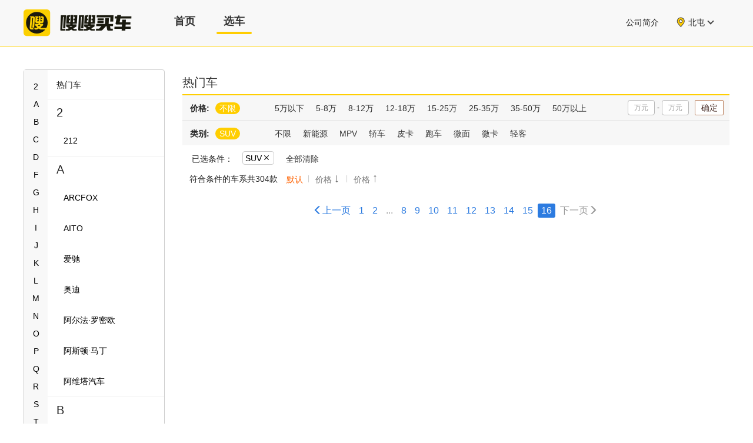

--- FILE ---
content_type: text/html; charset=UTF-8
request_url: https://www.sosocar.cn/cars/0-2-0-0-0-0-0-0-0-0-0-0-0-0-0-0-0-0-0-0-0-0-0?page=27&city=beitun
body_size: 11453
content:
<!--有筛选条件-->
                <!doctype html>
<html>
<head>
    <title>SUV车型推荐_选车中心_嗖嗖买车</title>
    <meta name="description" content="嗖嗖买车为推荐SUV，相关车型，选车就用嗖嗖买车。">
    <meta name="keywords" content="SUV，选车工具，车型推荐">
    <meta charset="utf-8">
    <meta http-equiv="X-UA-Compatible" content="IE=edge">
    <meta name="renderer" content="webkit">
    <meta name="viewport" content="width=device-width,initial-scale=1.0,minimum-scale=1.0,maximum-scale=1.0,user-scalable=no"/>
    <link rel="shortcut icon" type="image/x-icon" href="/soso.ico" media="screen"/>
    <link rel="stylesheet" href="/assets/css/base.min.css">
    <script src="/assets/js/tklib/jquery/jquery.min.js"></script>
    <link rel="stylesheet" type="text/css" href="/assets/css/swiper/swiper.min.css">
    <script src="/assets/js/tklib/swiper/swiper.min.js"></script>
    <script type="text/javascript" src="https://api.map.baidu.com/api?v=2.0&ak=OkmMW2EUwxuzGUvAhp3CpgSo"></script>
        <script type="text/javascript">
        /**
         * 获取浏览器参数
         *
         * @author  Syantao
         * @date      2015-11-04
         * @param    {string}   name [description] 调用实例：http://topka.dev/quote/users/phone_index?region_id=19&model_id=18601&source=jiaxiao   抓取 page = getQueryString('source')
         * @return  {string}   jiaxiao
         */
        window.getQueryString = function (name) {
            var reg = new RegExp("(^|&)" + name + "=([^&]*)(&|$)", "i");
            var r = window.location.search.substr(1).match(reg);
            if (r !== null) {
                return unescape(r[2]);
            }
            return null;
        }
        // 添加 或者 修改 url中参数的值
        window.UpdateUrlParam = function (thisURL, name, val) {
            // 如果 url中包含这个参数 则修改
            if (thisURL.indexOf(name + '=') > 0) {
                var v = getQueryString(name);
                if (v != null) {
                    // 是否包含参数
                    thisURL = thisURL.replace(name + '=' + v, name + '=' + val);
                }
                else {
                    thisURL = thisURL.replace(name + '=', name + '=' + val);
                }

            } // 不包含这个参数 则添加
            else {
                if (thisURL.indexOf("?") > 0) {
                    thisURL = thisURL + "&" + name + "=" + val;
                }
                else {
                    thisURL = thisURL + "?" + name + "=" + val;
                }
            }
            return thisURL;
        };
    </script>
    <script>
  var _hmt = _hmt || [];
</script>
            <script>
          (function () {
            var hm = document.createElement("script");
            // hm.src = "https://hm.baidu.com/hm.js?d49cc4e987b7d9dcc8d34dc6d25228e3";
              hm.src = "https://hm.baidu.com/hm.js?65774d3e97470d47ad6c5c8356662d3f";

            var s = document.getElementsByTagName("script")[0];
            s.parentNode.insertBefore(hm, s);
          })();
        </script>
    </head>
<body>
<div id="body-container" class="wrapper">
    <!-- topNav start -->
    <nav id="tool-holder">
        <div id="nav-holder">
            <div id="nav-web">
                <div class="nav-logo">
                    <a class="nav-logo-auto" href="/"></a>
                </div>
                <ul id="nav-menu">
                    <li><a href="/?city=beitun&page=1" ><span>首页</span></a></li>
                    <li><a href="/cars/0-0-0-0-0-0-0-0-0-0-0-0-0-0-0-0-0-0-0-0-0-0-0?city=beitun&amp;page=1" class="current"><span>选车</span></a></li>
                </ul>
                <div id="nav-right">
                        <!-- 城市切换按钮 -->
    <script id="test" type="text/html">
        <ul class="city_select_menu_list j_citydetailul">
            <%each list as value i%>
            <%if /^\d+$/.test(i/6) %>
        </ul>
        <ul class="city_select_menu_list j_citydetailul">
            <%/if%>
            <li data-id="<% value['id'] %>" class="J_city_select">
                <a href="javascript:;" data-id="<% value['id'] %>"
                   data-isMunicipality="<% value['isMunicipality'] %>"><%value['name'] %></a>
                <ul class="cc_con_do j_citydetailli" style="display: none">
                    <%each value['children'] as city j%>
                    <li><a href="javascript:;" class="acti J_city_acti" data-id="<%city['id'] %>"><%city['name']
                            %></a></li>
                    <%/each%>
                </ul>
            </li>
            <%/each%>
        </ul>
    </script>
    <!-- 城市列表弹窗 start -->
    <div id="switch-city" class="switch-city">
        <div id="current-city">
            <em class="switch-city-icon"></em>
            <a class="j_cityselect j_cityselect_name" href="javascript:;">北屯</a>
            <div id="city-list" style="" class="city_select_menu_table j_cityselectcontainer">
                <img src="/assets/images/whi_24.gif" alt="loading">
            </div>
        </div>
    </div>
    <input id="switch-city-pinyin" type="hidden" value="beitun"/>
    <!-- 城市列表弹窗 end -->
                                    </div>
                <div id="company-info">
                    <a href="/about">公司简介</a>
                </div>
            </div>
        </div>
    </nav>
    <!-- topNav end -->
        <div class="soso-main">
        <!-- 原广告位 start (选车区)-->
                <!-- 原广告位 end -->
        <!-- 广告位 start -->
                <!-- 广告位 end -->
        <!-- 广告位 start -->
                <!-- 广告位 end -->
    </div>
    <div id="content-holder" class="content-holder-box">
        <div class="visible-md visible-lg">
            <div class="box-side">
    <div class="box-side-letter">
        <ul id="nav">
                            <li><a data-to="go2">2</a></li>
                            <li><a data-to="goA">A</a></li>
                            <li><a data-to="goB">B</a></li>
                            <li><a data-to="goC">C</a></li>
                            <li><a data-to="goD">D</a></li>
                            <li><a data-to="goF">F</a></li>
                            <li><a data-to="goG">G</a></li>
                            <li><a data-to="goH">H</a></li>
                            <li><a data-to="goI">I</a></li>
                            <li><a data-to="goJ">J</a></li>
                            <li><a data-to="goK">K</a></li>
                            <li><a data-to="goL">L</a></li>
                            <li><a data-to="goM">M</a></li>
                            <li><a data-to="goN">N</a></li>
                            <li><a data-to="goO">O</a></li>
                            <li><a data-to="goP">P</a></li>
                            <li><a data-to="goQ">Q</a></li>
                            <li><a data-to="goR">R</a></li>
                            <li><a data-to="goS">S</a></li>
                            <li><a data-to="goT">T</a></li>
                            <li><a data-to="goW">W</a></li>
                            <li><a data-to="goX">X</a></li>
                            <li><a data-to="goY">Y</a></li>
                            <li><a data-to="goZ">Z</a></li>
                    </ul>
    </div>
    <div class="box-side-vehicle">
        <p class="title">热门车</p>
        <div class="box-slide">
                            <div class="blend" id="go2">
                    <p>2</p>
                                            <a href="/cars/0-0-0-0-0-0-0-0-0-0-0-0-0-0-0-0-0-0-0-0-0-0-1350?city=beitun">
                            <dl>
                                <dt><img src="http://cdn.sosocar.cn/upload/images/brand/20240828/ng1966cee47ae3626.jpeg" alt=""></dt>
                                <dd>212</dd>
                            </dl>
                        </a>
                                    </div>
                            <div class="blend" id="goA">
                    <p>A</p>
                                            <a href="/cars/0-0-0-0-0-0-0-0-0-0-0-0-0-0-0-0-0-0-0-0-0-0-1049?city=beitun">
                            <dl>
                                <dt><img src="http://cdn.sosocar.cn/upload/images/brand/20170920/jzu959c1cbebd5fcf.png" alt=""></dt>
                                <dd>ARCFOX</dd>
                            </dl>
                        </a>
                                            <a href="/cars/0-0-0-0-0-0-0-0-0-0-0-0-0-0-0-0-0-0-0-0-0-0-1257?city=beitun">
                            <dl>
                                <dt><img src="http://cdn.sosocar.cn/upload/images/brand/20220901/krc363106e74c32e6.png" alt=""></dt>
                                <dd>AITO</dd>
                            </dl>
                        </a>
                                            <a href="/cars/0-0-0-0-0-0-0-0-0-0-0-0-0-0-0-0-0-0-0-0-0-0-1091?city=beitun">
                            <dl>
                                <dt><img src="http://cdn.sosocar.cn/upload/images/brand/20190910/qlpr5d7737c8af161.png" alt=""></dt>
                                <dd>爱驰</dd>
                            </dl>
                        </a>
                                            <a href="/cars/0-0-0-0-0-0-0-0-0-0-0-0-0-0-0-0-0-0-0-0-0-0-565?city=beitun">
                            <dl>
                                <dt><img src="http://cdn.sosocar.cn/tb/brand/80x60/pl1_80s.png" alt=""></dt>
                                <dd>奥迪</dd>
                            </dl>
                        </a>
                                            <a href="/cars/0-0-0-0-0-0-0-0-0-0-0-0-0-0-0-0-0-0-0-0-0-0-637?city=beitun">
                            <dl>
                                <dt><img src="http://cdn.sosocar.cn/tb/brand/80x60/pl78_80s.png" alt=""></dt>
                                <dd>阿尔法·罗密欧</dd>
                            </dl>
                        </a>
                                            <a href="/cars/0-0-0-0-0-0-0-0-0-0-0-0-0-0-0-0-0-0-0-0-0-0-616?city=beitun">
                            <dl>
                                <dt><img src="http://cdn.sosocar.cn/tb/brand/80x60/pl56_80s.png" alt=""></dt>
                                <dd>阿斯顿·马丁</dd>
                            </dl>
                        </a>
                                            <a href="/cars/0-0-0-0-0-0-0-0-0-0-0-0-0-0-0-0-0-0-0-0-0-0-1253?city=beitun">
                            <dl>
                                <dt><img src="http://cdn.sosocar.cn/upload/images/brand/20220805/wucn62ecefd029455.png" alt=""></dt>
                                <dd>阿维塔汽车</dd>
                            </dl>
                        </a>
                                    </div>
                            <div class="blend" id="goB">
                    <p>B</p>
                                            <a href="/cars/0-0-0-0-0-0-0-0-0-0-0-0-0-0-0-0-0-0-0-0-0-0-1111?city=beitun">
                            <dl>
                                <dt><img src="http://cdn.sosocar.cn/upload/images/brand/20210818/rr8x611cba84d418f.png" alt=""></dt>
                                <dd>BEIJING</dd>
                            </dl>
                        </a>
                                            <a href="/cars/0-0-0-0-0-0-0-0-0-0-0-0-0-0-0-0-0-0-0-0-0-0-672?city=beitun">
                            <dl>
                                <dt><img src="http://cdn.sosocar.cn/tb/brand/80x60/pl118_80s.png" alt=""></dt>
                                <dd>巴博斯</dd>
                            </dl>
                        </a>
                                            <a href="/cars/0-0-0-0-0-0-0-0-0-0-0-0-0-0-0-0-0-0-0-0-0-0-567?city=beitun">
                            <dl>
                                <dt><img src="http://cdn.sosocar.cn/tb/brand/80x60/pl3_80s.png" alt=""></dt>
                                <dd>奔驰</dd>
                            </dl>
                        </a>
                                            <a href="/cars/0-0-0-0-0-0-0-0-0-0-0-0-0-0-0-0-0-0-0-0-0-0-1144?city=beitun">
                            <dl>
                                <dt><img src="http://cdn.sosocar.cn/upload/images/brand/20210608/nmb360bed98ca63fd.png" alt=""></dt>
                                <dd>比德文</dd>
                            </dl>
                        </a>
                                            <a href="/cars/0-0-0-0-0-0-0-0-0-0-0-0-0-0-0-0-0-0-0-0-0-0-663?city=beitun">
                            <dl>
                                <dt><img src="http://cdn.sosocar.cn/tb/brand/80x60/pl109_80s.png" alt=""></dt>
                                <dd>宝骏</dd>
                            </dl>
                        </a>
                                            <a href="/cars/0-0-0-0-0-0-0-0-0-0-0-0-0-0-0-0-0-0-0-0-0-0-646?city=beitun">
                            <dl>
                                <dt><img src="http://cdn.sosocar.cn/upload/images/brand/20210818/lm55611cbaa8938de.png" alt=""></dt>
                                <dd>北京</dd>
                            </dl>
                        </a>
                                            <a href="/cars/0-0-0-0-0-0-0-0-0-0-0-0-0-0-0-0-0-0-0-0-0-0-577?city=beitun">
                            <dl>
                                <dt><img src="http://cdn.sosocar.cn/tb/brand/80x60/pl13_80s.png" alt=""></dt>
                                <dd>别克</dd>
                            </dl>
                        </a>
                                            <a href="/cars/0-0-0-0-0-0-0-0-0-0-0-0-0-0-0-0-0-0-0-0-0-0-1148?city=beitun">
                            <dl>
                                <dt><img src="http://cdn.sosocar.cn/upload/images/brand/20210608/gmi260bee2cf0e4ba.png" alt=""></dt>
                                <dd>比克</dd>
                            </dl>
                        </a>
                                            <a href="/cars/0-0-0-0-0-0-0-0-0-0-0-0-0-0-0-0-0-0-0-0-0-0-617?city=beitun">
                            <dl>
                                <dt><img src="http://cdn.sosocar.cn/tb/brand/80x60/pl57_80s.png" alt=""></dt>
                                <dd>宾利</dd>
                            </dl>
                        </a>
                                            <a href="/cars/0-0-0-0-0-0-0-0-0-0-0-0-0-0-0-0-0-0-0-0-0-0-566?city=beitun">
                            <dl>
                                <dt><img src="http://cdn.sosocar.cn/upload/images/brand/20200318/5s5b5e71ce1c80d16.png" alt=""></dt>
                                <dd>宝马</dd>
                            </dl>
                        </a>
                                            <a href="/cars/0-0-0-0-0-0-0-0-0-0-0-0-0-0-0-0-0-0-0-0-0-0-1146?city=beitun">
                            <dl>
                                <dt><img src="http://cdn.sosocar.cn/upload/images/brand/20210608/b8oc60bed9fa098af.png" alt=""></dt>
                                <dd>宝骐</dd>
                            </dl>
                        </a>
                                            <a href="/cars/0-0-0-0-0-0-0-0-0-0-0-0-0-0-0-0-0-0-0-0-0-0-1247?city=beitun">
                            <dl>
                                <dt><img src="http://cdn.sosocar.cn/upload/images/brand/20220307/8ibl622576ff4cea1.png" alt=""></dt>
                                <dd>北汽瑞翔</dd>
                            </dl>
                        </a>
                                            <a href="/cars/0-0-0-0-0-0-0-0-0-0-0-0-0-0-0-0-0-0-0-0-0-0-989?city=beitun">
                            <dl>
                                <dt><img src="http://cdn.sosocar.cn/upload/images/brand/20210818/u7et611cbac301a2c.png" alt=""></dt>
                                <dd>北汽新能源</dd>
                            </dl>
                        </a>
                                            <a href="/cars/0-0-0-0-0-0-0-0-0-0-0-0-0-0-0-0-0-0-0-0-0-0-677?city=beitun">
                            <dl>
                                <dt><img src="http://cdn.sosocar.cn/tb/brand/80x60/pl123_80s.png" alt=""></dt>
                                <dd>北汽制造</dd>
                            </dl>
                        </a>
                                            <a href="/cars/0-0-0-0-0-0-0-0-0-0-0-0-0-0-0-0-0-0-0-0-0-0-612?city=beitun">
                            <dl>
                                <dt><img src="http://cdn.sosocar.cn/tb/brand/80x60/pl52_80s.png" alt=""></dt>
                                <dd>保时捷</dd>
                            </dl>
                        </a>
                                            <a href="/cars/0-0-0-0-0-0-0-0-0-0-0-0-0-0-0-0-0-0-0-0-0-0-581?city=beitun">
                            <dl>
                                <dt><img src="http://cdn.sosocar.cn/tb/brand/80x60/pl17_80s.png" alt=""></dt>
                                <dd>本田</dd>
                            </dl>
                        </a>
                                            <a href="/cars/0-0-0-0-0-0-0-0-0-0-0-0-0-0-0-0-0-0-0-0-0-0-659?city=beitun">
                            <dl>
                                <dt><img src="http://cdn.sosocar.cn/tb/brand/80x60/pl105_80s.png" alt=""></dt>
                                <dd>奔腾</dd>
                            </dl>
                        </a>
                                            <a href="/cars/0-0-0-0-0-0-0-0-0-0-0-0-0-0-0-0-0-0-0-0-0-0-1002?city=beitun">
                            <dl>
                                <dt><img src="http://cdn.sosocar.cn/upload/images/brand/20161031/7e2958172ca76e5d2.jpeg" alt=""></dt>
                                <dd>宝沃</dd>
                            </dl>
                        </a>
                                            <a href="/cars/0-0-0-0-0-0-0-0-0-0-0-0-0-0-0-0-0-0-0-0-0-0-591?city=beitun">
                            <dl>
                                <dt><img src="http://cdn.sosocar.cn/tb/brand/80x60/pl27_80s.png" alt=""></dt>
                                <dd>比亚迪</dd>
                            </dl>
                        </a>
                                            <a href="/cars/0-0-0-0-0-0-0-0-0-0-0-0-0-0-0-0-0-0-0-0-0-0-569?city=beitun">
                            <dl>
                                <dt><img src="http://cdn.sosocar.cn/tb/brand/80x60/pl5_80s.png" alt=""></dt>
                                <dd>标致</dd>
                            </dl>
                        </a>
                                    </div>
                            <div class="blend" id="goC">
                    <p>C</p>
                                            <a href="/cars/0-0-0-0-0-0-0-0-0-0-0-0-0-0-0-0-0-0-0-0-0-0-593?city=beitun">
                            <dl>
                                <dt><img src="http://cdn.sosocar.cn/tb/brand/80x60/pl29_80s.png" alt=""></dt>
                                <dd>长安</dd>
                            </dl>
                        </a>
                                            <a href="/cars/0-0-0-0-0-0-0-0-0-0-0-0-0-0-0-0-0-0-0-0-0-0-1047?city=beitun">
                            <dl>
                                <dt><img src="http://cdn.sosocar.cn/upload/images/brand/20170809/obbn598a85ad997cb.png" alt=""></dt>
                                <dd>长安跨越</dd>
                            </dl>
                        </a>
                                            <a href="/cars/0-0-0-0-0-0-0-0-0-0-0-0-0-0-0-0-0-0-0-0-0-0-1044?city=beitun">
                            <dl>
                                <dt><img src="http://cdn.sosocar.cn/upload/images/brand/20170614/toid5940d4543d33d.png" alt=""></dt>
                                <dd>长安凯程</dd>
                            </dl>
                        </a>
                                            <a href="/cars/0-0-0-0-0-0-0-0-0-0-0-0-0-0-0-0-0-0-0-0-0-0-1267?city=beitun">
                            <dl>
                                <dt><img src="http://cdn.sosocar.cn/upload/images/brand/20220926/dvql633172921a68e.png" alt=""></dt>
                                <dd>长安深蓝汽车</dd>
                            </dl>
                        </a>
                                            <a href="/cars/0-0-0-0-0-0-0-0-0-0-0-0-0-0-0-0-0-0-0-0-0-0-684?city=beitun">
                            <dl>
                                <dt><img src="http://cdn.sosocar.cn/upload/images/brand/20210319/fhtg605479034e31f.png" alt=""></dt>
                                <dd>长安欧尚</dd>
                            </dl>
                        </a>
                                            <a href="/cars/0-0-0-0-0-0-0-0-0-0-0-0-0-0-0-0-0-0-0-0-0-0-1102?city=beitun">
                            <dl>
                                <dt><img src="http://cdn.sosocar.cn/upload/images/brand/20200416/kff25e97ef89223fd.png" alt=""></dt>
                                <dd>车驰</dd>
                            </dl>
                        </a>
                                            <a href="/cars/0-0-0-0-0-0-0-0-0-0-0-0-0-0-0-0-0-0-0-0-0-0-594?city=beitun">
                            <dl>
                                <dt><img src="http://cdn.sosocar.cn/tb/brand/80x60/pl30_80s.png" alt=""></dt>
                                <dd>长城</dd>
                            </dl>
                        </a>
                                            <a href="/cars/0-0-0-0-0-0-0-0-0-0-0-0-0-0-0-0-0-0-0-0-0-0-962?city=beitun">
                            <dl>
                                <dt><img src="http://cdn.sosocar.cn/tb/brand/src/5/20140825/4166825972.jpeg" alt=""></dt>
                                <dd>成功汽车</dd>
                            </dl>
                        </a>
                                            <a href="/cars/0-0-0-0-0-0-0-0-0-0-0-0-0-0-0-0-0-0-0-0-0-0-592?city=beitun">
                            <dl>
                                <dt><img src="http://cdn.sosocar.cn/tb/brand/80x60/pl28_80s.png" alt=""></dt>
                                <dd>昌河</dd>
                            </dl>
                        </a>
                                            <a href="/cars/0-0-0-0-0-0-0-0-0-0-0-0-0-0-0-0-0-0-0-0-0-0-1239?city=beitun">
                            <dl>
                                <dt><img src="http://cdn.sosocar.cn/upload/images/brand/20220218/wv7p620f1627edca0.png" alt=""></dt>
                                <dd>橙仕</dd>
                            </dl>
                        </a>
                                            <a href="/cars/0-0-0-0-0-0-0-0-0-0-0-0-0-0-0-0-0-0-0-0-0-0-1235?city=beitun">
                            <dl>
                                <dt><img src="http://cdn.sosocar.cn/upload/images/brand/20220224/bzaq62171aa17dde9.png" alt=""></dt>
                                <dd>创维汽车</dd>
                            </dl>
                        </a>
                                    </div>
                            <div class="blend" id="goD">
                    <p>D</p>
                                            <a href="/cars/0-0-0-0-0-0-0-0-0-0-0-0-0-0-0-0-0-0-0-0-0-0-1121?city=beitun">
                            <dl>
                                <dt><img src="http://cdn.sosocar.cn/upload/images/brand/20200826/dhmm5f45d3e99e5da.png" alt=""></dt>
                                <dd>速达</dd>
                            </dl>
                        </a>
                                            <a href="/cars/0-0-0-0-0-0-0-0-0-0-0-0-0-0-0-0-0-0-0-0-0-0-1178?city=beitun">
                            <dl>
                                <dt><img src="http://cdn.sosocar.cn/upload/images/brand/20210819/ldz0611defc28a842.png" alt=""></dt>
                                <dd>电动屋</dd>
                            </dl>
                        </a>
                                            <a href="/cars/0-0-0-0-0-0-0-0-0-0-0-0-0-0-0-0-0-0-0-0-0-0-597?city=beitun">
                            <dl>
                                <dt><img src="http://cdn.sosocar.cn/tb/brand/80x60/pl33_80s.png" alt=""></dt>
                                <dd>东风</dd>
                            </dl>
                        </a>
                                            <a href="/cars/0-0-0-0-0-0-0-0-0-0-0-0-0-0-0-0-0-0-0-0-0-0-1040?city=beitun">
                            <dl>
                                <dt><img src="http://cdn.sosocar.cn/upload/images/brand/20170804/3eb15983cf71342c0.png" alt=""></dt>
                                <dd>东风风光</dd>
                            </dl>
                        </a>
                                            <a href="/cars/0-0-0-0-0-0-0-0-0-0-0-0-0-0-0-0-0-0-0-0-0-0-647?city=beitun">
                            <dl>
                                <dt><img src="http://cdn.sosocar.cn/tb/brand/80x60/pl90_80s.png" alt=""></dt>
                                <dd>东风风神</dd>
                            </dl>
                        </a>
                                            <a href="/cars/0-0-0-0-0-0-0-0-0-0-0-0-0-0-0-0-0-0-0-0-0-0-685?city=beitun">
                            <dl>
                                <dt><img src="http://cdn.sosocar.cn/upload/images/brand/20210713/e8ud60ed622b95f35.png" alt=""></dt>
                                <dd>东风风行</dd>
                            </dl>
                        </a>
                                            <a href="/cars/0-0-0-0-0-0-0-0-0-0-0-0-0-0-0-0-0-0-0-0-0-0-1407?city=beitun">
                            <dl>
                                <dt><img src="http://cdn.sosocar.cn/upload/images/brand/20251013/m7qm68ecbfef6fe69.jpeg" alt=""></dt>
                                <dd>东风轻型车</dd>
                            </dl>
                        </a>
                                            <a href="/cars/0-0-0-0-0-0-0-0-0-0-0-0-0-0-0-0-0-0-0-0-0-0-681?city=beitun">
                            <dl>
                                <dt><img src="http://cdn.sosocar.cn/tb/brand/80x60/pl127_80s.png" alt=""></dt>
                                <dd>东风小康</dd>
                            </dl>
                        </a>
                                            <a href="/cars/0-0-0-0-0-0-0-0-0-0-0-0-0-0-0-0-0-0-0-0-0-0-598?city=beitun">
                            <dl>
                                <dt><img src="http://cdn.sosocar.cn/tb/brand/80x60/pl34_80s.png" alt=""></dt>
                                <dd>东南</dd>
                            </dl>
                        </a>
                                            <a href="/cars/0-0-0-0-0-0-0-0-0-0-0-0-0-0-0-0-0-0-0-0-0-0-678?city=beitun">
                            <dl>
                                <dt><img src="http://cdn.sosocar.cn/tb/brand/80x60/pl124_80s.png" alt=""></dt>
                                <dd>DS</dd>
                            </dl>
                        </a>
                                            <a href="/cars/0-0-0-0-0-0-0-0-0-0-0-0-0-0-0-0-0-0-0-0-0-0-1105?city=beitun">
                            <dl>
                                <dt><img src="http://cdn.sosocar.cn/upload/images/brand/20200424/vugi5ea28dba32f70.png" alt=""></dt>
                                <dd>大运</dd>
                            </dl>
                        </a>
                                            <a href="/cars/0-0-0-0-0-0-0-0-0-0-0-0-0-0-0-0-0-0-0-0-0-0-568?city=beitun">
                            <dl>
                                <dt><img src="http://cdn.sosocar.cn/tb/brand/80x60/pl4_80s.png" alt=""></dt>
                                <dd>大众</dd>
                            </dl>
                        </a>
                                    </div>
                            <div class="blend" id="goF">
                    <p>F</p>
                                            <a href="/cars/0-0-0-0-0-0-0-0-0-0-0-0-0-0-0-0-0-0-0-0-0-0-1123?city=beitun">
                            <dl>
                                <dt><img src="http://cdn.sosocar.cn/upload/images/brand/20200921/tdgx5f6820bc9374b.png" alt=""></dt>
                                <dd>飞碟</dd>
                            </dl>
                        </a>
                                            <a href="/cars/0-0-0-0-0-0-0-0-0-0-0-0-0-0-0-0-0-0-0-0-0-0-670?city=beitun">
                            <dl>
                                <dt><img src="http://cdn.sosocar.cn/tb/brand/80x60/pl116_80s.png" alt=""></dt>
                                <dd>福迪</dd>
                            </dl>
                        </a>
                                            <a href="/cars/0-0-0-0-0-0-0-0-0-0-0-0-0-0-0-0-0-0-0-0-0-0-619?city=beitun">
                            <dl>
                                <dt><img src="http://cdn.sosocar.cn/tb/brand/80x60/pl59_80s.png" alt=""></dt>
                                <dd>法拉利</dd>
                            </dl>
                        </a>
                                            <a href="/cars/0-0-0-0-0-0-0-0-0-0-0-0-0-0-0-0-0-0-0-0-0-0-732?city=beitun">
                            <dl>
                                <dt><img src="http://cdn.sosocar.cn/upload/images/brand/20151106/7zw0563c4706b674a.png" alt=""></dt>
                                <dd>福汽启腾</dd>
                            </dl>
                        </a>
                                            <a href="/cars/0-0-0-0-0-0-0-0-0-0-0-0-0-0-0-0-0-0-0-0-0-0-574?city=beitun">
                            <dl>
                                <dt><img src="http://cdn.sosocar.cn/tb/brand/80x60/pl10_80s.png" alt=""></dt>
                                <dd>福特</dd>
                            </dl>
                        </a>
                                            <a href="/cars/0-0-0-0-0-0-0-0-0-0-0-0-0-0-0-0-0-0-0-0-0-0-582?city=beitun">
                            <dl>
                                <dt><img src="http://cdn.sosocar.cn/tb/brand/80x60/pl18_80s.png" alt=""></dt>
                                <dd>丰田</dd>
                            </dl>
                        </a>
                                            <a href="/cars/0-0-0-0-0-0-0-0-0-0-0-0-0-0-0-0-0-0-0-0-0-0-635?city=beitun">
                            <dl>
                                <dt><img src="http://cdn.sosocar.cn/tb/brand/80x60/pl76_80s.png" alt=""></dt>
                                <dd>福田</dd>
                            </dl>
                        </a>
                                            <a href="/cars/0-0-0-0-0-0-0-0-0-0-0-0-0-0-0-0-0-0-0-0-0-0-1431?city=beitun">
                            <dl>
                                <dt><img src="" alt=""></dt>
                                <dd>firefly萤火虫</dd>
                            </dl>
                        </a>
                                            <a href="/cars/0-0-0-0-0-0-0-0-0-0-0-0-0-0-0-0-0-0-0-0-0-0-1098?city=beitun">
                            <dl>
                                <dt><img src="http://cdn.sosocar.cn/upload/images/brand/20200413/nyzk5e93f1bf50b89.png" alt=""></dt>
                                <dd>枫叶</dd>
                            </dl>
                        </a>
                                    </div>
                            <div class="blend" id="goG">
                    <p>G</p>
                                            <a href="/cars/0-0-0-0-0-0-0-0-0-0-0-0-0-0-0-0-0-0-0-0-0-0-1129?city=beitun">
                            <dl>
                                <dt><img src="http://cdn.sosocar.cn/upload/images/brand/20200925/ws9h5f6d8e87be927.png" alt=""></dt>
                                <dd>高合汽车</dd>
                            </dl>
                        </a>
                                            <a href="/cars/0-0-0-0-0-0-0-0-0-0-0-0-0-0-0-0-0-0-0-0-0-0-1054?city=beitun">
                            <dl>
                                <dt><img src="http://cdn.sosocar.cn/upload/images/brand/20171124/zvyv5a17c7f5b93b9.png" alt=""></dt>
                                <dd>国金</dd>
                            </dl>
                        </a>
                                            <a href="/cars/0-0-0-0-0-0-0-0-0-0-0-0-0-0-0-0-0-0-0-0-0-0-1093?city=beitun">
                            <dl>
                                <dt><img src="http://cdn.sosocar.cn/upload/images/brand/20191030/itrw5db9061413735.png" alt=""></dt>
                                <dd>国机智骏</dd>
                            </dl>
                        </a>
                                            <a href="/cars/0-0-0-0-0-0-0-0-0-0-0-0-0-0-0-0-0-0-0-0-0-0-657?city=beitun">
                            <dl>
                                <dt><img src="http://cdn.sosocar.cn/tb/brand/80x60/pl103_80s.png" alt=""></dt>
                                <dd>广汽传祺</dd>
                            </dl>
                        </a>
                                            <a href="/cars/0-0-0-0-0-0-0-0-0-0-0-0-0-0-0-0-0-0-0-0-0-0-1063?city=beitun">
                            <dl>
                                <dt><img src="http://cdn.sosocar.cn/upload/images/brand/20180104/umgp5a4de5e14d8ac.png" alt=""></dt>
                                <dd>广汽埃安</dd>
                            </dl>
                        </a>
                                            <a href="/cars/0-0-0-0-0-0-0-0-0-0-0-0-0-0-0-0-0-0-0-0-0-0-673?city=beitun">
                            <dl>
                                <dt><img src="http://cdn.sosocar.cn/tb/brand/80x60/pl119_80s.png" alt=""></dt>
                                <dd>观致</dd>
                            </dl>
                        </a>
                                    </div>
                            <div class="blend" id="goH">
                    <p>H</p>
                                            <a href="/cars/0-0-0-0-0-0-0-0-0-0-0-0-0-0-0-0-0-0-0-0-0-0-1304?city=beitun">
                            <dl>
                                <dt><img src="http://cdn.sosocar.cn/upload/images/brand/20230818/x9cl64df0acb53f7d.png" alt=""></dt>
                                <dd>昊铂汽车</dd>
                            </dl>
                        </a>
                                            <a href="/cars/0-0-0-0-0-0-0-0-0-0-0-0-0-0-0-0-0-0-0-0-0-0-1157?city=beitun">
                            <dl>
                                <dt><img src="http://cdn.sosocar.cn/upload/images/brand/20210609/m02i60c056d4baa54.png" alt=""></dt>
                                <dd>合创</dd>
                            </dl>
                        </a>
                                            <a href="/cars/0-0-0-0-0-0-0-0-0-0-0-0-0-0-0-0-0-0-0-0-0-0-1185?city=beitun">
                            <dl>
                                <dt><img src="http://cdn.sosocar.cn/upload/images/brand/20210909/ejpl613977897182e.png" alt=""></dt>
                                <dd>华晨新日</dd>
                            </dl>
                        </a>
                                            <a href="/cars/0-0-0-0-0-0-0-0-0-0-0-0-0-0-0-0-0-0-0-0-0-0-693?city=beitun">
                            <dl>
                                <dt><img src="http://cdn.sosocar.cn/tb/brand/80x60/pl139_80s.png" alt=""></dt>
                                <dd>哈弗</dd>
                            </dl>
                        </a>
                                            <a href="/cars/0-0-0-0-0-0-0-0-0-0-0-0-0-0-0-0-0-0-0-0-0-0-718?city=beitun">
                            <dl>
                                <dt><img src="http://cdn.sosocar.cn/tb/brand/80x60/pl164_80s.png" alt=""></dt>
                                <dd>海格</dd>
                            </dl>
                        </a>
                                            <a href="/cars/0-0-0-0-0-0-0-0-0-0-0-0-0-0-0-0-0-0-0-0-0-0-648?city=beitun">
                            <dl>
                                <dt><img src="http://cdn.sosocar.cn/tb/brand/80x60/pl91_80s.png" alt=""></dt>
                                <dd>黄海</dd>
                            </dl>
                        </a>
                                            <a href="/cars/0-0-0-0-0-0-0-0-0-0-0-0-0-0-0-0-0-0-0-0-0-0-992?city=beitun">
                            <dl>
                                <dt><img src="http://cdn.sosocar.cn/upload/images/brand/20170526/j4zb59279d0f58d0a.jpeg" alt=""></dt>
                                <dd>华凯</dd>
                            </dl>
                        </a>
                                            <a href="/cars/0-0-0-0-0-0-0-0-0-0-0-0-0-0-0-0-0-0-0-0-0-0-601?city=beitun">
                            <dl>
                                <dt><img src="http://cdn.sosocar.cn/tb/brand/80x60/pl38_80s.png" alt=""></dt>
                                <dd>海马</dd>
                            </dl>
                        </a>
                                            <a href="/cars/0-0-0-0-0-0-0-0-0-0-0-0-0-0-0-0-0-0-0-0-0-0-1336?city=beitun">
                            <dl>
                                <dt><img src="" alt=""></dt>
                                <dd>鸿蒙智行</dd>
                            </dl>
                        </a>
                                            <a href="/cars/0-0-0-0-0-0-0-0-0-0-0-0-0-0-0-0-0-0-0-0-0-0-660?city=beitun">
                            <dl>
                                <dt><img src="http://cdn.sosocar.cn/tb/brand/80x60/pl106_80s.png" alt=""></dt>
                                <dd>红旗</dd>
                            </dl>
                        </a>
                                            <a href="/cars/0-0-0-0-0-0-0-0-0-0-0-0-0-0-0-0-0-0-0-0-0-0-1172?city=beitun">
                            <dl>
                                <dt><img src="http://cdn.sosocar.cn/upload/images/brand/20211014/tdhm6167e5e9ecc33.png" alt=""></dt>
                                <dd>小虎</dd>
                            </dl>
                        </a>
                                            <a href="/cars/0-0-0-0-0-0-0-0-0-0-0-0-0-0-0-0-0-0-0-0-0-0-679?city=beitun">
                            <dl>
                                <dt><img src="http://cdn.sosocar.cn/tb/brand/80x60/pl125_80s.png" alt=""></dt>
                                <dd>恒天</dd>
                            </dl>
                        </a>
                                            <a href="/cars/0-0-0-0-0-0-0-0-0-0-0-0-0-0-0-0-0-0-0-0-0-0-1005?city=beitun">
                            <dl>
                                <dt><img src="http://cdn.sosocar.cn/upload/images/brand/20170412/3caw58ed99a7bde20.jpeg" alt=""></dt>
                                <dd>汉腾汽车</dd>
                            </dl>
                        </a>
                                            <a href="/cars/0-0-0-0-0-0-0-0-0-0-0-0-0-0-0-0-0-0-0-0-0-0-1207?city=beitun">
                            <dl>
                                <dt><img src="http://cdn.sosocar.cn/upload/images/brand/20211026/fcpj617763ab98527.png" alt=""></dt>
                                <dd>华梓</dd>
                            </dl>
                        </a>
                                    </div>
                            <div class="blend" id="goI">
                    <p>I</p>
                                            <a href="/cars/0-0-0-0-0-0-0-0-0-0-0-0-0-0-0-0-0-0-0-0-0-0-1150?city=beitun">
                            <dl>
                                <dt><img src="http://cdn.sosocar.cn/upload/images/brand/20210608/ruge60bf0c5b09177.png" alt=""></dt>
                                <dd>IMSA英飒</dd>
                            </dl>
                        </a>
                                    </div>
                            <div class="blend" id="goJ">
                    <p>J</p>
                                            <a href="/cars/0-0-0-0-0-0-0-0-0-0-0-0-0-0-0-0-0-0-0-0-0-0-636?city=beitun">
                            <dl>
                                <dt><img src="http://cdn.sosocar.cn/tb/brand/80x60/pl77_80s.png" alt=""></dt>
                                <dd>Jeep</dd>
                            </dl>
                        </a>
                                            <a href="/cars/0-0-0-0-0-0-0-0-0-0-0-0-0-0-0-0-0-0-0-0-0-0-602?city=beitun">
                            <dl>
                                <dt><img src="http://cdn.sosocar.cn/tb/brand/80x60/pl39_80s.png" alt=""></dt>
                                <dd>金杯</dd>
                            </dl>
                        </a>
                                            <a href="/cars/0-0-0-0-0-0-0-0-0-0-0-0-0-0-0-0-0-0-0-0-0-0-620?city=beitun">
                            <dl>
                                <dt><img src="http://cdn.sosocar.cn/tb/brand/80x60/pl60_80s.png" alt=""></dt>
                                <dd>捷豹</dd>
                            </dl>
                        </a>
                                            <a href="/cars/0-0-0-0-0-0-0-0-0-0-0-0-0-0-0-0-0-0-0-0-0-0-1119?city=beitun">
                            <dl>
                                <dt><img src="http://cdn.sosocar.cn/upload/images/brand/20200805/scgh5f2a165e11b45.png" alt=""></dt>
                                <dd>捷达</dd>
                            </dl>
                        </a>
                                            <a href="/cars/0-0-0-0-0-0-0-0-0-0-0-0-0-0-0-0-0-0-0-0-0-0-1159?city=beitun">
                            <dl>
                                <dt><img src="http://cdn.sosocar.cn/upload/images/brand/20210610/hmd460c17c49b7f96.png" alt=""></dt>
                                <dd>金冠</dd>
                            </dl>
                        </a>
                                            <a href="/cars/0-0-0-0-0-0-0-0-0-0-0-0-0-0-0-0-0-0-0-0-0-0-606?city=beitun">
                            <dl>
                                <dt><img src="http://cdn.sosocar.cn/upload/images/brand/20170920/63mp59c1cc738176a.png" alt=""></dt>
                                <dd>江淮</dd>
                            </dl>
                        </a>
                                            <a href="/cars/0-0-0-0-0-0-0-0-0-0-0-0-0-0-0-0-0-0-0-0-0-0-1084?city=beitun">
                            <dl>
                                <dt><img src="http://cdn.sosocar.cn/upload/images/brand/20190510/tgsz5cd52564822dc.png" alt=""></dt>
                                <dd>几何</dd>
                            </dl>
                        </a>
                                            <a href="/cars/0-0-0-0-0-0-0-0-0-0-0-0-0-0-0-0-0-0-0-0-0-0-1155?city=beitun">
                            <dl>
                                <dt><img src="http://cdn.sosocar.cn/upload/images/brand/20210609/rlui60c0564a1492e.png" alt=""></dt>
                                <dd>极氪</dd>
                            </dl>
                        </a>
                                            <a href="/cars/0-0-0-0-0-0-0-0-0-0-0-0-0-0-0-0-0-0-0-0-0-0-590?city=beitun">
                            <dl>
                                <dt><img src="http://cdn.sosocar.cn/tb/brand/src/4/20141208/1433327131.jpeg" alt=""></dt>
                                <dd>吉利汽车</dd>
                            </dl>
                        </a>
                                            <a href="/cars/0-0-0-0-0-0-0-0-0-0-0-0-0-0-0-0-0-0-0-0-0-0-638?city=beitun">
                            <dl>
                                <dt><img src="http://cdn.sosocar.cn/upload/images/brand/20170920/fc8159c1cc904e2e1.png" alt=""></dt>
                                <dd>江铃</dd>
                            </dl>
                        </a>
                                            <a href="/cars/0-0-0-0-0-0-0-0-0-0-0-0-0-0-0-0-0-0-0-0-0-0-723?city=beitun">
                            <dl>
                                <dt><img src="http://cdn.sosocar.cn/upload/images/brand/20170804/4hx05983d059bee87.png" alt=""></dt>
                                <dd>金龙</dd>
                            </dl>
                        </a>
                                            <a href="/cars/0-0-0-0-0-0-0-0-0-0-0-0-0-0-0-0-0-0-0-0-0-0-724?city=beitun">
                            <dl>
                                <dt><img src="http://cdn.sosocar.cn/upload/images/brand/20170804/cvom5983cdea857ba.png" alt=""></dt>
                                <dd>金旅</dd>
                            </dl>
                        </a>
                                            <a href="/cars/0-0-0-0-0-0-0-0-0-0-0-0-0-0-0-0-0-0-0-0-0-0-725?city=beitun">
                            <dl>
                                <dt><img src="http://cdn.sosocar.cn/upload/images/brand/20170804/cfoa5983cdf9f1da1.png" alt=""></dt>
                                <dd>九龙</dd>
                            </dl>
                        </a>
                                            <a href="/cars/0-0-0-0-0-0-0-0-0-0-0-0-0-0-0-0-0-0-0-0-0-0-965?city=beitun">
                            <dl>
                                <dt><img src="http://cdn.sosocar.cn/upload/images/brand/20160511/turk5732fd564cfa5.png" alt=""></dt>
                                <dd>江铃集团轻汽</dd>
                            </dl>
                        </a>
                                            <a href="/cars/0-0-0-0-0-0-0-0-0-0-0-0-0-0-0-0-0-0-0-0-0-0-1009?city=beitun">
                            <dl>
                                <dt><img src="http://cdn.sosocar.cn/upload/images/brand/20170414/sxlm58f06a8ab4a7b.jpeg" alt=""></dt>
                                <dd>江铃集团新能源</dd>
                            </dl>
                        </a>
                                            <a href="/cars/0-0-0-0-0-0-0-0-0-0-0-0-0-0-0-0-0-0-0-0-0-0-1061?city=beitun">
                            <dl>
                                <dt><img src="http://cdn.sosocar.cn/upload/images/brand/20171214/0ops5a32367e0deca.png" alt=""></dt>
                                <dd>君马</dd>
                            </dl>
                        </a>
                                            <a href="/cars/0-0-0-0-0-0-0-0-0-0-0-0-0-0-0-0-0-0-0-0-0-0-1174?city=beitun">
                            <dl>
                                <dt><img src="http://cdn.sosocar.cn/upload/images/brand/20210728/hvut6100c7c11d5e6.png" alt=""></dt>
                                <dd>捷尼赛思</dd>
                            </dl>
                        </a>
                                            <a href="/cars/0-0-0-0-0-0-0-0-0-0-0-0-0-0-0-0-0-0-0-0-0-0-1331?city=beitun">
                            <dl>
                                <dt><img src="http://cdn.sosocar.cn/upload/images/brand/20240509/q6w1663c780444601.png" alt=""></dt>
                                <dd>极石</dd>
                            </dl>
                        </a>
                                            <a href="/cars/0-0-0-0-0-0-0-0-0-0-0-0-0-0-0-0-0-0-0-0-0-0-1176?city=beitun">
                            <dl>
                                <dt><img src="http://cdn.sosocar.cn/upload/images/brand/20210810/emhb61120d3cd803b.png" alt=""></dt>
                                <dd>捷途</dd>
                            </dl>
                        </a>
                                            <a href="/cars/0-0-0-0-0-0-0-0-0-0-0-0-0-0-0-0-0-0-0-0-0-0-1423?city=beitun">
                            <dl>
                                <dt><img src="http://cdn.sosocar.cn/upload/images/brand/20251110/dfu46911b884cbd7e.png" alt=""></dt>
                                <dd>捷途山海</dd>
                            </dl>
                        </a>
                                            <a href="/cars/0-0-0-0-0-0-0-0-0-0-0-0-0-0-0-0-0-0-0-0-0-0-1318?city=beitun">
                            <dl>
                                <dt><img src="http://cdn.sosocar.cn/upload/images/brand/20231115/tb7z6554567fbd482.png" alt=""></dt>
                                <dd>极越汽车</dd>
                            </dl>
                        </a>
                                    </div>
                            <div class="blend" id="goK">
                    <p>K</p>
                                            <a href="/cars/0-0-0-0-0-0-0-0-0-0-0-0-0-0-0-0-0-0-0-0-0-0-628?city=beitun">
                            <dl>
                                <dt><img src="http://cdn.sosocar.cn/upload/images/brand/20170920/xpel59c1ccd3c38da.png" alt=""></dt>
                                <dd>凯迪拉克</dd>
                            </dl>
                        </a>
                                            <a href="/cars/0-0-0-0-0-0-0-0-0-0-0-0-0-0-0-0-0-0-0-0-0-0-576?city=beitun">
                            <dl>
                                <dt><img src="http://cdn.sosocar.cn/tb/brand/80x60/pl12_80s.png" alt=""></dt>
                                <dd>克莱斯勒</dd>
                            </dl>
                        </a>
                                            <a href="/cars/0-0-0-0-0-0-0-0-0-0-0-0-0-0-0-0-0-0-0-0-0-0-656?city=beitun">
                            <dl>
                                <dt><img src="http://cdn.sosocar.cn/tb/brand/80x60/pl99_80s.png" alt=""></dt>
                                <dd>开瑞</dd>
                            </dl>
                        </a>
                                            <a href="/cars/0-0-0-0-0-0-0-0-0-0-0-0-0-0-0-0-0-0-0-0-0-0-967?city=beitun">
                            <dl>
                                <dt><img src="http://cdn.sosocar.cn/upload/images/brand/20151109/atm056406387933e6.png" alt=""></dt>
                                <dd>卡威</dd>
                            </dl>
                        </a>
                                            <a href="/cars/0-0-0-0-0-0-0-0-0-0-0-0-0-0-0-0-0-0-0-0-0-0-980?city=beitun">
                            <dl>
                                <dt><img src="http://cdn.sosocar.cn/upload/images/brand/20151109/en8k56405d27ddb1d.png" alt=""></dt>
                                <dd>凯翼</dd>
                            </dl>
                        </a>
                                    </div>
                            <div class="blend" id="goL">
                    <p>L</p>
                                            <a href="/cars/0-0-0-0-0-0-0-0-0-0-0-0-0-0-0-0-0-0-0-0-0-0-1152?city=beitun">
                            <dl>
                                <dt><img src="http://cdn.sosocar.cn/upload/images/brand/20210609/e2ds60c054bbd2e06.png" alt=""></dt>
                                <dd>LUMMA</dd>
                            </dl>
                        </a>
                                            <a href="/cars/0-0-0-0-0-0-0-0-0-0-0-0-0-0-0-0-0-0-0-0-0-0-1193?city=beitun">
                            <dl>
                                <dt><img src="http://cdn.sosocar.cn/upload/images/brand/20211012/g40c616546594bb17.png" alt=""></dt>
                                <dd>LEVC</dd>
                            </dl>
                        </a>
                                            <a href="/cars/0-0-0-0-0-0-0-0-0-0-0-0-0-0-0-0-0-0-0-0-0-0-621?city=beitun">
                            <dl>
                                <dt><img src="http://cdn.sosocar.cn/tb/brand/80x60/pl61_80s.png" alt=""></dt>
                                <dd>兰博基尼</dd>
                            </dl>
                        </a>
                                            <a href="/cars/0-0-0-0-0-0-0-0-0-0-0-0-0-0-0-0-0-0-0-0-0-0-1107?city=beitun">
                            <dl>
                                <dt><img src="http://cdn.sosocar.cn/upload/images/brand/20200513/ita55ebb60a15b3f2.png" alt=""></dt>
                                <dd>凌宝汽车</dd>
                            </dl>
                        </a>
                                            <a href="/cars/0-0-0-0-0-0-0-0-0-0-0-0-0-0-0-0-0-0-0-0-0-0-969?city=beitun">
                            <dl>
                                <dt><img src="http://cdn.sosocar.cn/tb/brand/src/8/20141222/291571415.jpeg" alt=""></dt>
                                <dd>雷丁</dd>
                            </dl>
                        </a>
                                            <a href="/cars/0-0-0-0-0-0-0-0-0-0-0-0-0-0-0-0-0-0-0-0-0-0-1277?city=beitun">
                            <dl>
                                <dt><img src="http://cdn.sosocar.cn/upload/images/brand/20221224/pfrg63a6707a7d9f7.png" alt=""></dt>
                                <dd>雷达</dd>
                            </dl>
                        </a>
                                            <a href="/cars/0-0-0-0-0-0-0-0-0-0-0-0-0-0-0-0-0-0-0-0-0-0-607?city=beitun">
                            <dl>
                                <dt><img src="http://cdn.sosocar.cn/tb/brand/80x60/pl45_80s.png" alt=""></dt>
                                <dd>陆风</dd>
                            </dl>
                        </a>
                                            <a href="/cars/0-0-0-0-0-0-0-0-0-0-0-0-0-0-0-0-0-0-0-0-0-0-624?city=beitun">
                            <dl>
                                <dt><img src="http://cdn.sosocar.cn/tb/brand/80x60/pl65_80s.png" alt=""></dt>
                                <dd>路虎</dd>
                            </dl>
                        </a>
                                            <a href="/cars/0-0-0-0-0-0-0-0-0-0-0-0-0-0-0-0-0-0-0-0-0-0-629?city=beitun">
                            <dl>
                                <dt><img src="http://cdn.sosocar.cn/upload/images/brand/20201017/oy9p5f8adf6e2c1d2.jpeg" alt=""></dt>
                                <dd>林肯</dd>
                            </dl>
                        </a>
                                            <a href="/cars/0-0-0-0-0-0-0-0-0-0-0-0-0-0-0-0-0-0-0-0-0-0-1011?city=beitun">
                            <dl>
                                <dt><img src="http://cdn.sosocar.cn/upload/images/brand/20170419/xx3o58f7373fd2853.jpeg" alt=""></dt>
                                <dd>领克</dd>
                            </dl>
                        </a>
                                            <a href="/cars/0-0-0-0-0-0-0-0-0-0-0-0-0-0-0-0-0-0-0-0-0-0-630?city=beitun">
                            <dl>
                                <dt><img src="http://cdn.sosocar.cn/tb/brand/80x60/pl71_80s.png" alt=""></dt>
                                <dd>雷克萨斯</dd>
                            </dl>
                        </a>
                                            <a href="/cars/0-0-0-0-0-0-0-0-0-0-0-0-0-0-0-0-0-0-0-0-0-0-623?city=beitun">
                            <dl>
                                <dt><img src="http://cdn.sosocar.cn/tb/brand/80x60/pl63_80s.png" alt=""></dt>
                                <dd>雷诺</dd>
                            </dl>
                        </a>
                                            <a href="/cars/0-0-0-0-0-0-0-0-0-0-0-0-0-0-0-0-0-0-0-0-0-0-1073?city=beitun">
                            <dl>
                                <dt><img src="http://cdn.sosocar.cn/upload/images/brand/20190104/xw9a5c2f003cad1f3.png" alt=""></dt>
                                <dd>零跑</dd>
                            </dl>
                        </a>
                                            <a href="/cars/0-0-0-0-0-0-0-0-0-0-0-0-0-0-0-0-0-0-0-0-0-0-622?city=beitun">
                            <dl>
                                <dt><img src="http://cdn.sosocar.cn/tb/brand/80x60/pl62_80s.png" alt=""></dt>
                                <dd>劳斯莱斯</dd>
                            </dl>
                        </a>
                                            <a href="/cars/0-0-0-0-0-0-0-0-0-0-0-0-0-0-0-0-0-0-0-0-0-0-1089?city=beitun">
                            <dl>
                                <dt><img src="http://cdn.sosocar.cn/upload/images/brand/20190822/dm0v5d5e021571914.png" alt=""></dt>
                                <dd>领途</dd>
                            </dl>
                        </a>
                                            <a href="/cars/0-0-0-0-0-0-0-0-0-0-0-0-0-0-0-0-0-0-0-0-0-0-1140?city=beitun">
                            <dl>
                                <dt><img src="http://cdn.sosocar.cn/upload/images/brand/20210401/t3dg60653258ddde2.png" alt=""></dt>
                                <dd>岚图</dd>
                            </dl>
                        </a>
                                            <a href="/cars/0-0-0-0-0-0-0-0-0-0-0-0-0-0-0-0-0-0-0-0-0-0-588?city=beitun">
                            <dl>
                                <dt><img src="http://cdn.sosocar.cn/tb/brand/80x60/pl24_80s.png" alt=""></dt>
                                <dd>路特斯</dd>
                            </dl>
                        </a>
                                            <a href="/cars/0-0-0-0-0-0-0-0-0-0-0-0-0-0-0-0-0-0-0-0-0-0-1076?city=beitun">
                            <dl>
                                <dt><img src="http://cdn.sosocar.cn/upload/images/brand/20190411/notn5caeccfff1918.png" alt=""></dt>
                                <dd>理想</dd>
                            </dl>
                        </a>
                                            <a href="/cars/0-0-0-0-0-0-0-0-0-0-0-0-0-0-0-0-0-0-0-0-0-0-1344?city=beitun">
                            <dl>
                                <dt><img src="" alt=""></dt>
                                <dd>灵悉</dd>
                            </dl>
                        </a>
                                    </div>
                            <div class="blend" id="goM">
                    <p>M</p>
                                            <a href="/cars/0-0-0-0-0-0-0-0-0-0-0-0-0-0-0-0-0-0-0-0-0-0-1231?city=beitun">
                            <dl>
                                <dt><img src="http://cdn.sosocar.cn/upload/images/brand/20211126/tzwy61a035f75fb86.png" alt=""></dt>
                                <dd>摩登汽车</dd>
                            </dl>
                        </a>
                                            <a href="/cars/0-0-0-0-0-0-0-0-0-0-0-0-0-0-0-0-0-0-0-0-0-0-579?city=beitun">
                            <dl>
                                <dt><img src="http://cdn.sosocar.cn/tb/brand/80x60/pl15_80s.png" alt=""></dt>
                                <dd>名爵</dd>
                            </dl>
                        </a>
                                            <a href="/cars/0-0-0-0-0-0-0-0-0-0-0-0-0-0-0-0-0-0-0-0-0-0-614?city=beitun">
                            <dl>
                                <dt><img src="http://cdn.sosocar.cn/tb/brand/80x60/pl54_80s.png" alt=""></dt>
                                <dd>MINI</dd>
                            </dl>
                        </a>
                                            <a href="/cars/0-0-0-0-0-0-0-0-0-0-0-0-0-0-0-0-0-0-0-0-0-0-680?city=beitun">
                            <dl>
                                <dt><img src="http://cdn.sosocar.cn/tb/brand/80x60/pl126_80s.png" alt=""></dt>
                                <dd>迈凯伦</dd>
                            </dl>
                        </a>
                                            <a href="/cars/0-0-0-0-0-0-0-0-0-0-0-0-0-0-0-0-0-0-0-0-0-0-625?city=beitun">
                            <dl>
                                <dt><img src="http://cdn.sosocar.cn/tb/brand/80x60/pl66_80s.png" alt=""></dt>
                                <dd>玛莎拉蒂</dd>
                            </dl>
                        </a>
                                            <a href="/cars/0-0-0-0-0-0-0-0-0-0-0-0-0-0-0-0-0-0-0-0-0-0-1163?city=beitun">
                            <dl>
                                <dt><img src="http://cdn.sosocar.cn/upload/images/brand/20210610/37pl60c17d127a82d.png" alt=""></dt>
                                <dd>迈莎锐</dd>
                            </dl>
                        </a>
                                            <a href="/cars/0-0-0-0-0-0-0-0-0-0-0-0-0-0-0-0-0-0-0-0-0-0-578?city=beitun">
                            <dl>
                                <dt><img src="http://cdn.sosocar.cn/tb/brand/80x60/pl14_80s.png" alt=""></dt>
                                <dd>马自达</dd>
                            </dl>
                        </a>
                                    </div>
                            <div class="blend" id="goN">
                    <p>N</p>
                                            <a href="/cars/0-0-0-0-0-0-0-0-0-0-0-0-0-0-0-0-0-0-0-0-0-0-1032?city=beitun">
                            <dl>
                                <dt><img src="http://cdn.sosocar.cn/upload/images/brand/20170804/esa55983ecfe75161.png" alt=""></dt>
                                <dd>南京金龙</dd>
                            </dl>
                        </a>
                                            <a href="/cars/0-0-0-0-0-0-0-0-0-0-0-0-0-0-0-0-0-0-0-0-0-0-1057?city=beitun">
                            <dl>
                                <dt><img src="http://cdn.sosocar.cn/upload/images/brand/20200907/x2tc5f5605ecbc2e2.png" alt=""></dt>
                                <dd>哪吒汽车</dd>
                            </dl>
                        </a>
                                    </div>
                            <div class="blend" id="goO">
                    <p>O</p>
                                            <a href="/cars/0-0-0-0-0-0-0-0-0-0-0-0-0-0-0-0-0-0-0-0-0-0-631?city=beitun">
                            <dl>
                                <dt><img src="http://cdn.sosocar.cn/tb/brand/80x60/pl72_80s.png" alt=""></dt>
                                <dd>讴歌</dd>
                            </dl>
                        </a>
                                    </div>
                            <div class="blend" id="goP">
                    <p>P</p>
                                            <a href="/cars/0-0-0-0-0-0-0-0-0-0-0-0-0-0-0-0-0-0-0-0-0-0-1086?city=beitun">
                            <dl>
                                <dt><img src="http://cdn.sosocar.cn/upload/images/brand/20190515/oqt05cdb9c8d9225c.png" alt=""></dt>
                                <dd>Polestar极星</dd>
                            </dl>
                        </a>
                                            <a href="/cars/0-0-0-0-0-0-0-0-0-0-0-0-0-0-0-0-0-0-0-0-0-0-1189?city=beitun">
                            <dl>
                                <dt><img src="http://cdn.sosocar.cn/upload/images/brand/20210909/a9w5613978afd0bfc.png" alt=""></dt>
                                <dd>朋克汽车</dd>
                            </dl>
                        </a>
                                    </div>
                            <div class="blend" id="goQ">
                    <p>Q</p>
                                            <a href="/cars/0-0-0-0-0-0-0-0-0-0-0-0-0-0-0-0-0-0-0-0-0-0-668?city=beitun">
                            <dl>
                                <dt><img src="http://cdn.sosocar.cn/upload/images/brand/20170914/19d959b9eb8c5e27f.png" alt=""></dt>
                                <dd>启辰</dd>
                            </dl>
                        </a>
                                            <a href="/cars/0-0-0-0-0-0-0-0-0-0-0-0-0-0-0-0-0-0-0-0-0-0-589?city=beitun">
                            <dl>
                                <dt><img src="http://cdn.sosocar.cn/upload/images/brand/20151112/9gj45644308d27011.png" alt=""></dt>
                                <dd>奇瑞</dd>
                            </dl>
                        </a>
                                            <a href="/cars/0-0-0-0-0-0-0-0-0-0-0-0-0-0-0-0-0-0-0-0-0-0-1427?city=beitun">
                            <dl>
                                <dt><img src="" alt=""></dt>
                                <dd>奇瑞风云</dd>
                            </dl>
                        </a>
                                            <a href="/cars/0-0-0-0-0-0-0-0-0-0-0-0-0-0-0-0-0-0-0-0-0-0-586?city=beitun">
                            <dl>
                                <dt><img src="http://cdn.sosocar.cn/tb/brand/80x60/pl22_80s.png" alt=""></dt>
                                <dd>起亚</dd>
                            </dl>
                        </a>
                                            <a href="/cars/0-0-0-0-0-0-0-0-0-0-0-0-0-0-0-0-0-0-0-0-0-0-1069?city=beitun">
                            <dl>
                                <dt><img src="http://cdn.sosocar.cn/upload/images/brand/20190606/obrb5cf8d99fe0126.png" alt=""></dt>
                                <dd>祺智</dd>
                            </dl>
                        </a>
                                    </div>
                            <div class="blend" id="goR">
                    <p>R</p>
                                            <a href="/cars/0-0-0-0-0-0-0-0-0-0-0-0-0-0-0-0-0-0-0-0-0-0-584?city=beitun">
                            <dl>
                                <dt><img src="http://cdn.sosocar.cn/tb/brand/80x60/pl20_80s.png" alt=""></dt>
                                <dd>日产</dd>
                            </dl>
                        </a>
                                            <a href="/cars/0-0-0-0-0-0-0-0-0-0-0-0-0-0-0-0-0-0-0-0-0-0-1101?city=beitun">
                            <dl>
                                <dt><img src="http://cdn.sosocar.cn/upload/images/brand/20200416/xc1e5e97f0bfbe1a6.png" alt=""></dt>
                                <dd>瑞驰汽车</dd>
                            </dl>
                        </a>
                                            <a href="/cars/0-0-0-0-0-0-0-0-0-0-0-0-0-0-0-0-0-0-0-0-0-0-1168?city=beitun">
                            <dl>
                                <dt><img src="http://cdn.sosocar.cn/upload/images/brand/20210611/bkr160c3012ed56a8.png" alt=""></dt>
                                <dd>容大智造</dd>
                            </dl>
                        </a>
                                            <a href="/cars/0-0-0-0-0-0-0-0-0-0-0-0-0-0-0-0-0-0-0-0-0-0-1296?city=beitun">
                            <dl>
                                <dt><img src="http://cdn.sosocar.cn/upload/images/brand/20230809/kynl64d3614978c8f.png" alt=""></dt>
                                <dd>睿蓝汽车</dd>
                            </dl>
                        </a>
                                            <a href="/cars/0-0-0-0-0-0-0-0-0-0-0-0-0-0-0-0-0-0-0-0-0-0-1134?city=beitun">
                            <dl>
                                <dt><img src="http://cdn.sosocar.cn/upload/images/brand/20201028/jjlp5f98e2608d08f.png" alt=""></dt>
                                <dd>R汽车</dd>
                            </dl>
                        </a>
                                            <a href="/cars/0-0-0-0-0-0-0-0-0-0-0-0-0-0-0-0-0-0-0-0-0-0-608?city=beitun">
                            <dl>
                                <dt><img src="http://cdn.sosocar.cn/tb/brand/80x60/pl46_80s.png" alt=""></dt>
                                <dd>荣威</dd>
                            </dl>
                        </a>
                                    </div>
                            <div class="blend" id="goS">
                    <p>S</p>
                                            <a href="/cars/0-0-0-0-0-0-0-0-0-0-0-0-0-0-0-0-0-0-0-0-0-0-1080?city=beitun">
                            <dl>
                                <dt><img src="http://cdn.sosocar.cn/upload/images/brand/20190418/f7lr5cb83c71c8c62.png" alt=""></dt>
                                <dd>SERES赛力斯</dd>
                            </dl>
                        </a>
                                            <a href="/cars/0-0-0-0-0-0-0-0-0-0-0-0-0-0-0-0-0-0-0-0-0-0-1354?city=beitun">
                            <dl>
                                <dt><img src="http://cdn.sosocar.cn/upload/images/brand/20240830/9hpy66d13d5373839.jpeg" alt=""></dt>
                                <dd>猛士</dd>
                            </dl>
                        </a>
                                            <a href="/cars/0-0-0-0-0-0-0-0-0-0-0-0-0-0-0-0-0-0-0-0-0-0-642?city=beitun">
                            <dl>
                                <dt><img src="http://cdn.sosocar.cn/tb/brand/80x60/pl83_80s.png" alt=""></dt>
                                <dd>smart</dd>
                            </dl>
                        </a>
                                            <a href="/cars/0-0-0-0-0-0-0-0-0-0-0-0-0-0-0-0-0-0-0-0-0-0-632?city=beitun">
                            <dl>
                                <dt><img src="http://cdn.sosocar.cn/tb/brand/80x60/pl73_80s.png" alt=""></dt>
                                <dd>斯巴鲁</dd>
                            </dl>
                        </a>
                                            <a href="/cars/0-0-0-0-0-0-0-0-0-0-0-0-0-0-0-0-0-0-0-0-0-0-1131?city=beitun">
                            <dl>
                                <dt><img src="http://cdn.sosocar.cn/upload/images/brand/20200927/2ara5f7029e5d1e85.png" alt=""></dt>
                                <dd>思皓</dd>
                            </dl>
                        </a>
                                            <a href="/cars/0-0-0-0-0-0-0-0-0-0-0-0-0-0-0-0-0-0-0-0-0-0-1383?city=beitun">
                            <dl>
                                <dt><img src="http://cdn.sosocar.cn/upload/images/brand/20250603/ftug683eb560cb4ef.png" alt=""></dt>
                                <dd>示界</dd>
                            </dl>
                        </a>
                                            <a href="/cars/0-0-0-0-0-0-0-0-0-0-0-0-0-0-0-0-0-0-0-0-0-0-571?city=beitun">
                            <dl>
                                <dt><img src="http://cdn.sosocar.cn/tb/brand/80x60/pl7_80s.png" alt=""></dt>
                                <dd>斯柯达</dd>
                            </dl>
                        </a>
                                            <a href="/cars/0-0-0-0-0-0-0-0-0-0-0-0-0-0-0-0-0-0-0-0-0-0-585?city=beitun">
                            <dl>
                                <dt><img src="http://cdn.sosocar.cn/tb/brand/80x60/pl21_80s.png" alt=""></dt>
                                <dd>三菱</dd>
                            </dl>
                        </a>
                                            <a href="/cars/0-0-0-0-0-0-0-0-0-0-0-0-0-0-0-0-0-0-0-0-0-0-688?city=beitun">
                            <dl>
                                <dt><img src="http://cdn.sosocar.cn/tb/brand/80x60/pl134_80s.png" alt=""></dt>
                                <dd>上汽大通</dd>
                            </dl>
                        </a>
                                            <a href="/cars/0-0-0-0-0-0-0-0-0-0-0-0-0-0-0-0-0-0-0-0-0-0-701?city=beitun">
                            <dl>
                                <dt><img src="http://cdn.sosocar.cn/upload/images/brand/20151105/b7yf563b1c9108f3a.png" alt=""></dt>
                                <dd>陕汽通家</dd>
                            </dl>
                        </a>
                                            <a href="/cars/0-0-0-0-0-0-0-0-0-0-0-0-0-0-0-0-0-0-0-0-0-0-1007?city=beitun">
                            <dl>
                                <dt><img src="http://cdn.sosocar.cn/upload/images/brand/20170803/bing5982f4f308bae.png" alt=""></dt>
                                <dd>SWM斯威汽车</dd>
                            </dl>
                        </a>
                                            <a href="/cars/0-0-0-0-0-0-0-0-0-0-0-0-0-0-0-0-0-0-0-0-0-0-1306?city=beitun">
                            <dl>
                                <dt><img src="http://cdn.sosocar.cn/upload/images/brand/20230823/5ltf64e59e1e3e3bd.png" alt=""></dt>
                                <dd>三一重卡卡车</dd>
                            </dl>
                        </a>
                                            <a href="/cars/0-0-0-0-0-0-0-0-0-0-0-0-0-0-0-0-0-0-0-0-0-0-1170?city=beitun">
                            <dl>
                                <dt><img src="http://cdn.sosocar.cn/upload/images/brand/20210611/2f6e60c302dd7eabb.png" alt=""></dt>
                                <dd>神州</dd>
                            </dl>
                        </a>
                                    </div>
                            <div class="blend" id="goT">
                    <p>T</p>
                                            <a href="/cars/0-0-0-0-0-0-0-0-0-0-0-0-0-0-0-0-0-0-0-0-0-0-1161?city=beitun">
                            <dl>
                                <dt><img src="http://cdn.sosocar.cn/upload/images/brand/20210610/9qp960c17c9cad088.png" alt=""></dt>
                                <dd>钧天</dd>
                            </dl>
                        </a>
                                            <a href="/cars/0-0-0-0-0-0-0-0-0-0-0-0-0-0-0-0-0-0-0-0-0-0-1125?city=beitun">
                            <dl>
                                <dt><img src="http://cdn.sosocar.cn/upload/images/brand/20200921/leba5f6820a0786d7.png" alt=""></dt>
                                <dd>天际</dd>
                            </dl>
                        </a>
                                            <a href="/cars/0-0-0-0-0-0-0-0-0-0-0-0-0-0-0-0-0-0-0-0-0-0-676?city=beitun">
                            <dl>
                                <dt><img src="http://cdn.sosocar.cn/tb/brand/80x60/pl122_80s.png" alt=""></dt>
                                <dd>腾势</dd>
                            </dl>
                        </a>
                                            <a href="/cars/0-0-0-0-0-0-0-0-0-0-0-0-0-0-0-0-0-0-0-0-0-0-696?city=beitun">
                            <dl>
                                <dt><img src="http://cdn.sosocar.cn/tb/brand/80x60/pl142_80s.png" alt=""></dt>
                                <dd>特斯拉</dd>
                            </dl>
                        </a>
                                    </div>
                            <div class="blend" id="goW">
                    <p>W</p>
                                            <a href="/cars/0-0-0-0-0-0-0-0-0-0-0-0-0-0-0-0-0-0-0-0-0-0-1012?city=beitun">
                            <dl>
                                <dt><img src="http://cdn.sosocar.cn/upload/images/brand/20170508/ytud590fd5264c7bc.jpeg" alt=""></dt>
                                <dd>WEY</dd>
                            </dl>
                        </a>
                                            <a href="/cars/0-0-0-0-0-0-0-0-0-0-0-0-0-0-0-0-0-0-0-0-0-0-735?city=beitun">
                            <dl>
                                <dt><img src="http://cdn.sosocar.cn/tb/brand/src/4/20140825/2492472747.jpeg" alt=""></dt>
                                <dd>潍柴英致</dd>
                            </dl>
                        </a>
                                            <a href="/cars/0-0-0-0-0-0-0-0-0-0-0-0-0-0-0-0-0-0-0-0-0-0-573?city=beitun">
                            <dl>
                                <dt><img src="http://cdn.sosocar.cn/tb/brand/80x60/pl9_80s.png" alt=""></dt>
                                <dd>沃尔沃</dd>
                            </dl>
                        </a>
                                            <a href="/cars/0-0-0-0-0-0-0-0-0-0-0-0-0-0-0-0-0-0-0-0-0-0-641?city=beitun">
                            <dl>
                                <dt><img src="http://cdn.sosocar.cn/tb/brand/80x60/pl82_80s.png" alt=""></dt>
                                <dd>五菱</dd>
                            </dl>
                        </a>
                                            <a href="/cars/0-0-0-0-0-0-0-0-0-0-0-0-0-0-0-0-0-0-0-0-0-0-655?city=beitun">
                            <dl>
                                <dt><img src="http://cdn.sosocar.cn/tb/brand/80x60/pl98_80s.png" alt=""></dt>
                                <dd>威麟</dd>
                            </dl>
                        </a>
                                            <a href="/cars/0-0-0-0-0-0-0-0-0-0-0-0-0-0-0-0-0-0-0-0-0-0-1006?city=beitun">
                            <dl>
                                <dt><img src="http://cdn.sosocar.cn/upload/images/brand/20171212/cuds5a2f997dd3049.png" alt=""></dt>
                                <dd>蔚来</dd>
                            </dl>
                        </a>
                                            <a href="/cars/0-0-0-0-0-0-0-0-0-0-0-0-0-0-0-0-0-0-0-0-0-0-1038?city=beitun">
                            <dl>
                                <dt><img src="http://cdn.sosocar.cn/upload/images/brand/20170605/oam75935172822b2e.png" alt=""></dt>
                                <dd>威马</dd>
                            </dl>
                        </a>
                                            <a href="/cars/0-0-0-0-0-0-0-0-0-0-0-0-0-0-0-0-0-0-0-0-0-0-699?city=beitun">
                            <dl>
                                <dt><img src="http://cdn.sosocar.cn/upload/images/brand/20160511/rje55732fc78f0e7f.png" alt=""></dt>
                                <dd>五十铃</dd>
                            </dl>
                        </a>
                                    </div>
                            <div class="blend" id="goX">
                    <p>X</p>
                                            <a href="/cars/0-0-0-0-0-0-0-0-0-0-0-0-0-0-0-0-0-0-0-0-0-0-1138?city=beitun">
                            <dl>
                                <dt><img src="http://cdn.sosocar.cn/upload/images/brand/20210324/r561605adcf465a0b.png" alt=""></dt>
                                <dd>晓奥</dd>
                            </dl>
                        </a>
                                            <a href="/cars/0-0-0-0-0-0-0-0-0-0-0-0-0-0-0-0-0-0-0-0-0-0-1117?city=beitun">
                            <dl>
                                <dt><img src="http://cdn.sosocar.cn/upload/images/brand/20200728/cyjx5f1fa27220f09.png" alt=""></dt>
                                <dd>新宝骏</dd>
                            </dl>
                        </a>
                                            <a href="/cars/0-0-0-0-0-0-0-0-0-0-0-0-0-0-0-0-0-0-0-0-0-0-587?city=beitun">
                            <dl>
                                <dt><img src="http://cdn.sosocar.cn/tb/brand/80x60/pl23_80s.png" alt=""></dt>
                                <dd>现代</dd>
                            </dl>
                        </a>
                                            <a href="/cars/0-0-0-0-0-0-0-0-0-0-0-0-0-0-0-0-0-0-0-0-0-0-580?city=beitun">
                            <dl>
                                <dt><img src="http://cdn.sosocar.cn/tb/brand/80x60/pl16_80s.png" alt=""></dt>
                                <dd>雪佛兰</dd>
                            </dl>
                        </a>
                                            <a href="/cars/0-0-0-0-0-0-0-0-0-0-0-0-0-0-0-0-0-0-0-0-0-0-1327?city=beitun">
                            <dl>
                                <dt><img src="http://cdn.sosocar.cn/upload/images/brand/20240320/86en65fa844d0856a.png" alt=""></dt>
                                <dd>小米</dd>
                            </dl>
                        </a>
                                            <a href="/cars/0-0-0-0-0-0-0-0-0-0-0-0-0-0-0-0-0-0-0-0-0-0-1026?city=beitun">
                            <dl>
                                <dt><img src="http://cdn.sosocar.cn/upload/images/brand/20170510/ix8b591275f78f30a.jpeg" alt=""></dt>
                                <dd>小鹏汽车</dd>
                            </dl>
                        </a>
                                            <a href="/cars/0-0-0-0-0-0-0-0-0-0-0-0-0-0-0-0-0-0-0-0-0-0-1095?city=beitun">
                            <dl>
                                <dt><img src="http://cdn.sosocar.cn/upload/images/brand/20200407/uik35e8bf641300bf.png" alt=""></dt>
                                <dd>星途</dd>
                            </dl>
                        </a>
                                            <a href="/cars/0-0-0-0-0-0-0-0-0-0-0-0-0-0-0-0-0-0-0-0-0-0-572?city=beitun">
                            <dl>
                                <dt><img src="http://cdn.sosocar.cn/upload/images/brand/20160510/dvac5731855561d5a.jpeg" alt=""></dt>
                                <dd>雪铁龙</dd>
                            </dl>
                        </a>
                                            <a href="/cars/0-0-0-0-0-0-0-0-0-0-0-0-0-0-0-0-0-0-0-0-0-0-1243?city=beitun">
                            <dl>
                                <dt><img src="http://cdn.sosocar.cn/upload/images/brand/20220303/jrxu62206a4014b59.png" alt=""></dt>
                                <dd>新特汽车</dd>
                            </dl>
                        </a>
                                    </div>
                            <div class="blend" id="goY">
                    <p>Y</p>
                                            <a href="/cars/0-0-0-0-0-0-0-0-0-0-0-0-0-0-0-0-0-0-0-0-0-0-1365?city=beitun">
                            <dl>
                                <dt><img src="http://cdn.sosocar.cn/upload/images/brand/20250220/veck67b69c56eecf3.jpeg" alt=""></dt>
                                <dd>烨</dd>
                            </dl>
                        </a>
                                            <a href="/cars/0-0-0-0-0-0-0-0-0-0-0-0-0-0-0-0-0-0-0-0-0-0-1127?city=beitun">
                            <dl>
                                <dt><img src="http://cdn.sosocar.cn/upload/images/brand/20200921/8s9p5f682074a92ec.png" alt=""></dt>
                                <dd>远程汽车</dd>
                            </dl>
                        </a>
                                            <a href="/cars/0-0-0-0-0-0-0-0-0-0-0-0-0-0-0-0-0-0-0-0-0-0-1008?city=beitun">
                            <dl>
                                <dt><img src="http://cdn.sosocar.cn/upload/images/brand/20170413/rjyh58ef2b4544b5a.png" alt=""></dt>
                                <dd>云度</dd>
                            </dl>
                        </a>
                                            <a href="/cars/0-0-0-0-0-0-0-0-0-0-0-0-0-0-0-0-0-0-0-0-0-0-633?city=beitun">
                            <dl>
                                <dt><img src="http://cdn.sosocar.cn/tb/brand/80x60/pl74_80s.png" alt=""></dt>
                                <dd>英菲尼迪</dd>
                            </dl>
                        </a>
                                            <a href="/cars/0-0-0-0-0-0-0-0-0-0-0-0-0-0-0-0-0-0-0-0-0-0-1437?city=beitun">
                            <dl>
                                <dt><img src="" alt=""></dt>
                                <dd>英力士</dd>
                            </dl>
                        </a>
                                            <a href="/cars/0-0-0-0-0-0-0-0-0-0-0-0-0-0-0-0-0-0-0-0-0-0-1082?city=beitun">
                            <dl>
                                <dt><img src="http://cdn.sosocar.cn/upload/images/brand/20190509/roko5cd3db56db611.png" alt=""></dt>
                                <dd>银隆新能源</dd>
                            </dl>
                        </a>
                                            <a href="/cars/0-0-0-0-0-0-0-0-0-0-0-0-0-0-0-0-0-0-0-0-0-0-669?city=beitun">
                            <dl>
                                <dt><img src="http://cdn.sosocar.cn/upload/images/brand/20170920/ldlx59c1cd1d94a59.png" alt=""></dt>
                                <dd>野马汽车</dd>
                            </dl>
                        </a>
                                            <a href="/cars/0-0-0-0-0-0-0-0-0-0-0-0-0-0-0-0-0-0-0-0-0-0-610?city=beitun">
                            <dl>
                                <dt><img src="http://cdn.sosocar.cn/tb/brand/80x60/pl50_80s.png" alt=""></dt>
                                <dd>一汽</dd>
                            </dl>
                        </a>
                                            <a href="/cars/0-0-0-0-0-0-0-0-0-0-0-0-0-0-0-0-0-0-0-0-0-0-1181?city=beitun">
                            <dl>
                                <dt><img src="http://cdn.sosocar.cn/upload/images/brand/20210902/6oaf61305dd0002f4.png" alt=""></dt>
                                <dd>云雀</dd>
                            </dl>
                        </a>
                                            <a href="/cars/0-0-0-0-0-0-0-0-0-0-0-0-0-0-0-0-0-0-0-0-0-0-1010?city=beitun">
                            <dl>
                                <dt><img src="http://cdn.sosocar.cn/upload/images/brand/20170803/dl9g5982f4cfc11ba.png" alt=""></dt>
                                <dd>驭胜</dd>
                            </dl>
                        </a>
                                            <a href="/cars/0-0-0-0-0-0-0-0-0-0-0-0-0-0-0-0-0-0-0-0-0-0-1115?city=beitun">
                            <dl>
                                <dt><img src="http://cdn.sosocar.cn/upload/images/brand/20200724/rvel5f1a5694aeac7.png" alt=""></dt>
                                <dd>宇通</dd>
                            </dl>
                        </a>
                                            <a href="/cars/0-0-0-0-0-0-0-0-0-0-0-0-0-0-0-0-0-0-0-0-0-0-640?city=beitun">
                            <dl>
                                <dt><img src="http://cdn.sosocar.cn/tb/brand/80x60/pl81_80s.png" alt=""></dt>
                                <dd>依维柯</dd>
                            </dl>
                        </a>
                                    </div>
                            <div class="blend" id="goZ">
                    <p>Z</p>
                                            <a href="/cars/0-0-0-0-0-0-0-0-0-0-0-0-0-0-0-0-0-0-0-0-0-0-1165?city=beitun">
                            <dl>
                                <dt><img src="http://cdn.sosocar.cn/upload/images/brand/20210611/7tdi60c2fadf39055.png" alt=""></dt>
                                <dd>中国重汽VGV</dd>
                            </dl>
                        </a>
                                            <a href="/cars/0-0-0-0-0-0-0-0-0-0-0-0-0-0-0-0-0-0-0-0-0-0-1286?city=beitun">
                            <dl>
                                <dt><img src="http://cdn.sosocar.cn/upload/images/brand/20230802/w2gt64ca1129e1d35.png" alt=""></dt>
                                <dd>智己</dd>
                            </dl>
                        </a>
                                            <a href="/cars/0-0-0-0-0-0-0-0-0-0-0-0-0-0-0-0-0-0-0-0-0-0-1320?city=beitun">
                            <dl>
                                <dt><img src="http://cdn.sosocar.cn/upload/images/brand/20231129/ts0v6566ea7702780.png" alt=""></dt>
                                <dd>智界汽车</dd>
                            </dl>
                        </a>
                                            <a href="/cars/0-0-0-0-0-0-0-0-0-0-0-0-0-0-0-0-0-0-0-0-0-0-611?city=beitun">
                            <dl>
                                <dt><img src="http://cdn.sosocar.cn/upload/images/brand/20170920/lekl59c1cd3c16653.png" alt=""></dt>
                                <dd>众泰</dd>
                            </dl>
                        </a>
                                            <a href="/cars/0-0-0-0-0-0-0-0-0-0-0-0-0-0-0-0-0-0-0-0-0-0-650?city=beitun">
                            <dl>
                                <dt><img src="http://cdn.sosocar.cn/tb/brand/80x60/pl93_80s.png" alt=""></dt>
                                <dd>中兴</dd>
                            </dl>
                        </a>
                                    </div>
                    </div>
    </div>
</div>
<script>
    function getPoint(obj) { //获取某元素以浏览器左上角为原点的坐标
        var t = obj.offsetTop; //获取该元素对应父容器的上边距
        var l = obj.offsetLeft; //对应父容器的上边距
        //判断是否有父容器，如果存在则累加其边距
        while (obj = obj.offsetParent) {//等效 obj = obj.offsetParent;while (obj != undefined)
            t += obj.offsetTop; //叠加父容器的上边距
            l += obj.offsetLeft; //叠加父容器的左边距
        }
        return t
    }
    $('#nav').on('click','li',function(e){
        var target = e.target;
        var id = $(target).data("to");
        var $objTr = $("#"+id); //找到要定位的地方 tr
        var objTr = $objTr[0]; //转化为dom对象
        var $objTrs = $(".box-side-vehicle")
        var objTrs = $objTrs[0]
        $(".box-side-vehicle").animate({scrollTop:objTr.offsetTop-getPoint(objTrs)});
    });
</script>        </div>
        <div class="box-content">
            <div class="container" style="padding-right: 0;">
                <!-- hide -->
                <div class="page-header find-car-select-bar visible-md visible-lg" style="padding-bottom: 0;margin: 0;">
                    <div class="row">
                        <div class="col-xs-2 col-sm-2 col-md-2 col-lg-2">
                            <h2 class="title-car-select-bar"><a href="">热门车</a></h2>
                        </div>
                    </div>
                </div>
                <div id="j_find_car_main condition" class="visible-md visible-lg">
                    <div class="row find-car-condition">
                        <div class="col-xs-12 col-sm-12 col-md-12 col-lg-12">
                            <form action="" method="POST" class="form-horizontal" role="form">
                                <div class="form-group">
                                    <div class="col-xs-12 col-sm-12 col-md-12 col-lg-12 text-center">
                                        <label for="input-id" class="col-sm-2 control-label">价格:</label>
                                        <div class="col-xs-10 col-sm-10 col-md-10 col-lg-10 control-right text-left">
                                            <ul>
                                                                                                    <li>
                                                        <a class=" cur "
                                                           href="/cars/0-2-0-0-0-0-0-0-0-0-0-0-0-0-0-0-0-0-0-0-0-0-0?city=beitun&page=1">不限</a></li>
                                                                                                    <li>
                                                        <a class=""
                                                           href="/cars/1-2-0-0-0-0-0-0-0-0-0-0-0-0-0-0-0-0-0-0-0-0-0?city=beitun&page=1">5万以下</a></li>
                                                                                                    <li>
                                                        <a class=""
                                                           href="/cars/2-2-0-0-0-0-0-0-0-0-0-0-0-0-0-0-0-0-0-0-0-0-0?city=beitun&page=1">5-8万</a></li>
                                                                                                    <li>
                                                        <a class=""
                                                           href="/cars/3-2-0-0-0-0-0-0-0-0-0-0-0-0-0-0-0-0-0-0-0-0-0?city=beitun&page=1">8-12万</a></li>
                                                                                                    <li>
                                                        <a class=""
                                                           href="/cars/4-2-0-0-0-0-0-0-0-0-0-0-0-0-0-0-0-0-0-0-0-0-0?city=beitun&page=1">12-18万</a></li>
                                                                                                    <li>
                                                        <a class=""
                                                           href="/cars/5-2-0-0-0-0-0-0-0-0-0-0-0-0-0-0-0-0-0-0-0-0-0?city=beitun&page=1">15-25万</a></li>
                                                                                                    <li>
                                                        <a class=""
                                                           href="/cars/6-2-0-0-0-0-0-0-0-0-0-0-0-0-0-0-0-0-0-0-0-0-0?city=beitun&page=1">25-35万</a></li>
                                                                                                    <li>
                                                        <a class=""
                                                           href="/cars/7-2-0-0-0-0-0-0-0-0-0-0-0-0-0-0-0-0-0-0-0-0-0?city=beitun&page=1">35-50万</a></li>
                                                                                                    <li>
                                                        <a class=""
                                                           href="/cars/8-2-0-0-0-0-0-0-0-0-0-0-0-0-0-0-0-0-0-0-0-0-0?city=beitun&page=1">50万以上</a></li>
                                                                                                <li class="li-last">
                                                    <input type="text" class="form-control input_price_min"
                                                           name="price_min" value=""
                                                           placeholder="万元" maxlength="4">
                                                    <em>-</em>
                                                    <input type="text" class="form-control input_price_max"
                                                           name="price_max" value=""
                                                           placeholder="万元" maxlength="4">
                                                    <button type="button" class="btn btn_determine price_filter_btn"
                                                            data-url="/cars/_-0-0-0-0-0-0-0-0-0-0-0-0-0-0-0-0-0-0-0-0-0-0?page=1&amp;city=beitun">
                                                        确定
                                                    </button>
                                                </li>
                                            </ul>
                                        </div>
                                    </div>
                                </div>
                                <div class="form-group">
                                    <div class="col-xs-12 col-sm-12 col-md-12 col-lg-12 text-center">
                                        <label for="input-id" class="col-sm-2 control-label last"
                                               style="border-bottom: none;">类别:</label>
                                        <div
                                                class="col-xs-10 col-sm-10 col-md-10 col-lg-10 control-right text-left last">
                                            <ul>
                                                                                                    <li>
                                                        <a class=""
                                                           href="/cars/0-0-0-0-0-0-0-0-0-0-0-0-0-0-0-0-0-0-0-0-0-0-0?city=beitun&page=1">不限</a></li>
                                                                                                    <li>
                                                        <a class=""
                                                           href="/cars/0-1-0-0-0-0-0-0-0-0-0-0-0-0-0-0-0-0-0-0-0-0-0?city=beitun&page=1">新能源</a></li>
                                                                                                    <li>
                                                        <a class=" cur "
                                                           href="/cars/0-2-0-0-0-0-0-0-0-0-0-0-0-0-0-0-0-0-0-0-0-0-0?city=beitun&page=1">SUV</a></li>
                                                                                                    <li>
                                                        <a class=""
                                                           href="/cars/0-3-0-0-0-0-0-0-0-0-0-0-0-0-0-0-0-0-0-0-0-0-0?city=beitun&page=1">MPV</a></li>
                                                                                                    <li>
                                                        <a class=""
                                                           href="/cars/0-4-0-0-0-0-0-0-0-0-0-0-0-0-0-0-0-0-0-0-0-0-0?city=beitun&page=1">轿车</a></li>
                                                                                                    <li>
                                                        <a class=""
                                                           href="/cars/0-5-0-0-0-0-0-0-0-0-0-0-0-0-0-0-0-0-0-0-0-0-0?city=beitun&page=1">皮卡</a></li>
                                                                                                    <li>
                                                        <a class=""
                                                           href="/cars/0-6-0-0-0-0-0-0-0-0-0-0-0-0-0-0-0-0-0-0-0-0-0?city=beitun&page=1">跑车</a></li>
                                                                                                    <li>
                                                        <a class=""
                                                           href="/cars/0-7-0-0-0-0-0-0-0-0-0-0-0-0-0-0-0-0-0-0-0-0-0?city=beitun&page=1">微面</a></li>
                                                                                                    <li>
                                                        <a class=""
                                                           href="/cars/0-8-0-0-0-0-0-0-0-0-0-0-0-0-0-0-0-0-0-0-0-0-0?city=beitun&page=1">微卡</a></li>
                                                                                                    <li>
                                                        <a class=""
                                                           href="/cars/0-9-0-0-0-0-0-0-0-0-0-0-0-0-0-0-0-0-0-0-0-0-0?city=beitun&page=1">轻客</a></li>
                                                                                            </ul>
                                        </div>
                                    </div>
                                </div>
                            </form>
                        </div>
                                                    <div class="col-xs-12 col-sm-12 col-md-12 col-lg-12">
                                <!-- 页面滚动替换 样式名：[affix-top]-> affix hide<span class="glyphicon glyphicon-remove"></span>   -->
                                <div class="condition-select affix-top">
                                    <ul>
                                        <li><em>已选条件：</em></li>
                                                                                    <li>
                                                <a href="/cars/0-0-0-0-0-0-0-0-0-0-0-0-0-0-0-0-0-0-0-0-0-0-0?city=beitun&page=1" class="j_pjax_link">
                                                    <span>SUV</span><i class="tkcom-font icon-close"></i>
                                                </a>
                                            </li>
                                                                                <li class="all-del">
                                            <a href="/cars/0-0-0-0-0-0-0-0-0-0-0-0-0-0-0-0-0-0-0-0-0-0-0?city=beitun&amp;page=1"
                                               id="all_del">全部清除</a>
                                            <span class="hidden" data="1"></span>
                                        </li>
                                    </ul>
                                </div>
                            </div>
                                            </div>
                                            <div class="row car_list">
                            <div class="col-xs-12 col-sm-12 col-md-12 col-lg-12">
                                <div class="conditions">
                                    <em>符合条件的车系共304款</em>
                                    <a class="btn  cur_down    j_pjax_link"
                                       href="/cars/0-2-0-0-0-0-0-0-0-0-0-0-0-0-0-0-0-0-0-0-0-0-0?city=beitun&page=1">默认</a><i>|</i>
                                    <a class="btn    j_pjax_link"
                                       href="/cars/0-2-0-0-0-0-0-0-0-0-0-0-0-0-0-0-0-0-0-0-0-1-0?city=beitun&page=1">价格<span
                                                class="tkcom-font icon-direction-bottom"></span></a><i>|</i>
                                    <a class="btn    j_pjax_link"
                                       href="/cars/0-2-0-0-0-0-0-0-0-0-0-0-0-0-0-0-0-0-0-0-0-2-0?city=beitun&page=1">价格<span
                                                class="tkcom-font icon-direction-top"></span></a>
                                </div>
                                <!--  title-row visible-lg需要判断怎么显示不显示  -->
                                <div class="results-list" id="j_result">
                                                                    </div>
                            </div>
                            <div class="col-xs-12 col-sm-12 col-md-12 col-lg-12">
                                <div class="pagination-wrap">
	<ul class="pagination">
	    <li><a class="item j_pjax_link" href="http://www.sosocar.cn/cars/0-2-0-0-0-0-0-0-0-0-0-0-0-0-0-0-0-0-0-0-0-0-0?page=15&city=beitun" rel="prev"><span class="glyphicon glyphicon-menu-left"></span>上一页</a></li><li><a class="item j_pjax_link" href="http://www.sosocar.cn/cars/0-2-0-0-0-0-0-0-0-0-0-0-0-0-0-0-0-0-0-0-0-0-0?page=1&city=beitun">1</a></li><li><a class="item j_pjax_link" href="http://www.sosocar.cn/cars/0-2-0-0-0-0-0-0-0-0-0-0-0-0-0-0-0-0-0-0-0-0-0?page=2&city=beitun">2</a></li><li class="disabled"><span>...</span></li><li><a class="item j_pjax_link" href="http://www.sosocar.cn/cars/0-2-0-0-0-0-0-0-0-0-0-0-0-0-0-0-0-0-0-0-0-0-0?page=8&city=beitun">8</a></li><li><a class="item j_pjax_link" href="http://www.sosocar.cn/cars/0-2-0-0-0-0-0-0-0-0-0-0-0-0-0-0-0-0-0-0-0-0-0?page=9&city=beitun">9</a></li><li><a class="item j_pjax_link" href="http://www.sosocar.cn/cars/0-2-0-0-0-0-0-0-0-0-0-0-0-0-0-0-0-0-0-0-0-0-0?page=10&city=beitun">10</a></li><li><a class="item j_pjax_link" href="http://www.sosocar.cn/cars/0-2-0-0-0-0-0-0-0-0-0-0-0-0-0-0-0-0-0-0-0-0-0?page=11&city=beitun">11</a></li><li><a class="item j_pjax_link" href="http://www.sosocar.cn/cars/0-2-0-0-0-0-0-0-0-0-0-0-0-0-0-0-0-0-0-0-0-0-0?page=12&city=beitun">12</a></li><li><a class="item j_pjax_link" href="http://www.sosocar.cn/cars/0-2-0-0-0-0-0-0-0-0-0-0-0-0-0-0-0-0-0-0-0-0-0?page=13&city=beitun">13</a></li><li><a class="item j_pjax_link" href="http://www.sosocar.cn/cars/0-2-0-0-0-0-0-0-0-0-0-0-0-0-0-0-0-0-0-0-0-0-0?page=14&city=beitun">14</a></li><li><a class="item j_pjax_link" href="http://www.sosocar.cn/cars/0-2-0-0-0-0-0-0-0-0-0-0-0-0-0-0-0-0-0-0-0-0-0?page=15&city=beitun">15</a></li><li class="active"><a class="">16</a></li><li class="disabled"><span>下一页<span class="glyphicon glyphicon-menu-right"></span></span></li>	</ul>
</div>

                            </div>
                        </div>
                                    </div>
            </div>
        </div>
    </div>
    <div id="footer-container">
        <div id="footer-web" class="container hidden-sm hidden-xs">
  <div id="footer-logo" class="pull-left">
          <i class="tkcom-font icon-soso-logo tk-icon-soso"></i>
        <p class="copyright small">©2016-2021 嗖嗖买车 <img src="/assets/images/gongan.png"> 京公网安备 11010502041120号</p>
    <!-- <p class="copyright small"><a href="https://beian.miit.gov.cn/#/Integrated/index" target="_blank">京ICP备17034381号-1</a></p>
    <p class="copyright small"><a href="https://www.4wheels.cn" target="_blank">北京四轮科技有限公司</a></p> -->
    <p class="copyright small">京ICP备17034381号-1</p>
    <p class="copyright small">北京四轮科技有限公司</p>
    <p class="copyright small">北京市顺义区安祥街12号院4号楼5层508室</p>
    <p class="copyright small">010-84463326</p>
  </div>
  <ul id="footer-nav" class="pull-right small">
          <li>
        <h6>买车</h6>
        <p>
          <a href="/cars">选车中心</a><br />
        </p>
      </li>
        <li>
      <h6>更多</h6>
      <p>
        <a href="/about">关于我们</a><br />
        <a href="/join ">加入我们</a><br />
        <a href="/privacy-service">用户服务协议</a>
        <a href="/privacy-protect">个人信息保护协议</a>
      </p>
    </li>
                                                                              </ul>
</div>
<div id="footer-touch" class="hidden-md hidden-lg">
    <div id="footer-touch-apps">
    <a href="/apps"><span class="glyphicon glyphicon-download"></span>下载嗖嗖买车APP</a>
  </div>
    <div id="footer-touch-logo" class="clearfix">
          <i class="tkcom-font icon-soso-logo tk-icon-soso"></i>
        <p class="copyright small">&copy;2016-2026 嗖嗖买车 京ICP备17034381号-1</p>
  </div>
</div>
    </div>
    <script src="https://cdn.sosocar.cn/assets/js/plugs-636b294a.js"></script><script src="https://cdn.sosocar.cn/assets/js/require-b1e155b0.js"></script>
    <!-- common 我们自己写的 模块综合包 -->
    <script>
        require(['https://cdn.sosocar.cn/assets/js/common-56a77287.js'], function (common) {
            require(['index/cars']);
        });
    </script>
</div>
</body>
</html>

--- FILE ---
content_type: text/css
request_url: https://www.sosocar.cn/assets/css/base.min.css
body_size: 54842
content:
@charset "UTF-8";/*! normalize.css v3.0.3 | MIT License | github.com/necolas/normalize.css */.cropper-container,html{-webkit-tap-highlight-color:transparent}body,figure{margin:0}.img-responsive,.img-thumbnail{width:100%\9;height:auto;max-width:100%}.img-responsive,.img-thumbnail,.table,label{max-width:100%}.btn,.cropper-container{-webkit-user-select:none}.alert.close,.close{text-shadow:0 1px 0 #fff}.bs-docs-container .bs-docs-section table,table{border-collapse:collapse;border-spacing:0}html{font-family:sans-serif;-ms-text-size-adjust:100%;-webkit-text-size-adjust:100%}article,aside,details,figcaption,figure,footer,header,hgroup,main,menu,nav,section,summary{display:block}audio,canvas,progress,video{display:inline-block;vertical-align:baseline}audio:not([controls]){display:none;height:0}[hidden],template{display:none}.glyphicon,.img-thumbnail,.list-inline>li{display:inline-block}a{background-color:transparent;color:#1866cc;text-decoration:none}a:active,a:hover{outline:0}b,optgroup,strong{font-weight:700}dfn{font-style:italic}mark{background:#ff0;color:#000}.img-thumbnail,body{background-color:#fff}.btn,.btn-danger.active,.btn-danger.inverse.active,.btn-danger.inverse:active,.btn-danger:active,.btn-default.active,.btn-default:active,.btn-ignore.active,.btn-ignore.inverse.active,.btn-ignore.inverse:active,.btn-ignore:active,.btn-info.active,.btn-info.inverse.active,.btn-info.inverse:active,.btn-info:active,.btn-new-active.active,.btn-new-active:active,.btn-new-default-inverse.active,.btn-new-default-inverse:active,.btn-new-default.active,.btn-new-default:active,.btn-new-secondary.active,.btn-new-secondary:active,.btn-primary.active,.btn-primary.inverse.active,.btn-primary.inverse:active,.btn-primary:active,.btn-secondary.active,.btn-secondary.inverse.active,.btn-secondary.inverse:active,.btn-secondary:active,.btn-success.active,.btn-success.inverse.active,.btn-success.inverse:active,.btn-success:active,.btn-warning.active,.btn-warning.inverse.active,.btn-warning.inverse:active,.btn-warning:active,.btn.active,.btn:active,.dropdown-menu>.disabled>a:focus,.dropdown-menu>.disabled>a:hover,.form-control,.open>.btn-danger.dropdown-toggle,.open>.btn-danger.inverse.dropdown-toggle,.open>.btn-default.dropdown-toggle,.open>.btn-ignore.dropdown-toggle,.open>.btn-ignore.inverse.dropdown-toggle,.open>.btn-info.dropdown-toggle,.open>.btn-info.inverse.dropdown-toggle,.open>.btn-new-active.dropdown-toggle,.open>.btn-new-default-inverse.dropdown-toggle,.open>.btn-new-default.dropdown-toggle,.open>.btn-new-secondary.dropdown-toggle,.open>.btn-primary.dropdown-toggle,.open>.btn-primary.inverse.dropdown-toggle,.open>.btn-secondary.dropdown-toggle,.open>.btn-secondary.inverse.dropdown-toggle,.open>.btn-success.dropdown-toggle,.open>.btn-success.inverse.dropdown-toggle,.open>.btn-warning.dropdown-toggle,.open>.btn-warning.inverse.dropdown-toggle{background-image:none}sub,sup{font-size:75%;line-height:0;position:relative;vertical-align:baseline}sup{top:-.5em}sub{bottom:-.25em}svg:not(:root){overflow:hidden}hr{-moz-box-sizing:content-box;box-sizing:content-box;height:0}pre,textarea{overflow:auto}code,kbd,pre,samp{font-size:1em}button,input,optgroup,select,textarea{color:inherit;font:inherit;margin:0}.glyphicon,address{font-style:normal}button{overflow:visible}button,select{text-transform:none}button,html input[type=button],input[type=reset],input[type=submit]{-webkit-appearance:button;cursor:pointer}button[disabled],html input[disabled]{cursor:default}button::-moz-focus-inner,input::-moz-focus-inner{border:0;padding:0}input[type=checkbox],input[type=radio]{-moz-box-sizing:border-box;box-sizing:border-box;padding:0}input[type=number]::-webkit-inner-spin-button,input[type=number]::-webkit-outer-spin-button{height:auto}input[type=search]::-webkit-search-cancel-button,input[type=search]::-webkit-search-decoration{-webkit-appearance:none}td,th{padding:0}@font-face{font-family:'Glyphicons Halflings';src:url(/assets/fonts/glyphicons-halflings-regular.eot);src:url(/assets/fonts/glyphicons-halflings-regular.eot?#iefix) format("embedded-opentype"),url(/assets/fonts/glyphicons-halflings-regular.woff2) format("woff2"),url(/assets/fonts/glyphicons-halflings-regular.woff) format("woff"),url(/assets/fonts/glyphicons-halflings-regular.ttf) format("truetype"),url(/assets/fonts/glyphicons-halflings-regular.svg#glyphicons_halflingsregular) format("svg")}.glyphicon{position:relative;top:1px;font-family:'Glyphicons Halflings';font-weight:400;line-height:1;-webkit-font-smoothing:antialiased;-moz-osx-font-smoothing:grayscale}.glyphicon-asterisk:before{content:"\002a"}.glyphicon-plus:before{content:"\002b"}.glyphicon-eur:before,.glyphicon-euro:before{content:"\20ac"}.glyphicon-minus:before{content:"\2212"}.glyphicon-cloud:before{content:"\2601"}.glyphicon-envelope:before{content:"\2709"}.glyphicon-pencil:before{content:"\270f"}.glyphicon-glass:before{content:"\e001"}.glyphicon-music:before{content:"\e002"}.glyphicon-search:before{content:"\e003"}.glyphicon-heart:before{content:"\e005"}.glyphicon-star:before{content:"\e006"}.glyphicon-star-empty:before{content:"\e007"}.glyphicon-user:before{content:"\e008"}.glyphicon-film:before{content:"\e009"}.glyphicon-th-large:before{content:"\e010"}.glyphicon-th:before{content:"\e011"}.glyphicon-th-list:before{content:"\e012"}.glyphicon-ok:before{content:"\e013"}.glyphicon-remove:before{content:"\e014"}.glyphicon-zoom-in:before{content:"\e015"}.glyphicon-zoom-out:before{content:"\e016"}.glyphicon-off:before{content:"\e017"}.glyphicon-signal:before{content:"\e018"}.glyphicon-cog:before{content:"\e019"}.glyphicon-trash:before{content:"\e020"}.glyphicon-home:before{content:"\e021"}.glyphicon-file:before{content:"\e022"}.glyphicon-time:before{content:"\e023"}.glyphicon-road:before{content:"\e024"}.glyphicon-download-alt:before{content:"\e025"}.glyphicon-download:before{content:"\e026"}.glyphicon-upload:before{content:"\e027"}.glyphicon-inbox:before{content:"\e028"}.glyphicon-play-circle:before{content:"\e029"}.glyphicon-repeat:before{content:"\e030"}.glyphicon-refresh:before{content:"\e031"}.glyphicon-list-alt:before{content:"\e032"}.glyphicon-lock:before{content:"\e033"}.glyphicon-flag:before{content:"\e034"}.glyphicon-headphones:before{content:"\e035"}.glyphicon-volume-off:before{content:"\e036"}.glyphicon-volume-down:before{content:"\e037"}.glyphicon-volume-up:before{content:"\e038"}.glyphicon-qrcode:before{content:"\e039"}.glyphicon-barcode:before{content:"\e040"}.glyphicon-tag:before{content:"\e041"}.glyphicon-tags:before{content:"\e042"}.glyphicon-book:before{content:"\e043"}.glyphicon-bookmark:before{content:"\e044"}.glyphicon-print:before{content:"\e045"}.glyphicon-camera:before{content:"\e046"}.glyphicon-font:before{content:"\e047"}.glyphicon-bold:before{content:"\e048"}.glyphicon-italic:before{content:"\e049"}.glyphicon-text-height:before{content:"\e050"}.glyphicon-text-width:before{content:"\e051"}.glyphicon-align-left:before{content:"\e052"}.glyphicon-align-center:before{content:"\e053"}.glyphicon-align-right:before{content:"\e054"}.glyphicon-align-justify:before{content:"\e055"}.glyphicon-list:before{content:"\e056"}.glyphicon-indent-left:before{content:"\e057"}.glyphicon-indent-right:before{content:"\e058"}.glyphicon-facetime-video:before{content:"\e059"}.glyphicon-picture:before{content:"\e060"}.glyphicon-map-marker:before{content:"\e062"}.glyphicon-adjust:before{content:"\e063"}.glyphicon-tint:before{content:"\e064"}.glyphicon-edit:before{content:"\e065"}.glyphicon-share:before{content:"\e066"}.glyphicon-check:before{content:"\e067"}.glyphicon-move:before{content:"\e068"}.glyphicon-step-backward:before{content:"\e069"}.glyphicon-fast-backward:before{content:"\e070"}.glyphicon-backward:before{content:"\e071"}.glyphicon-play:before{content:"\e072"}.glyphicon-pause:before{content:"\e073"}.glyphicon-stop:before{content:"\e074"}.glyphicon-forward:before{content:"\e075"}.glyphicon-fast-forward:before{content:"\e076"}.glyphicon-step-forward:before{content:"\e077"}.glyphicon-eject:before{content:"\e078"}.glyphicon-chevron-left:before{content:"\e079"}.glyphicon-chevron-right:before{content:"\e080"}.glyphicon-plus-sign:before{content:"\e081"}.glyphicon-minus-sign:before{content:"\e082"}.glyphicon-remove-sign:before{content:"\e083"}.glyphicon-ok-sign:before{content:"\e084"}.glyphicon-question-sign:before{content:"\e085"}.glyphicon-info-sign:before{content:"\e086"}.glyphicon-screenshot:before{content:"\e087"}.glyphicon-remove-circle:before{content:"\e088"}.glyphicon-ok-circle:before{content:"\e089"}.glyphicon-ban-circle:before{content:"\e090"}.glyphicon-arrow-left:before{content:"\e091"}.glyphicon-arrow-right:before{content:"\e092"}.glyphicon-arrow-up:before{content:"\e093"}.glyphicon-arrow-down:before{content:"\e094"}.glyphicon-share-alt:before{content:"\e095"}.glyphicon-resize-full:before{content:"\e096"}.glyphicon-resize-small:before{content:"\e097"}.glyphicon-exclamation-sign:before{content:"\e101"}.glyphicon-gift:before{content:"\e102"}.glyphicon-leaf:before{content:"\e103"}.glyphicon-fire:before{content:"\e104"}.glyphicon-eye-open:before{content:"\e105"}.glyphicon-eye-close:before{content:"\e106"}.glyphicon-warning-sign:before{content:"\e107"}.glyphicon-plane:before{content:"\e108"}.glyphicon-calendar:before{content:"\e109"}.glyphicon-random:before{content:"\e110"}.glyphicon-comment:before{content:"\e111"}.glyphicon-magnet:before{content:"\e112"}.glyphicon-chevron-up:before{content:"\e113"}.glyphicon-chevron-down:before{content:"\e114"}.glyphicon-retweet:before{content:"\e115"}.glyphicon-shopping-cart:before{content:"\e116"}.glyphicon-folder-close:before{content:"\e117"}.glyphicon-folder-open:before{content:"\e118"}.glyphicon-resize-vertical:before{content:"\e119"}.glyphicon-resize-horizontal:before{content:"\e120"}.glyphicon-hdd:before{content:"\e121"}.glyphicon-bullhorn:before{content:"\e122"}.glyphicon-bell:before{content:"\e123"}.glyphicon-certificate:before{content:"\e124"}.glyphicon-thumbs-up:before{content:"\e125"}.glyphicon-thumbs-down:before{content:"\e126"}.glyphicon-hand-right:before{content:"\e127"}.glyphicon-hand-left:before{content:"\e128"}.glyphicon-hand-up:before{content:"\e129"}.glyphicon-hand-down:before{content:"\e130"}.glyphicon-circle-arrow-right:before{content:"\e131"}.glyphicon-circle-arrow-left:before{content:"\e132"}.glyphicon-circle-arrow-up:before{content:"\e133"}.glyphicon-circle-arrow-down:before{content:"\e134"}.glyphicon-globe:before{content:"\e135"}.glyphicon-wrench:before{content:"\e136"}.glyphicon-tasks:before{content:"\e137"}.glyphicon-filter:before{content:"\e138"}.glyphicon-briefcase:before{content:"\e139"}.glyphicon-fullscreen:before{content:"\e140"}.glyphicon-dashboard:before{content:"\e141"}.glyphicon-paperclip:before{content:"\e142"}.glyphicon-heart-empty:before{content:"\e143"}.glyphicon-link:before{content:"\e144"}.glyphicon-phone:before{content:"\e145"}.glyphicon-pushpin:before{content:"\e146"}.glyphicon-usd:before{content:"\e148"}.glyphicon-gbp:before{content:"\e149"}.glyphicon-sort:before{content:"\e150"}.glyphicon-sort-by-alphabet:before{content:"\e151"}.glyphicon-sort-by-alphabet-alt:before{content:"\e152"}.glyphicon-sort-by-order:before{content:"\e153"}.glyphicon-sort-by-order-alt:before{content:"\e154"}.glyphicon-sort-by-attributes:before{content:"\e155"}.glyphicon-sort-by-attributes-alt:before{content:"\e156"}.glyphicon-unchecked:before{content:"\e157"}.glyphicon-expand:before{content:"\e158"}.glyphicon-collapse-down:before{content:"\e159"}.glyphicon-collapse-up:before{content:"\e160"}.glyphicon-log-in:before{content:"\e161"}.glyphicon-flash:before{content:"\e162"}.glyphicon-log-out:before{content:"\e163"}.glyphicon-new-window:before{content:"\e164"}.glyphicon-record:before{content:"\e165"}.glyphicon-save:before{content:"\e166"}.glyphicon-open:before{content:"\e167"}.glyphicon-saved:before{content:"\e168"}.glyphicon-import:before{content:"\e169"}.glyphicon-export:before{content:"\e170"}.glyphicon-send:before{content:"\e171"}.glyphicon-floppy-disk:before{content:"\e172"}.glyphicon-floppy-saved:before{content:"\e173"}.glyphicon-floppy-remove:before{content:"\e174"}.glyphicon-floppy-save:before{content:"\e175"}.glyphicon-floppy-open:before{content:"\e176"}.glyphicon-credit-card:before{content:"\e177"}.glyphicon-transfer:before{content:"\e178"}.glyphicon-cutlery:before{content:"\e179"}.glyphicon-header:before{content:"\e180"}.glyphicon-compressed:before{content:"\e181"}.glyphicon-earphone:before{content:"\e182"}.glyphicon-phone-alt:before{content:"\e183"}.glyphicon-tower:before{content:"\e184"}.glyphicon-stats:before{content:"\e185"}.glyphicon-sd-video:before{content:"\e186"}.glyphicon-hd-video:before{content:"\e187"}.glyphicon-subtitles:before{content:"\e188"}.glyphicon-sound-stereo:before{content:"\e189"}.glyphicon-sound-dolby:before{content:"\e190"}.glyphicon-sound-5-1:before{content:"\e191"}.glyphicon-sound-6-1:before{content:"\e192"}.glyphicon-sound-7-1:before{content:"\e193"}.glyphicon-copyright-mark:before{content:"\e194"}.glyphicon-registration-mark:before{content:"\e195"}.glyphicon-cloud-download:before{content:"\e197"}.glyphicon-cloud-upload:before{content:"\e198"}.glyphicon-tree-conifer:before{content:"\e199"}.glyphicon-tree-deciduous:before{content:"\e200"}.glyphicon-cd:before{content:"\e201"}.glyphicon-save-file:before{content:"\e202"}.glyphicon-open-file:before{content:"\e203"}.glyphicon-level-up:before{content:"\e204"}.glyphicon-copy:before{content:"\e205"}.glyphicon-paste:before{content:"\e206"}.glyphicon-alert:before{content:"\e209"}.glyphicon-equalizer:before{content:"\e210"}.glyphicon-king:before{content:"\e211"}.glyphicon-queen:before{content:"\e212"}.glyphicon-pawn:before{content:"\e213"}.glyphicon-bishop:before{content:"\e214"}.glyphicon-knight:before{content:"\e215"}.glyphicon-baby-formula:before{content:"\e216"}.glyphicon-tent:before{content:"\26fa"}.glyphicon-blackboard:before{content:"\e218"}.glyphicon-bed:before{content:"\e219"}.glyphicon-apple:before{content:"\f8ff"}.glyphicon-erase:before{content:"\e221"}.glyphicon-hourglass:before{content:"\231b"}.glyphicon-lamp:before{content:"\e223"}.glyphicon-duplicate:before{content:"\e224"}.glyphicon-piggy-bank:before{content:"\e225"}.glyphicon-scissors:before{content:"\e226"}.glyphicon-bitcoin:before,.glyphicon-btc:before,.glyphicon-xbt:before{content:"\e227"}.glyphicon-jpy:before,.glyphicon-yen:before{content:"\00a5"}.glyphicon-rub:before,.glyphicon-ruble:before{content:"\20bd"}.glyphicon-scale:before{content:"\e230"}.glyphicon-ice-lolly:before{content:"\e231"}.glyphicon-ice-lolly-tasted:before{content:"\e232"}.glyphicon-education:before{content:"\e233"}.glyphicon-option-horizontal:before{content:"\e234"}.glyphicon-option-vertical:before{content:"\e235"}.glyphicon-menu-hamburger:before{content:"\e236"}.glyphicon-modal-window:before{content:"\e237"}.glyphicon-oil:before{content:"\e238"}.glyphicon-grain:before{content:"\e239"}.glyphicon-sunglasses:before{content:"\e240"}.glyphicon-text-size:before{content:"\e241"}.glyphicon-text-color:before{content:"\e242"}.glyphicon-text-background:before{content:"\e243"}.glyphicon-object-align-top:before{content:"\e244"}.glyphicon-object-align-bottom:before{content:"\e245"}.glyphicon-object-align-horizontal:before{content:"\e246"}.glyphicon-object-align-left:before{content:"\e247"}.glyphicon-object-align-vertical:before{content:"\e248"}.glyphicon-object-align-right:before{content:"\e249"}.glyphicon-triangle-right:before{content:"\e250"}.glyphicon-triangle-left:before{content:"\e251"}.glyphicon-triangle-bottom:before{content:"\e252"}.glyphicon-triangle-top:before{content:"\e253"}.glyphicon-console:before{content:"\e254"}.glyphicon-superscript:before{content:"\e255"}.glyphicon-subscript:before{content:"\e256"}.glyphicon-menu-left:before{content:"\e257"}.glyphicon-menu-right:before{content:"\e258"}.glyphicon-menu-down:before{content:"\e259"}.glyphicon-menu-up:before{content:"\e260"}*,:after,:before{-moz-box-sizing:border-box;box-sizing:border-box}html{font-size:10px}body{font-family:"Helvetica Neue",Helvetica,Arial,sans-serif;font-size:14px;line-height:1.428571429;color:#222}button,input,select,textarea{font-family:inherit;font-size:inherit;line-height:inherit}a:focus,a:hover{color:#0050b8;text-decoration:underline}a:focus{outline-offset:-2px}.img-rounded{border-radius:2px}.img-thumbnail{padding:4px;line-height:1.428571429;border:1px solid #ddd;border-radius:4px;-webkit-transition:all .2s ease-in-out;-moz-transition:all .2s ease-in-out;transition:all .2s ease-in-out}.img-circle{border-radius:50%}hr{margin-top:20px;margin-bottom:20px;border:0;border-top:1px solid #eee}.sr-only-focusable:active,.sr-only-focusable:focus{position:static;width:auto;height:auto;margin:0;overflow:visible;clip:auto}[role=button]{cursor:pointer}.h1,.h2,.h3,.h4,.h5,.h6,h1,h2,h3,h4,h5,h6{font-family:inherit;font-weight:500;line-height:1.1;color:inherit}.h1 .small,.h1 small,.h2 .small,.h2 small,.h3 .small,.h3 small,.h4 .small,.h4 small,.h5 .small,.h5 small,.h6 .small,.h6 small,h1 .small,h1 small,h2 .small,h2 small,h3 .small,h3 small,h4 .small,h4 small,h5 .small,h5 small,h6 .small,h6 small{font-weight:400;line-height:1;color:#777}.h1,.h2,.h3,h1,h2,h3{margin-top:20px;margin-bottom:10px}.h1 .small,.h1 small,.h2 .small,.h2 small,.h3 .small,.h3 small,h1 .small,h1 small,h2 .small,h2 small,h3 .small,h3 small{font-size:65%}.h4,.h5,.h6,h4,h5,h6{margin-top:10px;margin-bottom:10px}.h4 .small,.h4 small,.h5 .small,.h5 small,.h6 .small,.h6 small,h4 .small,h4 small,h5 .small,h5 small,h6 .small,h6 small{font-size:75%}.h1,h1{font-size:26px}.h2,h2{font-size:24px}.h3,h3{font-size:22px}.h4,h4{font-size:15px}.h5,h5{font-size:14px}.h6,h6{font-size:12px}.lead{margin-bottom:20px;font-size:16px;font-weight:300;line-height:1.4}kbd kbd,label{font-weight:700}address,blockquote .small,blockquote footer,blockquote small,dd,dt,pre{line-height:1.428571429}@media (min-width:768px){.lead{font-size:21px}}.small,small{font-size:85%}.mark,mark{background-color:#fcf8e3;padding:.2em}.list-inline,.list-unstyled{padding-left:0;list-style:none}.text-left{text-align:left}.text-right{text-align:right}.text-center{text-align:center}.text-justify{text-align:justify}.text-nowrap{white-space:nowrap}.text-lowercase{text-transform:lowercase}.initialism,.text-uppercase{text-transform:uppercase}.text-capitalize{text-transform:capitalize}.text-muted{color:#777}.text-primary{color:#428bca}a.text-primary:hover{color:#3071a9}.text-success{color:#3c763d}a.text-success:hover{color:#2b542c}.text-info{color:#31708f}a.text-info:hover{color:#245269}.text-warning{color:#8a6d3b}a.text-warning:hover{color:#66512c}.text-danger{color:#a94442}a.text-danger:hover{color:#843534}.bg-primary{color:#fff;background-color:#428bca}a.bg-primary:hover{background-color:#3071a9}.bg-success{background-color:#dff0d8}a.bg-success:hover{background-color:#c1e2b3}.bg-info{background-color:#d9edf7}a.bg-info:hover{background-color:#afd9ee}.bg-warning{background-color:#fcf8e3}a.bg-warning:hover{background-color:#f7ecb5}.bg-danger{background-color:#f2dede}a.bg-danger:hover{background-color:#e4b9b9}pre code,table{background-color:transparent}.page-header{margin:40px 0 20px}dl,ol,ul{margin-top:0}blockquote ol:last-child,blockquote p:last-child,blockquote ul:last-child,ol ol,ol ul,ul ol,ul ul{margin-bottom:0}ol,ul{margin-bottom:10px}.list-inline{margin-left:-5px}.list-inline>li{padding-left:5px;padding-right:5px}dl{margin-bottom:20px}dd{margin-left:0}.dl-horizontal dd:after,.dl-horizontal dd:before{content:" ";display:table}.dl-horizontal dd:after{clear:both}@media (min-width:768px){.dl-horizontal dt{float:left;width:160px;clear:left;text-align:right;overflow:hidden;text-overflow:ellipsis;white-space:nowrap}.dl-horizontal dd{margin-left:180px}.container{width:750px}}.btn-group-vertical>.btn-group:after,.clearfix:after,.container-fluid:after,.container:after,.dropdown-menu>li>a,.form-horizontal .form-group:after,.modal-footer:after,.modal-header:after,.panel-body:after,.row:after{clear:both}.container,.container-fluid{margin-right:auto;margin-left:auto}abbr[data-original-title],abbr[title]{cursor:help;border-bottom:1px dotted #777}.initialism{font-size:90%}blockquote{font-size:17.5px;border-left:5px solid #eee}.table,address{margin-bottom:20px}blockquote .small,blockquote footer,blockquote small{display:block;font-size:80%;color:#777}code,kbd{font-size:90%}legend,pre{color:#333}blockquote .small:before,blockquote footer:before,blockquote small:before{content:'\2014 \00A0'}.blockquote-reverse,blockquote.pull-right{padding-right:15px;padding-left:0;border-right:5px solid #eee;border-left:0;text-align:right}caption,th{text-align:left}.blockquote-reverse .small:before,.blockquote-reverse footer:before,.blockquote-reverse small:before,blockquote.pull-right .small:before,blockquote.pull-right footer:before,blockquote.pull-right small:before{content:''}.blockquote-reverse .small:after,.blockquote-reverse footer:after,.blockquote-reverse small:after,blockquote.pull-right .small:after,blockquote.pull-right footer:after,blockquote.pull-right small:after{content:'\00A0 \2014'}code,kbd,pre,samp{font-family:Menlo,Monaco,Consolas,"Courier New",monospace}code{color:#c7254e;background-color:#f9f2f4;border-radius:2px}kbd{padding:2px 4px;color:#fff;background-color:#333;border-radius:3px;box-shadow:inset 0 -1px 0 rgba(0,0,0,.25)}kbd kbd{padding:0;font-size:100%;box-shadow:none}.form-control,.has-success .form-control{box-shadow:inset 0 1px 1px rgba(0,0,0,.075)}pre{display:block;font-size:13px;word-break:break-all;word-wrap:break-word;background-color:#f5f5f5;border:1px solid #ccc;border-radius:2px}.container-fluid:after,.container-fluid:before,.container:after,.container:before,.row:after,.row:before{display:table;content:" "}pre code{padding:0;font-size:inherit;color:inherit;white-space:pre-wrap;border-radius:0}.container,.container-fluid{padding-left:15px;padding-right:15px}.pre-scrollable{max-height:340px;overflow-y:scroll}@media (min-width:992px){.container{width:970px}}@media (min-width:1200px){.container{width:1170px}}.row{margin-left:-15px;margin-right:-15px}.col-lg-1,.col-lg-10,.col-lg-11,.col-lg-12,.col-lg-2,.col-lg-3,.col-lg-4,.col-lg-5,.col-lg-6,.col-lg-7,.col-lg-8,.col-lg-9,.col-md-1,.col-md-10,.col-md-11,.col-md-12,.col-md-2,.col-md-3,.col-md-4,.col-md-5,.col-md-6,.col-md-7,.col-md-8,.col-md-9,.col-sm-1,.col-sm-10,.col-sm-11,.col-sm-12,.col-sm-2,.col-sm-3,.col-sm-4,.col-sm-5,.col-sm-6,.col-sm-7,.col-sm-8,.col-sm-9,.col-xs-1,.col-xs-10,.col-xs-11,.col-xs-12,.col-xs-2,.col-xs-3,.col-xs-4,.col-xs-5,.col-xs-6,.col-xs-7,.col-xs-8,.col-xs-9{position:relative;min-height:1px;padding-left:15px;padding-right:15px}.col-xs-1,.col-xs-10,.col-xs-11,.col-xs-12,.col-xs-2,.col-xs-3,.col-xs-4,.col-xs-5,.col-xs-6,.col-xs-7,.col-xs-8,.col-xs-9{float:left}.col-xs-1{width:8.3333333333%}.col-xs-2{width:16.6666666667%}.col-xs-3{width:25%}.col-xs-4{width:33.3333333333%}.col-xs-5{width:41.6666666667%}.col-xs-6{width:50%}.col-xs-7{width:58.3333333333%}.col-xs-8{width:66.6666666667%}.col-xs-9{width:75%}.col-xs-10{width:83.3333333333%}.col-xs-11{width:91.6666666667%}.col-xs-12{width:100%}.col-xs-pull-0{right:auto}.col-xs-pull-1{right:8.3333333333%}.col-xs-pull-2{right:16.6666666667%}.col-xs-pull-3{right:25%}.col-xs-pull-4{right:33.3333333333%}.col-xs-pull-5{right:41.6666666667%}.col-xs-pull-6{right:50%}.col-xs-pull-7{right:58.3333333333%}.col-xs-pull-8{right:66.6666666667%}.col-xs-pull-9{right:75%}.col-xs-pull-10{right:83.3333333333%}.col-xs-pull-11{right:91.6666666667%}.col-xs-pull-12{right:100%}.col-xs-push-0{left:auto}.col-xs-push-1{left:8.3333333333%}.col-xs-push-2{left:16.6666666667%}.col-xs-push-3{left:25%}.col-xs-push-4{left:33.3333333333%}.col-xs-push-5{left:41.6666666667%}.col-xs-push-6{left:50%}.col-xs-push-7{left:58.3333333333%}.col-xs-push-8{left:66.6666666667%}.col-xs-push-9{left:75%}.col-xs-push-10{left:83.3333333333%}.col-xs-push-11{left:91.6666666667%}.col-xs-push-12{left:100%}.col-xs-offset-0{margin-left:0}.col-xs-offset-1{margin-left:8.3333333333%}.col-xs-offset-2{margin-left:16.6666666667%}.col-xs-offset-3{margin-left:25%}.col-xs-offset-4{margin-left:33.3333333333%}.col-xs-offset-5{margin-left:41.6666666667%}.col-xs-offset-6{margin-left:50%}.col-xs-offset-7{margin-left:58.3333333333%}.col-xs-offset-8{margin-left:66.6666666667%}.col-xs-offset-9{margin-left:75%}.col-xs-offset-10{margin-left:83.3333333333%}.col-xs-offset-11{margin-left:91.6666666667%}.col-xs-offset-12{margin-left:100%}@media (min-width:768px){.col-sm-1,.col-sm-10,.col-sm-11,.col-sm-12,.col-sm-2,.col-sm-3,.col-sm-4,.col-sm-5,.col-sm-6,.col-sm-7,.col-sm-8,.col-sm-9{float:left}.col-sm-1{width:8.3333333333%}.col-sm-2{width:16.6666666667%}.col-sm-3{width:25%}.col-sm-4{width:33.3333333333%}.col-sm-5{width:41.6666666667%}.col-sm-6{width:50%}.col-sm-7{width:58.3333333333%}.col-sm-8{width:66.6666666667%}.col-sm-9{width:75%}.col-sm-10{width:83.3333333333%}.col-sm-11{width:91.6666666667%}.col-sm-12{width:100%}.col-sm-pull-0{right:auto}.col-sm-pull-1{right:8.3333333333%}.col-sm-pull-2{right:16.6666666667%}.col-sm-pull-3{right:25%}.col-sm-pull-4{right:33.3333333333%}.col-sm-pull-5{right:41.6666666667%}.col-sm-pull-6{right:50%}.col-sm-pull-7{right:58.3333333333%}.col-sm-pull-8{right:66.6666666667%}.col-sm-pull-9{right:75%}.col-sm-pull-10{right:83.3333333333%}.col-sm-pull-11{right:91.6666666667%}.col-sm-pull-12{right:100%}.col-sm-push-0{left:auto}.col-sm-push-1{left:8.3333333333%}.col-sm-push-2{left:16.6666666667%}.col-sm-push-3{left:25%}.col-sm-push-4{left:33.3333333333%}.col-sm-push-5{left:41.6666666667%}.col-sm-push-6{left:50%}.col-sm-push-7{left:58.3333333333%}.col-sm-push-8{left:66.6666666667%}.col-sm-push-9{left:75%}.col-sm-push-10{left:83.3333333333%}.col-sm-push-11{left:91.6666666667%}.col-sm-push-12{left:100%}.col-sm-offset-0{margin-left:0}.col-sm-offset-1{margin-left:8.3333333333%}.col-sm-offset-2{margin-left:16.6666666667%}.col-sm-offset-3{margin-left:25%}.col-sm-offset-4{margin-left:33.3333333333%}.col-sm-offset-5{margin-left:41.6666666667%}.col-sm-offset-6{margin-left:50%}.col-sm-offset-7{margin-left:58.3333333333%}.col-sm-offset-8{margin-left:66.6666666667%}.col-sm-offset-9{margin-left:75%}.col-sm-offset-10{margin-left:83.3333333333%}.col-sm-offset-11{margin-left:91.6666666667%}.col-sm-offset-12{margin-left:100%}}@media (min-width:992px){.col-md-1,.col-md-10,.col-md-11,.col-md-12,.col-md-2,.col-md-3,.col-md-4,.col-md-5,.col-md-6,.col-md-7,.col-md-8,.col-md-9{float:left}.col-md-1{width:8.3333333333%}.col-md-2{width:16.6666666667%}.col-md-3{width:25%}.col-md-4{width:33.3333333333%}.col-md-5{width:41.6666666667%}.col-md-6{width:50%}.col-md-7{width:58.3333333333%}.col-md-8{width:66.6666666667%}.col-md-9{width:75%}.col-md-10{width:83.3333333333%}.col-md-11{width:91.6666666667%}.col-md-12{width:100%}.col-md-pull-0{right:auto}.col-md-pull-1{right:8.3333333333%}.col-md-pull-2{right:16.6666666667%}.col-md-pull-3{right:25%}.col-md-pull-4{right:33.3333333333%}.col-md-pull-5{right:41.6666666667%}.col-md-pull-6{right:50%}.col-md-pull-7{right:58.3333333333%}.col-md-pull-8{right:66.6666666667%}.col-md-pull-9{right:75%}.col-md-pull-10{right:83.3333333333%}.col-md-pull-11{right:91.6666666667%}.col-md-pull-12{right:100%}.col-md-push-0{left:auto}.col-md-push-1{left:8.3333333333%}.col-md-push-2{left:16.6666666667%}.col-md-push-3{left:25%}.col-md-push-4{left:33.3333333333%}.col-md-push-5{left:41.6666666667%}.col-md-push-6{left:50%}.col-md-push-7{left:58.3333333333%}.col-md-push-8{left:66.6666666667%}.col-md-push-9{left:75%}.col-md-push-10{left:83.3333333333%}.col-md-push-11{left:91.6666666667%}.col-md-push-12{left:100%}.col-md-offset-0{margin-left:0}.col-md-offset-1{margin-left:8.3333333333%}.col-md-offset-2{margin-left:16.6666666667%}.col-md-offset-3{margin-left:25%}.col-md-offset-4{margin-left:33.3333333333%}.col-md-offset-5{margin-left:41.6666666667%}.col-md-offset-6{margin-left:50%}.col-md-offset-7{margin-left:58.3333333333%}.col-md-offset-8{margin-left:66.6666666667%}.col-md-offset-9{margin-left:75%}.col-md-offset-10{margin-left:83.3333333333%}.col-md-offset-11{margin-left:91.6666666667%}.col-md-offset-12{margin-left:100%}}@media (min-width:1200px){.col-lg-1,.col-lg-10,.col-lg-11,.col-lg-12,.col-lg-2,.col-lg-3,.col-lg-4,.col-lg-5,.col-lg-6,.col-lg-7,.col-lg-8,.col-lg-9{float:left}.col-lg-1{width:8.3333333333%}.col-lg-2{width:16.6666666667%}.col-lg-3{width:25%}.col-lg-4{width:33.3333333333%}.col-lg-5{width:41.6666666667%}.col-lg-6{width:50%}.col-lg-7{width:58.3333333333%}.col-lg-8{width:66.6666666667%}.col-lg-9{width:75%}.col-lg-10{width:83.3333333333%}.col-lg-11{width:91.6666666667%}.col-lg-12{width:100%}.col-lg-pull-0{right:auto}.col-lg-pull-1{right:8.3333333333%}.col-lg-pull-2{right:16.6666666667%}.col-lg-pull-3{right:25%}.col-lg-pull-4{right:33.3333333333%}.col-lg-pull-5{right:41.6666666667%}.col-lg-pull-6{right:50%}.col-lg-pull-7{right:58.3333333333%}.col-lg-pull-8{right:66.6666666667%}.col-lg-pull-9{right:75%}.col-lg-pull-10{right:83.3333333333%}.col-lg-pull-11{right:91.6666666667%}.col-lg-pull-12{right:100%}.col-lg-push-0{left:auto}.col-lg-push-1{left:8.3333333333%}.col-lg-push-2{left:16.6666666667%}.col-lg-push-3{left:25%}.col-lg-push-4{left:33.3333333333%}.col-lg-push-5{left:41.6666666667%}.col-lg-push-6{left:50%}.col-lg-push-7{left:58.3333333333%}.col-lg-push-8{left:66.6666666667%}.col-lg-push-9{left:75%}.col-lg-push-10{left:83.3333333333%}.col-lg-push-11{left:91.6666666667%}.col-lg-push-12{left:100%}.col-lg-offset-0{margin-left:0}.col-lg-offset-1{margin-left:8.3333333333%}.col-lg-offset-2{margin-left:16.6666666667%}.col-lg-offset-3{margin-left:25%}.col-lg-offset-4{margin-left:33.3333333333%}.col-lg-offset-5{margin-left:41.6666666667%}.col-lg-offset-6{margin-left:50%}.col-lg-offset-7{margin-left:58.3333333333%}.col-lg-offset-8{margin-left:66.6666666667%}.col-lg-offset-9{margin-left:75%}.col-lg-offset-10{margin-left:83.3333333333%}.col-lg-offset-11{margin-left:91.6666666667%}.col-lg-offset-12{margin-left:100%}}@media (min-width:768px){.container{width:auto}}@media (min-width:992px){.container{width:960px}}caption{padding-top:8px;padding-bottom:8px;color:#777}.table{width:100%}.table>tbody>tr>td,.table>tbody>tr>th,.table>tfoot>tr>td,.table>tfoot>tr>th,.table>thead>tr>td,.table>thead>tr>th{padding:8px;line-height:1.428571429;vertical-align:top;border-top:1px solid #ddd}.table>thead>tr>th{vertical-align:bottom;border-bottom:2px solid #ddd}.table>caption+thead>tr:first-child>td,.table>caption+thead>tr:first-child>th,.table>colgroup+thead>tr:first-child>td,.table>colgroup+thead>tr:first-child>th,.table>thead:first-child>tr:first-child>td,.table>thead:first-child>tr:first-child>th{border-top:0}.table>tbody+tbody{border-top:2px solid #ddd}.table .table{background-color:#fff}.table-condensed>tbody>tr>td,.table-condensed>tbody>tr>th,.table-condensed>tfoot>tr>td,.table-condensed>tfoot>tr>th,.table-condensed>thead>tr>td,.table-condensed>thead>tr>th{padding:5px}.table-bordered,.table-bordered>tbody>tr>td,.table-bordered>tbody>tr>th,.table-bordered>tfoot>tr>td,.table-bordered>tfoot>tr>th,.table-bordered>thead>tr>td,.table-bordered>thead>tr>th{border:1px solid #ddd}.table-bordered>thead>tr>td,.table-bordered>thead>tr>th{border-bottom-width:2px}.table-striped>tbody>tr:nth-of-type(odd){background-color:#f9f9f9}.table-hover>tbody>tr:hover,.table>tbody>tr.active>td,.table>tbody>tr.active>th,.table>tbody>tr>td.active,.table>tbody>tr>th.active,.table>tfoot>tr.active>td,.table>tfoot>tr.active>th,.table>tfoot>tr>td.active,.table>tfoot>tr>th.active,.table>thead>tr.active>td,.table>thead>tr.active>th,.table>thead>tr>td.active,.table>thead>tr>th.active{background-color:#f5f5f5}table col[class*=col-]{position:static;float:none;display:table-column}table td[class*=col-],table th[class*=col-]{position:static;float:none;display:table-cell}.btn-group>.btn-group,.btn-toolbar .btn,.btn-toolbar .btn-group,.btn-toolbar .input-group,.dropdown-menu{float:left}.table-hover>tbody>tr.active:hover>td,.table-hover>tbody>tr.active:hover>th,.table-hover>tbody>tr:hover>.active,.table-hover>tbody>tr>td.active:hover,.table-hover>tbody>tr>th.active:hover{background-color:#e8e8e8}.table>tbody>tr.success>td,.table>tbody>tr.success>th,.table>tbody>tr>td.success,.table>tbody>tr>th.success,.table>tfoot>tr.success>td,.table>tfoot>tr.success>th,.table>tfoot>tr>td.success,.table>tfoot>tr>th.success,.table>thead>tr.success>td,.table>thead>tr.success>th,.table>thead>tr>td.success,.table>thead>tr>th.success{background-color:#dff0d8}.table-hover>tbody>tr.success:hover>td,.table-hover>tbody>tr.success:hover>th,.table-hover>tbody>tr:hover>.success,.table-hover>tbody>tr>td.success:hover,.table-hover>tbody>tr>th.success:hover{background-color:#d0e9c6}.table>tbody>tr.info>td,.table>tbody>tr.info>th,.table>tbody>tr>td.info,.table>tbody>tr>th.info,.table>tfoot>tr.info>td,.table>tfoot>tr.info>th,.table>tfoot>tr>td.info,.table>tfoot>tr>th.info,.table>thead>tr.info>td,.table>thead>tr.info>th,.table>thead>tr>td.info,.table>thead>tr>th.info{background-color:#d9edf7}.table-hover>tbody>tr.info:hover>td,.table-hover>tbody>tr.info:hover>th,.table-hover>tbody>tr:hover>.info,.table-hover>tbody>tr>td.info:hover,.table-hover>tbody>tr>th.info:hover{background-color:#c4e3f3}.table>tbody>tr.warning>td,.table>tbody>tr.warning>th,.table>tbody>tr>td.warning,.table>tbody>tr>th.warning,.table>tfoot>tr.warning>td,.table>tfoot>tr.warning>th,.table>tfoot>tr>td.warning,.table>tfoot>tr>th.warning,.table>thead>tr.warning>td,.table>thead>tr.warning>th,.table>thead>tr>td.warning,.table>thead>tr>th.warning{background-color:#fcf8e3}.table-hover>tbody>tr.warning:hover>td,.table-hover>tbody>tr.warning:hover>th,.table-hover>tbody>tr:hover>.warning,.table-hover>tbody>tr>td.warning:hover,.table-hover>tbody>tr>th.warning:hover{background-color:#faf2cc}.table>tbody>tr.danger>td,.table>tbody>tr.danger>th,.table>tbody>tr>td.danger,.table>tbody>tr>th.danger,.table>tfoot>tr.danger>td,.table>tfoot>tr.danger>th,.table>tfoot>tr>td.danger,.table>tfoot>tr>th.danger,.table>thead>tr.danger>td,.table>thead>tr.danger>th,.table>thead>tr>td.danger,.table>thead>tr>th.danger{background-color:#f2dede}.table-hover>tbody>tr.danger:hover>td,.table-hover>tbody>tr.danger:hover>th,.table-hover>tbody>tr:hover>.danger,.table-hover>tbody>tr>td.danger:hover,.table-hover>tbody>tr>th.danger:hover{background-color:#ebcccc}.table-responsive{overflow-x:auto;min-height:.01%}@media screen and (max-width:767px){.table-responsive{width:100%;margin-bottom:15px;overflow-y:hidden;-ms-overflow-style:-ms-autohiding-scrollbar;border:1px solid #ddd}.table-responsive>.table{margin-bottom:0}.table-responsive>.table>tbody>tr>td,.table-responsive>.table>tbody>tr>th,.table-responsive>.table>tfoot>tr>td,.table-responsive>.table>tfoot>tr>th,.table-responsive>.table>thead>tr>td,.table-responsive>.table>thead>tr>th{white-space:nowrap}.table-responsive>.table-bordered{border:0}.table-responsive>.table-bordered>tbody>tr>td:first-child,.table-responsive>.table-bordered>tbody>tr>th:first-child,.table-responsive>.table-bordered>tfoot>tr>td:first-child,.table-responsive>.table-bordered>tfoot>tr>th:first-child,.table-responsive>.table-bordered>thead>tr>td:first-child,.table-responsive>.table-bordered>thead>tr>th:first-child{border-left:0}.table-responsive>.table-bordered>tbody>tr>td:last-child,.table-responsive>.table-bordered>tbody>tr>th:last-child,.table-responsive>.table-bordered>tfoot>tr>td:last-child,.table-responsive>.table-bordered>tfoot>tr>th:last-child,.table-responsive>.table-bordered>thead>tr>td:last-child,.table-responsive>.table-bordered>thead>tr>th:last-child{border-right:0}.table-responsive>.table-bordered>tbody>tr:last-child>td,.table-responsive>.table-bordered>tbody>tr:last-child>th,.table-responsive>.table-bordered>tfoot>tr:last-child>td,.table-responsive>.table-bordered>tfoot>tr:last-child>th{border-bottom:0}}fieldset{border:0;min-width:0}legend{display:block;width:100%;margin-bottom:20px;font-size:21px;line-height:inherit;border:0;border-bottom:1px solid #e5e5e5}label{display:inline-block;margin-bottom:5px}input[type=search]{-moz-box-sizing:border-box;box-sizing:border-box;-webkit-appearance:none}input[type=checkbox],input[type=radio]{margin:4px 0 0;margin-top:1px\9;line-height:normal}.form-control,output{font-size:14px;line-height:1.428571429;color:#555;display:block}input[type=file]{display:block}input[type=range]{display:block;width:100%}select[multiple],select[size]{height:auto}input[type=file]:focus,input[type=checkbox]:focus,input[type=radio]:focus{outline:dotted thin;outline:-webkit-focus-ring-color auto 5px;outline-offset:-2px}output{padding-top:7px}.form-control{width:100%;height:34px;background-color:#fff;border:1px solid #ccc;border-radius:4px;-webkit-transition:border-color ease-in-out .15s,box-shadow ease-in-out .15s;-moz-transition:border-color ease-in-out .15s,box-shadow ease-in-out .15s;transition:border-color ease-in-out .15s,box-shadow ease-in-out .15s}.form-control:focus{border-color:#66afe9;outline:0}.form-control::-moz-placeholder{color:#999;opacity:1}.form-control:-ms-input-placeholder{color:#999}.form-control::-webkit-input-placeholder{color:#999}.has-success .checkbox,.has-success .checkbox-inline,.has-success .control-label,.has-success .form-control-feedback,.has-success .help-block,.has-success .radio,.has-success .radio-inline{color:#3c763d}.form-control::-ms-expand{border:0;background-color:transparent}.form-control[disabled],.form-control[readonly],fieldset[disabled] .form-control{background-color:#eee;opacity:1}.form-control[disabled],fieldset[disabled] .form-control{cursor:not-allowed}textarea.form-control{height:auto}@media screen and (-webkit-min-device-pixel-ratio:0){input[type=date].form-control,input[type=time].form-control,input[type=datetime-local].form-control,input[type=month].form-control{line-height:34px}.input-group-sm input[type=date],.input-group-sm input[type=time],.input-group-sm input[type=datetime-local],.input-group-sm input[type=month],.input-group-sm>.input-group-btn>input[type=date].btn,.input-group-sm>.input-group-btn>input[type=time].btn,.input-group-sm>.input-group-btn>input[type=datetime-local].btn,.input-group-sm>.input-group-btn>input[type=month].btn,.input-group-sm>input[type=date].form-control,.input-group-sm>input[type=date].input-group-addon,.input-group-sm>input[type=time].form-control,.input-group-sm>input[type=time].input-group-addon,.input-group-sm>input[type=datetime-local].form-control,.input-group-sm>input[type=datetime-local].input-group-addon,.input-group-sm>input[type=month].form-control,.input-group-sm>input[type=month].input-group-addon,input[type=date].input-sm,input[type=time].input-sm,input[type=datetime-local].input-sm,input[type=month].input-sm{line-height:30px}.input-group-lg input[type=date],.input-group-lg input[type=time],.input-group-lg input[type=datetime-local],.input-group-lg input[type=month],.input-group-lg>.input-group-btn>input[type=date].btn,.input-group-lg>.input-group-btn>input[type=time].btn,.input-group-lg>.input-group-btn>input[type=datetime-local].btn,.input-group-lg>.input-group-btn>input[type=month].btn,.input-group-lg>input[type=date].form-control,.input-group-lg>input[type=date].input-group-addon,.input-group-lg>input[type=time].form-control,.input-group-lg>input[type=time].input-group-addon,.input-group-lg>input[type=datetime-local].form-control,.input-group-lg>input[type=datetime-local].input-group-addon,.input-group-lg>input[type=month].form-control,.input-group-lg>input[type=month].input-group-addon,input[type=date].input-lg,input[type=time].input-lg,input[type=datetime-local].input-lg,input[type=month].input-lg{line-height:46px}}.checkbox,.radio{position:relative;display:block;margin-top:10px;margin-bottom:10px}.checkbox label,.radio label{min-height:20px;padding-left:20px;margin-bottom:0;font-weight:400;cursor:pointer}.checkbox input[type=checkbox],.checkbox-inline input[type=checkbox],.radio input[type=radio],.radio-inline input[type=radio]{position:absolute;margin-left:-20px;margin-top:4px\9}.checkbox+.checkbox,.radio+.radio{margin-top:-5px}.checkbox-inline,.radio-inline{position:relative;display:inline-block;padding-left:20px;margin-bottom:0;vertical-align:middle;font-weight:400;cursor:pointer}.checkbox-inline+.checkbox-inline,.radio-inline+.radio-inline{margin-top:0;margin-left:10px}.checkbox-inline.disabled,.checkbox.disabled label,.radio-inline.disabled,.radio.disabled label,fieldset[disabled] .checkbox label,fieldset[disabled] .checkbox-inline,fieldset[disabled] .radio label,fieldset[disabled] .radio-inline,fieldset[disabled] input[type=checkbox],fieldset[disabled] input[type=radio],input[type=checkbox].disabled,input[type=checkbox][disabled],input[type=radio].disabled,input[type=radio][disabled]{cursor:not-allowed}.form-control-static{padding-top:7px;padding-bottom:7px;margin-bottom:0;min-height:34px}.form-control-static.input-lg,.form-control-static.input-sm,.input-group-lg>.form-control-static.form-control,.input-group-lg>.form-control-static.input-group-addon,.input-group-lg>.input-group-btn>.form-control-static.btn,.input-group-sm>.form-control-static.form-control,.input-group-sm>.form-control-static.input-group-addon,.input-group-sm>.input-group-btn>.form-control-static.btn{padding-left:0;padding-right:0}.input-group-sm>.form-control,.input-group-sm>.input-group-addon,.input-group-sm>.input-group-btn>.btn,.input-sm{height:30px;padding:4px 10px;font-size:12px;line-height:1.5;border-radius:3px}.input-group-sm>.input-group-btn>select.btn,.input-group-sm>select.form-control,.input-group-sm>select.input-group-addon,select.input-sm{height:30px;line-height:30px}.input-group-sm>.input-group-btn>select[multiple].btn,.input-group-sm>.input-group-btn>textarea.btn,.input-group-sm>select[multiple].form-control,.input-group-sm>select[multiple].input-group-addon,.input-group-sm>textarea.form-control,.input-group-sm>textarea.input-group-addon,select[multiple].input-sm,textarea.input-sm{height:auto}.form-group-sm .form-control{height:30px;padding:4px 10px;font-size:12px;line-height:1.5;border-radius:3px}.form-group-sm select.form-control{height:30px;line-height:30px}.form-group-sm select[multiple].form-control,.form-group-sm textarea.form-control{height:auto}.form-group-sm .form-control-static{height:30px;min-height:32px;padding:5px 10px;font-size:12px;line-height:1.5}.input-group-lg>.form-control,.input-group-lg>.input-group-addon,.input-group-lg>.input-group-btn>.btn,.input-lg{height:46px;padding:4px 16px;font-size:18px;line-height:1.3333333;border-radius:6px}.input-group-lg>.input-group-btn>select.btn,.input-group-lg>select.form-control,.input-group-lg>select.input-group-addon,select.input-lg{height:46px;line-height:46px}.input-group-lg>.input-group-btn>select[multiple].btn,.input-group-lg>.input-group-btn>textarea.btn,.input-group-lg>select[multiple].form-control,.input-group-lg>select[multiple].input-group-addon,.input-group-lg>textarea.form-control,.input-group-lg>textarea.input-group-addon,select[multiple].input-lg,textarea.input-lg{height:auto}.form-group-lg .form-control{height:46px;padding:4px 16px;font-size:18px;line-height:1.3333333;border-radius:6px}.form-group-lg select.form-control{height:46px;line-height:46px}.form-group-lg select[multiple].form-control,.form-group-lg textarea.form-control{height:auto}.form-group-lg .form-control-static{height:46px;min-height:38px;padding:5px 16px;font-size:18px;line-height:1.3333333}.has-feedback{position:relative}.has-feedback .form-control{padding-right:42.5px}.form-control-feedback{position:absolute;top:0;right:0;z-index:2;display:block;width:34px;height:34px;line-height:34px;text-align:center;pointer-events:none}.form-group-lg .form-control+.form-control-feedback,.input-group-lg+.form-control-feedback,.input-group-lg>.form-control+.form-control-feedback,.input-group-lg>.input-group-addon+.form-control-feedback,.input-group-lg>.input-group-btn>.btn+.form-control-feedback,.input-lg+.form-control-feedback{width:46px;height:46px;line-height:46px}.form-group-sm .form-control+.form-control-feedback,.input-group-sm+.form-control-feedback,.input-group-sm>.form-control+.form-control-feedback,.input-group-sm>.input-group-addon+.form-control-feedback,.input-group-sm>.input-group-btn>.btn+.form-control-feedback,.input-sm+.form-control-feedback{width:30px;height:30px;line-height:30px}.btn,.dropdown-header,.dropdown-menu>li>a{line-height:1.428571429;white-space:nowrap}.has-success .form-control{border-color:#3c763d}.has-success .form-control:focus{border-color:#2b542c;box-shadow:inset 0 1px 1px rgba(0,0,0,.075),0 0 6px #67b168}.has-success .input-group-addon{color:#3c763d;border-color:#3c763d;background-color:#dff0d8}.has-warning .checkbox,.has-warning .checkbox-inline,.has-warning .control-label,.has-warning .form-control-feedback,.has-warning .help-block,.has-warning .radio,.has-warning .radio-inline{color:#8a6d3b}.has-warning .form-control{border-color:#8a6d3b;box-shadow:inset 0 1px 1px rgba(0,0,0,.075)}.has-warning .form-control:focus{border-color:#66512c;box-shadow:inset 0 1px 1px rgba(0,0,0,.075),0 0 6px #c0a16b}.has-warning .input-group-addon{color:#8a6d3b;border-color:#8a6d3b;background-color:#fcf8e3}.has-error .checkbox,.has-error .checkbox-inline,.has-error .control-label,.has-error .form-control-feedback,.has-error .help-block,.has-error .radio,.has-error .radio-inline{color:#a94442}.has-error .form-control{border-color:#a94442;box-shadow:inset 0 1px 1px rgba(0,0,0,.075)}.has-error .form-control:focus{border-color:#843534;box-shadow:inset 0 1px 1px rgba(0,0,0,.075),0 0 6px #ce8483}.has-error .input-group-addon{color:#a94442;border-color:#a94442;background-color:#f2dede}.has-feedback label~.form-control-feedback{top:25px}.has-feedback label.sr-only~.form-control-feedback{top:0}.help-block{display:block;margin-top:5px;margin-bottom:10px;color:#626262}@media (min-width:768px){.form-inline .form-control-static,.form-inline .form-group{display:inline-block}.form-inline .control-label,.form-inline .form-group{margin-bottom:0;vertical-align:middle}.form-inline .form-control{display:inline-block;width:auto;vertical-align:middle}.form-inline .input-group{display:inline-table;vertical-align:middle}.form-inline .input-group .form-control,.form-inline .input-group .input-group-addon,.form-inline .input-group .input-group-btn{width:auto}.form-inline .input-group>.form-control{width:100%}.form-inline .checkbox,.form-inline .radio{display:inline-block;margin-top:0;margin-bottom:0;vertical-align:middle}.form-inline .checkbox label,.form-inline .radio label{padding-left:0}.form-inline .checkbox input[type=checkbox],.form-inline .radio input[type=radio]{position:relative;margin-left:0}.form-inline .has-feedback .form-control-feedback{top:0}.form-horizontal .control-label{text-align:right;margin-bottom:0;padding-top:7px}}.form-horizontal .checkbox,.form-horizontal .checkbox-inline,.form-horizontal .radio,.form-horizontal .radio-inline{margin-top:0;margin-bottom:0;padding-top:7px}.form-horizontal .checkbox,.form-horizontal .radio{min-height:27px}.form-horizontal .form-group{margin-left:-15px;margin-right:-15px}.form-horizontal .form-group:after,.form-horizontal .form-group:before{content:" ";display:table}.form-horizontal .has-feedback .form-control-feedback{right:15px}@media (min-width:768px){.form-horizontal .form-group-lg .control-label{padding-top:5px;font-size:18px}.form-horizontal .form-group-sm .control-label{padding-top:5px;font-size:12px}}button.btn i.glyphicon,button.btn span.glyphicon{margin-right:6px}button.wide.dropdown-toggle{position:relative;text-align:left;width:100%}button.wide.dropdown-toggle span.caret{position:absolute;right:1em;top:1em}.collapsing,.dropdown,.dropup{position:relative}.btn{display:inline-block;margin-bottom:0;font-weight:400;text-align:center;vertical-align:middle;touch-action:manipulation;cursor:pointer;border:1px solid transparent;padding:6px 12px 4px;font-size:14px;border-radius:2px;-moz-user-select:none;user-select:none;border-width:0 0 2px}.btn-xl,.btn-xxl{line-height:1.33}.btn.active.focus,.btn.active:focus,.btn.focus,.btn:active.focus,.btn:active:focus,.btn:focus{outline:dotted thin;outline:-webkit-focus-ring-color auto 5px;outline-offset:-2px}.btn.focus,.btn:focus,.btn:hover{outline:0;color:#fff;text-decoration:none}.btn.active,.btn:active{outline:0;box-shadow:inset 0 3px 5px rgba(0,0,0,.125)}.inverse{padding:5px 12px;border-width:1px}.btn-default{color:#fff;background-color:#2d7be0;border-color:#2767bb}.btn-default.active,.btn-default:active,.btn-default:focus,.btn-default:hover,.open>.btn-default.dropdown-toggle{color:#fff;border-color:rgba(39,103,187,.6)}.btn-default.disabled,.btn-default.disabled.active,.btn-default.disabled:active,.btn-default.disabled:focus,.btn-default.disabled:hover,.btn-default[disabled],.btn-default[disabled].active,.btn-default[disabled]:active,.btn-default[disabled]:focus,.btn-default[disabled]:hover,fieldset[disabled] .btn-default,fieldset[disabled] .btn-default.active,fieldset[disabled] .btn-default:active,fieldset[disabled] .btn-default:focus,fieldset[disabled] .btn-default:hover{background-color:#2d7be0;border-color:#2767bb}.btn-default .badge{color:#2d7be0;background-color:#fff}.btn-primary{color:#fff;background-color:#337ab7;border-color:#2e6da4}.btn-primary.active,.btn-primary:active,.btn-primary:focus,.btn-primary:hover,.open>.btn-primary.dropdown-toggle{color:#fff;border-color:rgba(46,109,164,.6)}.btn-primary.disabled,.btn-primary.disabled.active,.btn-primary.disabled:active,.btn-primary.disabled:focus,.btn-primary.disabled:hover,.btn-primary[disabled],.btn-primary[disabled].active,.btn-primary[disabled]:active,.btn-primary[disabled]:focus,.btn-primary[disabled]:hover,fieldset[disabled] .btn-primary,fieldset[disabled] .btn-primary.active,fieldset[disabled] .btn-primary:active,fieldset[disabled] .btn-primary:focus,fieldset[disabled] .btn-primary:hover{background-color:#337ab7;border-color:#2e6da4}.btn-primary .badge{color:#337ab7;background-color:#fff}.btn-secondary{color:#fff;background-color:#4f5661;border-color:#444a53}.btn-secondary.active,.btn-secondary:active,.btn-secondary:focus,.btn-secondary:hover,.open>.btn-secondary.dropdown-toggle{color:#fff;border-color:rgba(68,74,83,.6)}.btn-secondary.disabled,.btn-secondary.disabled.active,.btn-secondary.disabled:active,.btn-secondary.disabled:focus,.btn-secondary.disabled:hover,.btn-secondary[disabled],.btn-secondary[disabled].active,.btn-secondary[disabled]:active,.btn-secondary[disabled]:focus,.btn-secondary[disabled]:hover,fieldset[disabled] .btn-secondary,fieldset[disabled] .btn-secondary.active,fieldset[disabled] .btn-secondary:active,fieldset[disabled] .btn-secondary:focus,fieldset[disabled] .btn-secondary:hover{background-color:#4f5661;border-color:#444a53}.btn-secondary .badge{color:#4f5661;background-color:#fff}.btn-success{color:#fff;background-color:#5cb85c;border-color:#4cae4c}.btn-success.active,.btn-success:active,.btn-success:focus,.btn-success:hover,.open>.btn-success.dropdown-toggle{color:#fff;border-color:rgba(76,174,76,.6)}.btn-success.disabled,.btn-success.disabled.active,.btn-success.disabled:active,.btn-success.disabled:focus,.btn-success.disabled:hover,.btn-success[disabled],.btn-success[disabled].active,.btn-success[disabled]:active,.btn-success[disabled]:focus,.btn-success[disabled]:hover,fieldset[disabled] .btn-success,fieldset[disabled] .btn-success.active,fieldset[disabled] .btn-success:active,fieldset[disabled] .btn-success:focus,fieldset[disabled] .btn-success:hover{background-color:#5cb85c;border-color:#4cae4c}.btn-success .badge{color:#5cb85c;background-color:#fff}.btn-info{color:#fff;background-color:#5bc0de;border-color:#46b8da}.btn-info.active,.btn-info:active,.btn-info:focus,.btn-info:hover,.open>.btn-info.dropdown-toggle{color:#fff;border-color:rgba(70,184,218,.6)}.btn-info.disabled,.btn-info.disabled.active,.btn-info.disabled:active,.btn-info.disabled:focus,.btn-info.disabled:hover,.btn-info[disabled],.btn-info[disabled].active,.btn-info[disabled]:active,.btn-info[disabled]:focus,.btn-info[disabled]:hover,fieldset[disabled] .btn-info,fieldset[disabled] .btn-info.active,fieldset[disabled] .btn-info:active,fieldset[disabled] .btn-info:focus,fieldset[disabled] .btn-info:hover{background-color:#5bc0de;border-color:#46b8da}.btn-info .badge{color:#5bc0de;background-color:#fff}.btn-warning{color:#fff;background-color:#f0ad4e;border-color:#eea236}.btn-warning.active,.btn-warning:active,.btn-warning:focus,.btn-warning:hover,.open>.btn-warning.dropdown-toggle{color:#fff;border-color:rgba(238,162,54,.6)}.btn-warning.disabled,.btn-warning.disabled.active,.btn-warning.disabled:active,.btn-warning.disabled:focus,.btn-warning.disabled:hover,.btn-warning[disabled],.btn-warning[disabled].active,.btn-warning[disabled]:active,.btn-warning[disabled]:focus,.btn-warning[disabled]:hover,fieldset[disabled] .btn-warning,fieldset[disabled] .btn-warning.active,fieldset[disabled] .btn-warning:active,fieldset[disabled] .btn-warning:focus,fieldset[disabled] .btn-warning:hover{background-color:#f0ad4e;border-color:#eea236}.btn-warning .badge{color:#f0ad4e;background-color:#fff}.btn-danger{color:#fff;background-color:#e63600;border-color:#cd3000}.btn-danger.active,.btn-danger:active,.btn-danger:focus,.btn-danger:hover,.open>.btn-danger.dropdown-toggle{color:#fff;border-color:rgba(205,48,0,.6)}.btn-danger.disabled,.btn-danger.disabled.active,.btn-danger.disabled:active,.btn-danger.disabled:focus,.btn-danger.disabled:hover,.btn-danger[disabled],.btn-danger[disabled].active,.btn-danger[disabled]:active,.btn-danger[disabled]:focus,.btn-danger[disabled]:hover,fieldset[disabled] .btn-danger,fieldset[disabled] .btn-danger.active,fieldset[disabled] .btn-danger:active,fieldset[disabled] .btn-danger:focus,fieldset[disabled] .btn-danger:hover{background-color:#e63600;border-color:#cd3000}.btn-danger .badge{color:#e63600;background-color:#fff}.btn-ignore{color:#333;background-color:#999;border-color:#8c8c8c}.btn-ignore.active,.btn-ignore:active,.btn-ignore:focus,.btn-ignore:hover,.open>.btn-ignore.dropdown-toggle{color:#333;border-color:rgba(140,140,140,.6)}.btn-ignore.disabled,.btn-ignore.disabled.active,.btn-ignore.disabled:active,.btn-ignore.disabled:focus,.btn-ignore.disabled:hover,.btn-ignore[disabled],.btn-ignore[disabled].active,.btn-ignore[disabled]:active,.btn-ignore[disabled]:focus,.btn-ignore[disabled]:hover,fieldset[disabled] .btn-ignore,fieldset[disabled] .btn-ignore.active,fieldset[disabled] .btn-ignore:active,fieldset[disabled] .btn-ignore:focus,fieldset[disabled] .btn-ignore:hover{background-color:#999;border-color:#8c8c8c}.btn-ignore .badge{color:#999;background-color:#333}.btn-default.inverse{color:#2767bb;background-color:#fff;border-color:#2d7be0}.btn-default.inverse.active,.btn-default.inverse:active,.btn-default.inverse:focus,.btn-default.inverse:hover,.open>.btn-default.inverse.dropdown-toggle{color:#2767bb;border-color:rgba(45,123,224,.6)}.btn-default.inverse.active,.btn-default.inverse:active,.open>.btn-default.inverse.dropdown-toggle{background-image:none}.btn-default.inverse.disabled,.btn-default.inverse.disabled.active,.btn-default.inverse.disabled:active,.btn-default.inverse.disabled:focus,.btn-default.inverse.disabled:hover,.btn-default.inverse[disabled],.btn-default.inverse[disabled].active,.btn-default.inverse[disabled]:active,.btn-default.inverse[disabled]:focus,.btn-default.inverse[disabled]:hover,fieldset[disabled] .btn-default.inverse,fieldset[disabled] .btn-default.inverse.active,fieldset[disabled] .btn-default.inverse:active,fieldset[disabled] .btn-default.inverse:focus,fieldset[disabled] .btn-default.inverse:hover{background-color:#fff;border-color:#2d7be0}.btn-default.inverse .badge{color:#fff;background-color:#2767bb}.btn-primary.inverse{color:#2e6da4;background-color:#fff;border-color:#337ab7}.btn-primary.inverse.active,.btn-primary.inverse:active,.btn-primary.inverse:focus,.btn-primary.inverse:hover,.open>.btn-primary.inverse.dropdown-toggle{color:#2e6da4;border-color:rgba(51,122,183,.6)}.btn-primary.inverse.disabled,.btn-primary.inverse.disabled.active,.btn-primary.inverse.disabled:active,.btn-primary.inverse.disabled:focus,.btn-primary.inverse.disabled:hover,.btn-primary.inverse[disabled],.btn-primary.inverse[disabled].active,.btn-primary.inverse[disabled]:active,.btn-primary.inverse[disabled]:focus,.btn-primary.inverse[disabled]:hover,fieldset[disabled] .btn-primary.inverse,fieldset[disabled] .btn-primary.inverse.active,fieldset[disabled] .btn-primary.inverse:active,fieldset[disabled] .btn-primary.inverse:focus,fieldset[disabled] .btn-primary.inverse:hover{background-color:#fff;border-color:#337ab7}.btn-primary.inverse .badge{color:#fff;background-color:#2e6da4}.btn-secondary.inverse{color:#444a53;background-color:#fff;border-color:#4f5661}.btn-secondary.inverse.active,.btn-secondary.inverse:active,.btn-secondary.inverse:focus,.btn-secondary.inverse:hover,.open>.btn-secondary.inverse.dropdown-toggle{color:#444a53;border-color:rgba(79,86,97,.6)}.btn-secondary.inverse.disabled,.btn-secondary.inverse.disabled.active,.btn-secondary.inverse.disabled:active,.btn-secondary.inverse.disabled:focus,.btn-secondary.inverse.disabled:hover,.btn-secondary.inverse[disabled],.btn-secondary.inverse[disabled].active,.btn-secondary.inverse[disabled]:active,.btn-secondary.inverse[disabled]:focus,.btn-secondary.inverse[disabled]:hover,fieldset[disabled] .btn-secondary.inverse,fieldset[disabled] .btn-secondary.inverse.active,fieldset[disabled] .btn-secondary.inverse:active,fieldset[disabled] .btn-secondary.inverse:focus,fieldset[disabled] .btn-secondary.inverse:hover{background-color:#fff;border-color:#4f5661}.btn-secondary.inverse .badge{color:#fff;background-color:#444a53}.btn-success.inverse{color:#4cae4c;background-color:#fff;border-color:#5cb85c}.btn-success.inverse.active,.btn-success.inverse:active,.btn-success.inverse:focus,.btn-success.inverse:hover,.open>.btn-success.inverse.dropdown-toggle{color:#4cae4c;border-color:rgba(92,184,92,.6)}.btn-success.inverse.disabled,.btn-success.inverse.disabled.active,.btn-success.inverse.disabled:active,.btn-success.inverse.disabled:focus,.btn-success.inverse.disabled:hover,.btn-success.inverse[disabled],.btn-success.inverse[disabled].active,.btn-success.inverse[disabled]:active,.btn-success.inverse[disabled]:focus,.btn-success.inverse[disabled]:hover,fieldset[disabled] .btn-success.inverse,fieldset[disabled] .btn-success.inverse.active,fieldset[disabled] .btn-success.inverse:active,fieldset[disabled] .btn-success.inverse:focus,fieldset[disabled] .btn-success.inverse:hover{background-color:#fff;border-color:#5cb85c}.btn-success.inverse .badge{color:#fff;background-color:#4cae4c}.btn-info.inverse{color:#46b8da;background-color:#fff;border-color:#5bc0de}.btn-info.inverse.active,.btn-info.inverse:active,.btn-info.inverse:focus,.btn-info.inverse:hover,.open>.btn-info.inverse.dropdown-toggle{color:#46b8da;border-color:rgba(91,192,222,.6)}.btn-info.inverse.disabled,.btn-info.inverse.disabled.active,.btn-info.inverse.disabled:active,.btn-info.inverse.disabled:focus,.btn-info.inverse.disabled:hover,.btn-info.inverse[disabled],.btn-info.inverse[disabled].active,.btn-info.inverse[disabled]:active,.btn-info.inverse[disabled]:focus,.btn-info.inverse[disabled]:hover,fieldset[disabled] .btn-info.inverse,fieldset[disabled] .btn-info.inverse.active,fieldset[disabled] .btn-info.inverse:active,fieldset[disabled] .btn-info.inverse:focus,fieldset[disabled] .btn-info.inverse:hover{background-color:#fff;border-color:#5bc0de}.btn-info.inverse .badge{color:#fff;background-color:#46b8da}.btn-warning.inverse{color:#eea236;background-color:#fff;border-color:#f0ad4e}.btn-warning.inverse.active,.btn-warning.inverse:active,.btn-warning.inverse:focus,.btn-warning.inverse:hover,.open>.btn-warning.inverse.dropdown-toggle{color:#eea236;border-color:rgba(240,173,78,.6)}.btn-warning.inverse.disabled,.btn-warning.inverse.disabled.active,.btn-warning.inverse.disabled:active,.btn-warning.inverse.disabled:focus,.btn-warning.inverse.disabled:hover,.btn-warning.inverse[disabled],.btn-warning.inverse[disabled].active,.btn-warning.inverse[disabled]:active,.btn-warning.inverse[disabled]:focus,.btn-warning.inverse[disabled]:hover,fieldset[disabled] .btn-warning.inverse,fieldset[disabled] .btn-warning.inverse.active,fieldset[disabled] .btn-warning.inverse:active,fieldset[disabled] .btn-warning.inverse:focus,fieldset[disabled] .btn-warning.inverse:hover{background-color:#fff;border-color:#f0ad4e}.btn-warning.inverse .badge{color:#fff;background-color:#eea236}.btn-danger.inverse{color:#cd3000;background-color:#fff;border-color:#e63600}.btn-danger.inverse.active,.btn-danger.inverse:active,.btn-danger.inverse:focus,.btn-danger.inverse:hover,.open>.btn-danger.inverse.dropdown-toggle{color:#cd3000;border-color:rgba(230,54,0,.6)}.btn-danger.inverse.disabled,.btn-danger.inverse.disabled.active,.btn-danger.inverse.disabled:active,.btn-danger.inverse.disabled:focus,.btn-danger.inverse.disabled:hover,.btn-danger.inverse[disabled],.btn-danger.inverse[disabled].active,.btn-danger.inverse[disabled]:active,.btn-danger.inverse[disabled]:focus,.btn-danger.inverse[disabled]:hover,fieldset[disabled] .btn-danger.inverse,fieldset[disabled] .btn-danger.inverse.active,fieldset[disabled] .btn-danger.inverse:active,fieldset[disabled] .btn-danger.inverse:focus,fieldset[disabled] .btn-danger.inverse:hover{background-color:#fff;border-color:#e63600}.btn-danger.inverse .badge{color:#fff;background-color:#cd3000}.btn-ignore.inverse{color:#333;background-color:#fff;border-color:#999}.btn-ignore.inverse.active,.btn-ignore.inverse:active,.btn-ignore.inverse:focus,.btn-ignore.inverse:hover,.open>.btn-ignore.inverse.dropdown-toggle{color:#333;border-color:rgba(153,153,153,.6)}.btn-ignore.inverse.disabled,.btn-ignore.inverse.disabled.active,.btn-ignore.inverse.disabled:active,.btn-ignore.inverse.disabled:focus,.btn-ignore.inverse.disabled:hover,.btn-ignore.inverse[disabled],.btn-ignore.inverse[disabled].active,.btn-ignore.inverse[disabled]:active,.btn-ignore.inverse[disabled]:focus,.btn-ignore.inverse[disabled]:hover,fieldset[disabled] .btn-ignore.inverse,fieldset[disabled] .btn-ignore.inverse.active,fieldset[disabled] .btn-ignore.inverse:active,fieldset[disabled] .btn-ignore.inverse:focus,fieldset[disabled] .btn-ignore.inverse:hover{background-color:#fff;border-color:#999}.btn-ignore.inverse .badge{color:#fff;background-color:#333}.btn-new-secondary{color:#333;background-color:#f5f8fc;border-color:#adb9c9}.btn-new-secondary.active,.btn-new-secondary:active,.btn-new-secondary:focus,.btn-new-secondary:hover,.open>.btn-new-secondary.dropdown-toggle{color:#333;border-color:rgba(173,185,201,.6)}.btn-new-secondary.disabled,.btn-new-secondary.disabled.active,.btn-new-secondary.disabled:active,.btn-new-secondary.disabled:focus,.btn-new-secondary.disabled:hover,.btn-new-secondary[disabled],.btn-new-secondary[disabled].active,.btn-new-secondary[disabled]:active,.btn-new-secondary[disabled]:focus,.btn-new-secondary[disabled]:hover,fieldset[disabled] .btn-new-secondary,fieldset[disabled] .btn-new-secondary.active,fieldset[disabled] .btn-new-secondary:active,fieldset[disabled] .btn-new-secondary:focus,fieldset[disabled] .btn-new-secondary:hover{background-color:#f5f8fc;border-color:#adb9c9}.btn-new-secondary .badge{color:#f5f8fc;background-color:#333}.btn-new-active{color:#333;background-color:#fff;border-color:#adb9c9}.btn-new-active.active,.btn-new-active:active,.btn-new-active:focus,.btn-new-active:hover,.open>.btn-new-active.dropdown-toggle{color:#333;border-color:rgba(173,185,201,.6)}.btn-new-active.disabled,.btn-new-active.disabled.active,.btn-new-active.disabled:active,.btn-new-active.disabled:focus,.btn-new-active.disabled:hover,.btn-new-active[disabled],.btn-new-active[disabled].active,.btn-new-active[disabled]:active,.btn-new-active[disabled]:focus,.btn-new-active[disabled]:hover,fieldset[disabled] .btn-new-active,fieldset[disabled] .btn-new-active.active,fieldset[disabled] .btn-new-active:active,fieldset[disabled] .btn-new-active:focus,fieldset[disabled] .btn-new-active:hover{background-color:#fff;border-color:#adb9c9}.btn-new-active .badge{color:#fff;background-color:#333}.btn-new-default{color:#fff;background-color:#ff8818;border-color:#ff8818}.btn-new-default.active,.btn-new-default:active,.btn-new-default:focus,.btn-new-default:hover,.open>.btn-new-default.dropdown-toggle{color:#fff;border-color:rgba(255,136,24,.6)}.btn-new-default .badge,.btn-new-default-inverse{color:#ff8818;background-color:#fff}.btn-new-default.disabled,.btn-new-default.disabled.active,.btn-new-default.disabled:active,.btn-new-default.disabled:focus,.btn-new-default.disabled:hover,.btn-new-default[disabled],.btn-new-default[disabled].active,.btn-new-default[disabled]:active,.btn-new-default[disabled]:focus,.btn-new-default[disabled]:hover,fieldset[disabled] .btn-new-default,fieldset[disabled] .btn-new-default.active,fieldset[disabled] .btn-new-default:active,fieldset[disabled] .btn-new-default:focus,fieldset[disabled] .btn-new-default:hover{background-color:#ff8818;border-color:#ff8818}.btn-new-default-inverse{border-color:#ff8818}.btn-new-default-inverse.active,.btn-new-default-inverse:active,.btn-new-default-inverse:focus,.btn-new-default-inverse:hover,.open>.btn-new-default-inverse.dropdown-toggle{color:#ff8818;border-color:rgba(255,136,24,.6)}.btn-new-default-inverse.disabled,.btn-new-default-inverse.disabled.active,.btn-new-default-inverse.disabled:active,.btn-new-default-inverse.disabled:focus,.btn-new-default-inverse.disabled:hover,.btn-new-default-inverse[disabled],.btn-new-default-inverse[disabled].active,.btn-new-default-inverse[disabled]:active,.btn-new-default-inverse[disabled]:focus,.btn-new-default-inverse[disabled]:hover,fieldset[disabled] .btn-new-default-inverse,fieldset[disabled] .btn-new-default-inverse.active,fieldset[disabled] .btn-new-default-inverse:active,fieldset[disabled] .btn-new-default-inverse:focus,fieldset[disabled] .btn-new-default-inverse:hover{background-color:#fff;border-color:#ff8818}.btn-new-default-inverse .badge{color:#fff;background-color:#ff8818}.btn-link{color:#1866cc;font-weight:400;border-radius:0}.btn-xl,.btn-xxl{border-radius:2px}.btn-link,.btn-link.active,.btn-link:active,.btn-link[disabled],fieldset[disabled] .btn-link{background-color:transparent;box-shadow:none}.btn-link,.btn-link:active,.btn-link:focus,.btn-link:hover{border-color:transparent}.btn-link:focus,.btn-link:hover{color:#0050b8;text-decoration:underline;background-color:transparent}.btn.disabled,.btn[disabled],fieldset[disabled] .btn{cursor:not-allowed;pointer-events:none;opacity:1;filter:alpha(opacity=100);box-shadow:none;color:#999;background-color:#ededed!important;border-color:#e0e0e0!important}.btn-xxl{padding:12px 16px 10px;font-size:28px}.btn-xl{padding:10px 16px 8px;font-size:20px}.btn-group-lg>.btn,.btn-lg{padding:4px 16px 2px;font-size:18px;line-height:1.3333333;border-radius:2px}.btn-group-sm>.btn,.btn-sm{padding:4px 10px 2px;font-size:12px;line-height:1.5;border-radius:3px}.btn-group-xs>.btn,.btn-xs{padding:1px 5px;border-bottom-width:0;font-size:12px;line-height:1.5;border-radius:3px}.btn-block{display:block;width:100%}input[type=button].btn-block,input[type=reset].btn-block,input[type=submit].btn-block{width:100%}.fade{opacity:0;-webkit-transition:opacity .15s linear;-moz-transition:opacity .15s linear;transition:opacity .15s linear}.fade.in{opacity:1}.collapse{display:none}.collapse.in{display:block}tr.collapse.in{display:table-row}tbody.collapse.in{display:table-row-group}.collapsing{height:0;overflow:hidden;-webkit-transition-property:height,visibility;-moz-transition-property:height,visibility;transition-property:height,visibility;-webkit-transition-duration:.35s;-moz-transition-duration:.35s;transition-duration:.35s;-webkit-transition-timing-function:ease;-moz-transition-timing-function:ease;transition-timing-function:ease}.caret{display:inline-block;width:0;height:0;margin-left:2px;vertical-align:middle;border-top:4px dashed;border-top:4px solid\9;border-right:4px solid transparent;border-left:4px solid transparent}.dropdown-toggle:focus{outline:0}.dropdown-menu{position:absolute;top:100%;left:0;z-index:1000;display:none;margin:2px 0 0;list-style:none;font-size:14px;text-align:left;background-color:#fff;border:1px solid #ccc;border:1px solid rgba(0,0,0,.15);border-radius:2px;box-shadow:0 6px 12px rgba(0,0,0,.175);background-clip:padding-box}.dropdown-menu-right,.dropdown-menu.pull-right{left:auto;right:0}.btn-group>.btn-group:first-child:not(:last-child)>.btn:last-child,.btn-group>.btn-group:first-child:not(:last-child)>.dropdown-toggle,.btn-group>.btn:first-child:not(:last-child):not(.dropdown-toggle){border-bottom-right-radius:0;border-top-right-radius:0}.btn-group>.btn-group:last-child:not(:first-child)>.btn:first-child,.btn-group>.btn:last-child:not(:first-child),.btn-group>.dropdown-toggle:not(:first-child){border-bottom-left-radius:0;border-top-left-radius:0}.btn-group-vertical>.btn:not(:first-child):not(:last-child),.btn-group>.btn-group:not(:first-child):not(:last-child)>.btn,.btn-group>.btn:not(:first-child):not(:last-child):not(.dropdown-toggle){border-radius:0}.dropdown-menu .divider{height:1px;margin:9px 0;overflow:hidden;background-color:#e5e5e5}.dropdown-menu>li>a{display:block;padding:3px 20px;font-weight:400;color:#333}.dropdown-menu>li>a:focus,.dropdown-menu>li>a:hover{text-decoration:none;color:#262626;background-color:#f5f5f5}.dropdown-menu>.active>a,.dropdown-menu>.active>a:focus,.dropdown-menu>.active>a:hover{color:#fff;text-decoration:none;outline:0;background-color:#337ab7}.dropdown-menu>.disabled>a,.dropdown-menu>.disabled>a:focus,.dropdown-menu>.disabled>a:hover{color:#777}.dropdown-menu>.disabled>a:focus,.dropdown-menu>.disabled>a:hover{text-decoration:none;background-color:transparent;filter:progid:DXImageTransform.Microsoft.gradient(enabled=false);cursor:not-allowed}.open>.dropdown-menu{display:block}.open>a{outline:0}.dropdown-menu-left{left:0;right:auto}.dropdown-header{display:block;padding:3px 20px;font-size:12px;color:#777}.badge,.input-group-addon,.label{line-height:1;text-align:center}.dropdown-backdrop{position:fixed;left:0;right:0;bottom:0;top:0;z-index:990}.pull-right>.dropdown-menu{right:0;left:auto}.dropup .caret,.navbar-fixed-bottom .dropdown .caret{border-top:0;border-bottom:4px dashed;border-bottom:4px solid\9;content:""}.dropup .dropdown-menu,.navbar-fixed-bottom .dropdown .dropdown-menu{top:auto;bottom:100%;margin-bottom:2px}.btn .badge,.btn .label{top:-1px}@media (min-width:768px){.navbar-right .dropdown-menu{right:0;left:auto}.navbar-right .dropdown-menu-left{left:0;right:auto}}.wide.btn-group .dropdown-menu{width:100%}.wide.btn-group .dropdown-menu>.category{background-color:#666;color:#fff;padding:3px 20px}.dropdown-menu{min-width:100px;max-height:300px;overflow-y:auto;padding:0}.modal,.modal-open{overflow:hidden}.btn-group,.btn-group-vertical{position:relative;display:inline-block;vertical-align:middle}.btn-group-vertical>.btn,.btn-group>.btn{position:relative;float:left}.btn-group-vertical>.btn.active,.btn-group-vertical>.btn:active,.btn-group-vertical>.btn:focus,.btn-group-vertical>.btn:hover,.btn-group>.btn.active,.btn-group>.btn:active,.btn-group>.btn:focus,.btn-group>.btn:hover{z-index:2}.btn-group .btn+.btn,.btn-group .btn+.btn-group,.btn-group .btn-group+.btn,.btn-group .btn-group+.btn-group{margin-left:-1px}.btn-toolbar{margin-left:-5px}.btn-toolbar:after,.btn-toolbar:before{content:" ";display:table}.btn-toolbar:after{clear:both}.btn-toolbar>.btn,.btn-toolbar>.btn-group,.btn-toolbar>.input-group{margin-left:5px}.btn .caret,.btn-group>.btn:first-child{margin-left:0}.btn-group .dropdown-toggle:active,.btn-group.open .dropdown-toggle{outline:0}.btn-group>.btn+.dropdown-toggle{padding-left:8px;padding-right:8px}.btn-group-lg.btn-group>.btn+.dropdown-toggle,.btn-group>.btn-lg+.dropdown-toggle{padding-left:12px;padding-right:12px}.btn-group.open .dropdown-toggle{box-shadow:inset 0 3px 5px rgba(0,0,0,.125)}.bootstrap-datetimepicker-widget a[data-action]:active,.btn-group.open .dropdown-toggle.btn-link{box-shadow:none}.btn-group-lg>.btn .caret,.btn-lg .caret{border-width:5px 5px 0}.dropup .btn-group-lg>.btn .caret,.dropup .btn-lg .caret{border-width:0 5px 5px}.btn-group-vertical>.btn,.btn-group-vertical>.btn-group,.btn-group-vertical>.btn-group>.btn{display:block;float:none;width:100%;max-width:100%}.btn-group-vertical>.btn-group:after,.btn-group-vertical>.btn-group:before{content:" ";display:table}.btn-group-vertical>.btn-group>.btn{float:none}.btn-group-vertical>.btn+.btn,.btn-group-vertical>.btn+.btn-group,.btn-group-vertical>.btn-group+.btn,.btn-group-vertical>.btn-group+.btn-group{margin-top:-1px;margin-left:0}.alert h4,.input-group-addon input[type=checkbox],.input-group-addon input[type=radio]{margin-top:0}.btn-group-vertical>.btn:first-child:not(:last-child){border-radius:4px 4px 0 0}.btn-group-vertical>.btn:last-child:not(:first-child){border-radius:0 0 4px 4px}.btn-group-vertical>.btn-group:not(:first-child):not(:last-child)>.btn,.input-group .form-control:not(:first-child):not(:last-child),.input-group-addon:not(:first-child):not(:last-child),.input-group-btn:not(:first-child):not(:last-child){border-radius:0}.btn-group-vertical>.btn-group:first-child:not(:last-child)>.btn:last-child,.btn-group-vertical>.btn-group:first-child:not(:last-child)>.dropdown-toggle{border-bottom-right-radius:0;border-bottom-left-radius:0}.btn-group-vertical>.btn-group:last-child:not(:first-child)>.btn:first-child{border-top-right-radius:0;border-top-left-radius:0}.btn-group-justified{display:table;width:100%;table-layout:fixed;border-collapse:separate}.btn-group-justified>.btn,.btn-group-justified>.btn-group{float:none;display:table-cell;width:1%}.btn-group-justified>.btn-group .btn{width:100%}.btn-group-justified>.btn-group .dropdown-menu{left:auto}[data-toggle=buttons]>.btn input[type=checkbox],[data-toggle=buttons]>.btn input[type=radio],[data-toggle=buttons]>.btn-group>.btn input[type=checkbox],[data-toggle=buttons]>.btn-group>.btn input[type=radio]{position:absolute;clip:rect(0,0,0,0);pointer-events:none}.btn .badge,.btn .label,.input-group,.input-group .form-control,.input-group-btn,.input-group-btn>.btn,.list-group-item{position:relative}.btn-xl .caret{border-width:6px 6px 0}.input-group{display:table;border-collapse:separate}.input-group[class*=col-]{float:none;padding-left:0;padding-right:0}.input-group .form-control{z-index:2;float:left;width:100%;margin-bottom:0}.input-group .form-control:focus{z-index:3}.input-group .form-control,.input-group-addon,.input-group-btn{display:table-cell}.input-group-addon,.input-group-btn{width:1%;white-space:nowrap;vertical-align:middle}.input-group-addon{padding:6px 12px;font-size:14px;font-weight:400;color:#555;background-color:#eee;border:1px solid #ccc;border-radius:4px}.alert .alert-link,.badge,.close,.label{font-weight:700}.input-group-addon.input-sm,.input-group-sm>.input-group-addon,.input-group-sm>.input-group-btn>.input-group-addon.btn{padding:4px 10px;font-size:12px;border-radius:3px}.input-group-addon.input-lg,.input-group-lg>.input-group-addon,.input-group-lg>.input-group-btn>.input-group-addon.btn{padding:4px 16px;font-size:18px;border-radius:6px}.input-group .form-control:first-child,.input-group-addon:first-child,.input-group-btn:first-child>.btn,.input-group-btn:first-child>.btn-group>.btn,.input-group-btn:first-child>.dropdown-toggle,.input-group-btn:last-child>.btn-group:not(:last-child)>.btn,.input-group-btn:last-child>.btn:not(:last-child):not(.dropdown-toggle){border-bottom-right-radius:0;border-top-right-radius:0}.input-group-addon:first-child{border-right:0}.input-group .form-control:last-child,.input-group-addon:last-child,.input-group-btn:first-child>.btn-group:not(:first-child)>.btn,.input-group-btn:first-child>.btn:not(:first-child),.input-group-btn:last-child>.btn,.input-group-btn:last-child>.btn-group>.btn,.input-group-btn:last-child>.dropdown-toggle{border-bottom-left-radius:0;border-top-left-radius:0}.input-group-addon:last-child{border-left:0}.input-group-btn{font-size:0;white-space:nowrap}.input-group-btn>.btn+.btn{margin-left:-1px}.input-group-btn>.btn:active,.input-group-btn>.btn:focus,.input-group-btn>.btn:hover{z-index:2}.input-group-btn:first-child>.btn,.input-group-btn:first-child>.btn-group{margin-right:-1px}.input-group-btn:last-child>.btn,.input-group-btn:last-child>.btn-group{z-index:2;margin-left:-1px}.nav-touch>li{float:left}.close,.list-group-item>.badge{float:right}.nav-touch>li>a{border-radius:4px}.nav-touch>li+li{margin-left:2px}.nav-touch>li.active>a,.nav-touch>li.active>a:focus,.nav-touch>li.active>a:hover{color:#fff;background-color:#337ab7}.label{display:inline;padding:.2em .8em .3em;font-size:75%;color:#fff;white-space:nowrap;vertical-align:baseline;border-radius:.25em}.label:empty{display:none}a.label:focus,a.label:hover{color:#fff;text-decoration:none;cursor:pointer}.label-default{background-color:#777}.label-default[href]:focus,.label-default[href]:hover{background-color:#5e5e5e}.label-primary{background-color:#337ab7}.label-primary[href]:focus,.label-primary[href]:hover{background-color:#286090}.label-success{background-color:#5cb85c}.label-success[href]:focus,.label-success[href]:hover{background-color:#449d44}.label-info{background-color:#5bc0de}.label-info[href]:focus,.label-info[href]:hover{background-color:#31b0d5}.label-warning{background-color:#f0ad4e}.label-warning[href]:focus,.label-warning[href]:hover{background-color:#ec971f}.label-danger{background-color:#d9534f}.label-danger[href]:focus,.label-danger[href]:hover{background-color:#c9302c}.label-new-default{background-color:#f5f8fc;border:1px solid #adb9c9;color:#333;border-radius:3px}.label-new-default[href]:focus,.label-new-default[href]:hover{background-color:#ceddf0}.label-radius{border-radius:20px}.label-lg{font-size:14px}.badge{display:inline-block;min-width:10px;padding:3px 7px;font-size:12px;color:#fff;vertical-align:middle;white-space:nowrap;background-color:#777;border-radius:10px}.badge:empty{display:none}.btn-group-xs>.btn .badge,.btn-xs .badge{top:0;padding:1px 5px}.list-group-item.active>.badge,.nav-pills>.active>a>.badge{color:#337ab7;background-color:#fff}.list-group-item>.badge+.badge{margin-right:5px}.nav-pills>li>a>.badge{margin-left:3px}a.badge:focus,a.badge:hover{color:#fff;text-decoration:none;cursor:pointer}.alert{padding:15px;margin-bottom:20px;border:1px solid transparent;border-radius:4px}.alert h4{color:inherit}.alert>p,.alert>ul{margin-bottom:0}.alert>p+p{margin-top:5px}.alert-dismissable,.alert-dismissible{padding-right:35px}.alert-dismissable .close,.alert-dismissible .close{position:relative;top:-2px;right:-21px;color:inherit}.alert-success{background-color:#dff0d8;border-color:#d6e9c6;color:#3c763d}.alert-success hr{border-top-color:#c9e2b3}.alert-success .alert-link{color:#2b542c}.alert-info{background-color:#d9edf7;border-color:#bce8f1;color:#31708f}.alert-info hr{border-top-color:#a6e1ec}.alert-info .alert-link{color:#245269}.alert-warning{background-color:#fcf8e3;border-color:#faebcc;color:#8a6d3b}.alert-warning hr{border-top-color:#f7e1b5}.alert-warning .alert-link{color:#66512c}.alert-danger{background-color:#f2dede;border-color:#ebccd1;color:#a94442}.alert-danger hr{border-top-color:#e4b9c0}.alert-danger .alert-link{color:#843534}.media{margin-top:15px}.media:first-child{margin-top:0}.media,.media-body{zoom:1;overflow:hidden}.media-body{width:10000px}.media-object{display:block}.media-object.img-thumbnail{max-width:none}.media-right,.media>.pull-right{padding-left:10px}.media-left,.media>.pull-left{padding-right:10px}.media-body,.media-left,.media-right{display:table-cell;vertical-align:top}.media-middle{vertical-align:middle}.media-bottom{vertical-align:bottom}.media-heading{margin-top:0;margin-bottom:5px}.media-list{padding-left:0;list-style:none}.list-group{margin-bottom:20px;padding-left:0}.list-group-item{display:block;padding:10px 15px;margin-bottom:-1px;background-color:#fff;border:1px solid #ddd}.list-group-item:first-child{border-top-right-radius:4px;border-top-left-radius:4px}.list-group-item:last-child{margin-bottom:0;border-bottom-right-radius:4px;border-bottom-left-radius:4px}a.list-group-item,button.list-group-item{color:#555}a.list-group-item .list-group-item-heading,button.list-group-item .list-group-item-heading{color:#333}a.list-group-item:focus,a.list-group-item:hover,button.list-group-item:focus,button.list-group-item:hover{text-decoration:none;color:#555;background-color:#f5f5f5}button.list-group-item{width:100%;text-align:left}.list-group-item.disabled,.list-group-item.disabled:focus,.list-group-item.disabled:hover{background-color:#eee;color:#777;cursor:not-allowed}.list-group-item.disabled .list-group-item-heading,.list-group-item.disabled:focus .list-group-item-heading,.list-group-item.disabled:hover .list-group-item-heading{color:inherit}.list-group-item.disabled .list-group-item-text,.list-group-item.disabled:focus .list-group-item-text,.list-group-item.disabled:hover .list-group-item-text{color:#777}.list-group-item.active,.list-group-item.active:focus,.list-group-item.active:hover{z-index:2;color:#fff;background-color:#337ab7;border-color:#337ab7}.list-group-item.active .list-group-item-heading,.list-group-item.active .list-group-item-heading>.small,.list-group-item.active .list-group-item-heading>small,.list-group-item.active:focus .list-group-item-heading,.list-group-item.active:focus .list-group-item-heading>.small,.list-group-item.active:focus .list-group-item-heading>small,.list-group-item.active:hover .list-group-item-heading,.list-group-item.active:hover .list-group-item-heading>.small,.list-group-item.active:hover .list-group-item-heading>small{color:inherit}.list-group-item.active .list-group-item-text,.list-group-item.active:focus .list-group-item-text,.list-group-item.active:hover .list-group-item-text{color:#c7ddef}.list-group-item-success{color:#3c763d;background-color:#dff0d8}a.list-group-item-success{color:#3c763d}a.list-group-item-success .list-group-item-heading{color:inherit}a.list-group-item-success:focus,a.list-group-item-success:hover{color:#3c763d;background-color:#d0e9c6}a.list-group-item-success.active,a.list-group-item-success.active:focus,a.list-group-item-success.active:hover{color:#fff;background-color:#3c763d;border-color:#3c763d}.list-group-item-info{color:#31708f;background-color:#d9edf7}a.list-group-item-info{color:#31708f}a.list-group-item-info .list-group-item-heading{color:inherit}a.list-group-item-info:focus,a.list-group-item-info:hover{color:#31708f;background-color:#c4e3f3}a.list-group-item-info.active,a.list-group-item-info.active:focus,a.list-group-item-info.active:hover{color:#fff;background-color:#31708f;border-color:#31708f}.list-group-item-warning{color:#8a6d3b;background-color:#fcf8e3}a.list-group-item-warning{color:#8a6d3b}a.list-group-item-warning .list-group-item-heading{color:inherit}a.list-group-item-warning:focus,a.list-group-item-warning:hover{color:#8a6d3b;background-color:#faf2cc}a.list-group-item-warning.active,a.list-group-item-warning.active:focus,a.list-group-item-warning.active:hover{color:#fff;background-color:#8a6d3b;border-color:#8a6d3b}.list-group-item-danger{color:#a94442;background-color:#f2dede}a.list-group-item-danger{color:#a94442}a.list-group-item-danger .list-group-item-heading{color:inherit}a.list-group-item-danger:focus,a.list-group-item-danger:hover{color:#a94442;background-color:#ebcccc}a.list-group-item-danger.active,a.list-group-item-danger.active:focus,a.list-group-item-danger.active:hover{color:#fff;background-color:#a94442;border-color:#a94442}.panel-heading>.dropdown .dropdown-toggle,.panel-title,.panel-title>.small,.panel-title>.small>a,.panel-title>a,.panel-title>small,.panel-title>small>a{color:inherit}.list-group-item-heading{margin-top:0;margin-bottom:5px}.list-group-item-text{margin-bottom:0;line-height:1.3}.panel{margin-bottom:20px;background-color:#fff;border:1px solid transparent;border-radius:4px;box-shadow:0 1px 1px rgba(0,0,0,.05)}.panel-title,.panel>.list-group,.panel>.panel-collapse>.list-group,.panel>.panel-collapse>.table,.panel>.table,.panel>.table-responsive>.table{margin-bottom:0}.panel-body{padding:15px}.panel-body:after,.panel-body:before{content:" ";display:table}.panel-heading{padding:10px 15px;border-bottom:1px solid transparent;border-top-right-radius:3px;border-top-left-radius:3px}.panel-title{margin-top:0;font-size:16px}.panel-footer{padding:10px 15px;background-color:#f5f5f5;border-top:1px solid #ddd;border-bottom-right-radius:3px;border-bottom-left-radius:3px}.panel>.list-group .list-group-item,.panel>.panel-collapse>.list-group .list-group-item{border-width:1px 0;border-radius:0}.panel>.table-responsive:last-child>.table:last-child,.panel>.table-responsive:last-child>.table:last-child>tbody:last-child>tr:last-child,.panel>.table-responsive:last-child>.table:last-child>tfoot:last-child>tr:last-child,.panel>.table:last-child,.panel>.table:last-child>tbody:last-child>tr:last-child,.panel>.table:last-child>tfoot:last-child>tr:last-child{border-bottom-left-radius:3px;border-bottom-right-radius:3px}.panel>.list-group:first-child .list-group-item:first-child,.panel>.panel-collapse>.list-group:first-child .list-group-item:first-child{border-top:0;border-top-right-radius:3px;border-top-left-radius:3px}.panel>.list-group:last-child .list-group-item:last-child,.panel>.panel-collapse>.list-group:last-child .list-group-item:last-child{border-bottom:0;border-bottom-right-radius:3px;border-bottom-left-radius:3px}.panel>.panel-heading+.panel-collapse>.list-group .list-group-item:first-child{border-top-right-radius:0;border-top-left-radius:0}.panel>.table-responsive:first-child>.table:first-child,.panel>.table-responsive:first-child>.table:first-child>tbody:first-child>tr:first-child,.panel>.table-responsive:first-child>.table:first-child>thead:first-child>tr:first-child,.panel>.table:first-child,.panel>.table:first-child>tbody:first-child>tr:first-child,.panel>.table:first-child>thead:first-child>tr:first-child{border-top-right-radius:3px;border-top-left-radius:3px}.list-group+.panel-footer,.panel-heading+.list-group .list-group-item:first-child{border-top-width:0}.panel>.panel-collapse>.table caption,.panel>.table caption,.panel>.table-responsive>.table caption{padding-left:15px;padding-right:15px}.panel>.table-responsive:first-child>.table:first-child>tbody:first-child>tr:first-child td:first-child,.panel>.table-responsive:first-child>.table:first-child>tbody:first-child>tr:first-child th:first-child,.panel>.table-responsive:first-child>.table:first-child>thead:first-child>tr:first-child td:first-child,.panel>.table-responsive:first-child>.table:first-child>thead:first-child>tr:first-child th:first-child,.panel>.table:first-child>tbody:first-child>tr:first-child td:first-child,.panel>.table:first-child>tbody:first-child>tr:first-child th:first-child,.panel>.table:first-child>thead:first-child>tr:first-child td:first-child,.panel>.table:first-child>thead:first-child>tr:first-child th:first-child{border-top-left-radius:3px}.panel>.table-responsive:first-child>.table:first-child>tbody:first-child>tr:first-child td:last-child,.panel>.table-responsive:first-child>.table:first-child>tbody:first-child>tr:first-child th:last-child,.panel>.table-responsive:first-child>.table:first-child>thead:first-child>tr:first-child td:last-child,.panel>.table-responsive:first-child>.table:first-child>thead:first-child>tr:first-child th:last-child,.panel>.table:first-child>tbody:first-child>tr:first-child td:last-child,.panel>.table:first-child>tbody:first-child>tr:first-child th:last-child,.panel>.table:first-child>thead:first-child>tr:first-child td:last-child,.panel>.table:first-child>thead:first-child>tr:first-child th:last-child{border-top-right-radius:3px}.panel>.table-responsive:last-child>.table:last-child>tbody:last-child>tr:last-child td:first-child,.panel>.table-responsive:last-child>.table:last-child>tbody:last-child>tr:last-child th:first-child,.panel>.table-responsive:last-child>.table:last-child>tfoot:last-child>tr:last-child td:first-child,.panel>.table-responsive:last-child>.table:last-child>tfoot:last-child>tr:last-child th:first-child,.panel>.table:last-child>tbody:last-child>tr:last-child td:first-child,.panel>.table:last-child>tbody:last-child>tr:last-child th:first-child,.panel>.table:last-child>tfoot:last-child>tr:last-child td:first-child,.panel>.table:last-child>tfoot:last-child>tr:last-child th:first-child{border-bottom-left-radius:3px}.panel>.table-responsive:last-child>.table:last-child>tbody:last-child>tr:last-child td:last-child,.panel>.table-responsive:last-child>.table:last-child>tbody:last-child>tr:last-child th:last-child,.panel>.table-responsive:last-child>.table:last-child>tfoot:last-child>tr:last-child td:last-child,.panel>.table-responsive:last-child>.table:last-child>tfoot:last-child>tr:last-child th:last-child,.panel>.table:last-child>tbody:last-child>tr:last-child td:last-child,.panel>.table:last-child>tbody:last-child>tr:last-child th:last-child,.panel>.table:last-child>tfoot:last-child>tr:last-child td:last-child,.panel>.table:last-child>tfoot:last-child>tr:last-child th:last-child{border-bottom-right-radius:3px}.panel>.panel-body+.table,.panel>.panel-body+.table-responsive,.panel>.table+.panel-body,.panel>.table-responsive+.panel-body{border-top:1px solid #ddd}.panel>.table>tbody:first-child>tr:first-child td,.panel>.table>tbody:first-child>tr:first-child th{border-top:0}.panel>.table-bordered,.panel>.table-responsive>.table-bordered{border:0}.panel>.table-bordered>tbody>tr>td:first-child,.panel>.table-bordered>tbody>tr>th:first-child,.panel>.table-bordered>tfoot>tr>td:first-child,.panel>.table-bordered>tfoot>tr>th:first-child,.panel>.table-bordered>thead>tr>td:first-child,.panel>.table-bordered>thead>tr>th:first-child,.panel>.table-responsive>.table-bordered>tbody>tr>td:first-child,.panel>.table-responsive>.table-bordered>tbody>tr>th:first-child,.panel>.table-responsive>.table-bordered>tfoot>tr>td:first-child,.panel>.table-responsive>.table-bordered>tfoot>tr>th:first-child,.panel>.table-responsive>.table-bordered>thead>tr>td:first-child,.panel>.table-responsive>.table-bordered>thead>tr>th:first-child{border-left:0}.panel>.table-bordered>tbody>tr>td:last-child,.panel>.table-bordered>tbody>tr>th:last-child,.panel>.table-bordered>tfoot>tr>td:last-child,.panel>.table-bordered>tfoot>tr>th:last-child,.panel>.table-bordered>thead>tr>td:last-child,.panel>.table-bordered>thead>tr>th:last-child,.panel>.table-responsive>.table-bordered>tbody>tr>td:last-child,.panel>.table-responsive>.table-bordered>tbody>tr>th:last-child,.panel>.table-responsive>.table-bordered>tfoot>tr>td:last-child,.panel>.table-responsive>.table-bordered>tfoot>tr>th:last-child,.panel>.table-responsive>.table-bordered>thead>tr>td:last-child,.panel>.table-responsive>.table-bordered>thead>tr>th:last-child{border-right:0}.panel>.table-bordered>tbody>tr:first-child>td,.panel>.table-bordered>tbody>tr:first-child>th,.panel>.table-bordered>tbody>tr:last-child>td,.panel>.table-bordered>tbody>tr:last-child>th,.panel>.table-bordered>tfoot>tr:last-child>td,.panel>.table-bordered>tfoot>tr:last-child>th,.panel>.table-bordered>thead>tr:first-child>td,.panel>.table-bordered>thead>tr:first-child>th,.panel>.table-responsive>.table-bordered>tbody>tr:first-child>td,.panel>.table-responsive>.table-bordered>tbody>tr:first-child>th,.panel>.table-responsive>.table-bordered>tbody>tr:last-child>td,.panel>.table-responsive>.table-bordered>tbody>tr:last-child>th,.panel>.table-responsive>.table-bordered>tfoot>tr:last-child>td,.panel>.table-responsive>.table-bordered>tfoot>tr:last-child>th,.panel>.table-responsive>.table-bordered>thead>tr:first-child>td,.panel>.table-responsive>.table-bordered>thead>tr:first-child>th{border-bottom:0}.panel>.table-responsive{border:0;margin-bottom:0}.panel-group .panel-heading+.panel-collapse>.list-group,.panel-group .panel-heading+.panel-collapse>.panel-body{border-top:1px solid #ddd}.panel-group .panel-footer{border-top:0}.panel-group .panel-footer+.panel-collapse .panel-body{border-bottom:1px solid #ddd}.panel-default{border-color:#ddd}.panel-default>.panel-heading{color:#333;background-color:#f5f5f5;border-color:#ddd}.panel-default>.panel-heading+.panel-collapse>.panel-body{border-top-color:#ddd}.panel-default>.panel-heading .badge{color:#f5f5f5;background-color:#333}.panel-default>.panel-footer+.panel-collapse>.panel-body{border-bottom-color:#ddd}.panel-primary{border-color:#337ab7}.panel-primary>.panel-heading{color:#fff;background-color:#337ab7;border-color:#337ab7}.panel-primary>.panel-heading+.panel-collapse>.panel-body{border-top-color:#337ab7}.panel-primary>.panel-heading .badge{color:#337ab7;background-color:#fff}.panel-primary>.panel-footer+.panel-collapse>.panel-body{border-bottom-color:#337ab7}.panel-success{border-color:#d6e9c6}.panel-success>.panel-heading{color:#3c763d;background-color:#dff0d8;border-color:#d6e9c6}.panel-success>.panel-heading+.panel-collapse>.panel-body{border-top-color:#d6e9c6}.panel-success>.panel-heading .badge{color:#dff0d8;background-color:#3c763d}.panel-success>.panel-footer+.panel-collapse>.panel-body{border-bottom-color:#d6e9c6}.panel-info{border-color:#bce8f1}.panel-info>.panel-heading{color:#31708f;background-color:#d9edf7;border-color:#bce8f1}.panel-info>.panel-heading+.panel-collapse>.panel-body{border-top-color:#bce8f1}.panel-info>.panel-heading .badge{color:#d9edf7;background-color:#31708f}.panel-info>.panel-footer+.panel-collapse>.panel-body{border-bottom-color:#bce8f1}.panel-warning{border-color:#faebcc}.panel-warning>.panel-heading{color:#8a6d3b;background-color:#fcf8e3;border-color:#faebcc}.panel-warning>.panel-heading+.panel-collapse>.panel-body{border-top-color:#faebcc}.panel-warning>.panel-heading .badge{color:#fcf8e3;background-color:#8a6d3b}.panel-warning>.panel-footer+.panel-collapse>.panel-body{border-bottom-color:#faebcc}.panel-danger{border-color:#ebccd1}.panel-danger>.panel-heading{color:#a94442;background-color:#f2dede;border-color:#ebccd1}.panel-danger>.panel-heading+.panel-collapse>.panel-body{border-top-color:#ebccd1}.panel-danger>.panel-heading .badge{color:#f2dede;background-color:#a94442}.panel-danger>.panel-footer+.panel-collapse>.panel-body{border-bottom-color:#ebccd1}.well{min-height:20px;padding:19px;margin-bottom:20px;background-color:#f5f5f5;border:1px solid #e3e3e3;border-radius:2px;box-shadow:inset 0 1px 1px rgba(0,0,0,.05)}.cropper-container img,.cropper-hide{min-width:0!important;max-width:none!important;min-height:0!important;max-height:none!important}.well blockquote{border-color:#ddd;border-color:rgba(0,0,0,.15)}.well-lg{padding:24px;border-radius:2px}.well-sm{padding:9px;border-radius:3px}.close{font-size:21px;line-height:1;color:#000;opacity:.2;filter:alpha(opacity=20)}.close:focus,.close:hover{color:#000;text-decoration:none;cursor:pointer;opacity:.5;filter:alpha(opacity=50)}.modal-content .close{position:absolute;top:-18px;right:-18px;height:36px;width:36px;background-color:#e4ebf5;border:3px solid #858991;border-radius:18px;opacity:1;filter:"alpha(opacity=100)";filter:alpha(opacity=100);font-size:24px;color:#333b48;line-height:50%;vertical-align:top;font-weight:400}.modal,.modal-backdrop{right:0;bottom:0;left:0}.modal-content .close:focus{outline:0}.alert.close{float:right;font-size:21px;font-weight:700;line-height:1;color:#000;opacity:.2;filter:"alpha(opacity=20)";filter:alpha(opacity=20)}.alert.close:focus,.alert.close:hover{color:#000;text-decoration:none;cursor:pointer;opacity:.5;filter:"alpha(opacity=50)";filter:alpha(opacity=50);outline:0}button.close{padding:0;cursor:pointer;background:0 0;border:0;-webkit-appearance:none}.modal{display:none;position:fixed;top:0;z-index:1050;-webkit-overflow-scrolling:touch;outline:0}.clearfix:after,.clearfix:before,.modal-footer:after,.modal-footer:before,.modal-header:after,.modal-header:before{content:" ";display:table}.modal.fade .modal-dialog{-webkit-transform:translate(0,-25%);-moz-transform:translate(0,-25%);transform:translate(0,-25%);-webkit-transition:-webkit-transform .3s ease-out;-moz-transition:-moz-transform .3s ease-out;transition:transform .3s ease-out}.modal.in .modal-dialog{-webkit-transform:translate(0,0);-moz-transform:translate(0,0);transform:translate(0,0)}.modal-open .modal{overflow-x:hidden;overflow-y:auto}.modal-dialog{position:relative;width:auto;margin:10px}.modal-content{position:relative;background-color:#fff;border:1px solid #999;border:1px solid rgba(0,0,0,.2);border-radius:2px;background-clip:padding-box;outline:0}.modal-header{padding:15px 0;border-bottom:1px solid #e5e5e5}.modal-header .close{margin-top:-2px}.modal-title{margin:0;line-height:1.428571429}.modal-body{position:relative;padding:30px 0 15px}.modal-footer{padding:30px 0 15px;text-align:right;border-top:1px solid #e5e5e5}.modal-footer .btn+.btn{margin-left:5px;margin-bottom:0}.modal-footer .btn-group .btn+.btn{margin-left:-1px}.modal-footer .btn-block+.btn-block{margin-left:0}.modal-scrollbar-measure{position:absolute;top:-9999px;width:50px;height:50px;overflow:scroll}@media (min-width:768px){.modal-dialog{width:600px;margin:30px auto}.modal-content{box-shadow:0 5px 15px rgba(0,0,0,.5)}.modal-sm{width:300px}}@media (min-width:992px){.modal-lg{width:900px}}.modal-content{box-shadow:0 6px 20px rgba(0,0,0,.15);padding:1em 2em}.modal-backdrop{position:fixed;top:0;z-index:1030;background-color:#333b48}.modal-backdrop.fade{opacity:0;filter:"alpha(opacity=0)";filter:alpha(opacity=0)}.modal-backdrop.in{opacity:.6;filter:"alpha(opacity=60)";filter:alpha(opacity=60)}@media (min-width:768px){.modal-dialog{margin:80px auto}.modal-sm{width:300px}}.center-block{display:block;margin-left:auto;margin-right:auto}.pull-right{float:right!important}.pull-left{float:left!important}.hide{display:none!important}.show{display:block!important}.hidden,.visible-lg,.visible-lg-block,.visible-lg-inline,.visible-lg-inline-block,.visible-md,.visible-md-block,.visible-md-inline,.visible-md-inline-block,.visible-sm,.visible-sm-block,.visible-sm-inline,.visible-sm-inline-block,.visible-xs,.visible-xs-block,.visible-xs-inline,.visible-xs-inline-block{display:none!important}.invisible{visibility:hidden}.text-hide{font:0/0 a;color:transparent;text-shadow:none;background-color:transparent;border:0}.tk-icon,.tkcom-font{-webkit-font-smoothing:antialiased;-moz-osx-font-smoothing:grayscale}.progress-list .progress-list-text i,.tk-icon,.tkcom-font,em,i{font-style:normal}.affix{position:fixed}@-ms-viewport{width:device-width}@media (max-width:767px){.visible-xs{display:block!important}table.visible-xs{display:table}tr.visible-xs{display:table-row!important}td.visible-xs,th.visible-xs{display:table-cell!important}.visible-xs-block{display:block!important}.visible-xs-inline{display:inline!important}.visible-xs-inline-block{display:inline-block!important}}@media (min-width:768px) and (max-width:991px){.visible-sm{display:block!important}table.visible-sm{display:table}tr.visible-sm{display:table-row!important}td.visible-sm,th.visible-sm{display:table-cell!important}.visible-sm-block{display:block!important}.visible-sm-inline{display:inline!important}.visible-sm-inline-block{display:inline-block!important}}@media (min-width:992px) and (max-width:1199px){.visible-md{display:block!important}table.visible-md{display:table}tr.visible-md{display:table-row!important}td.visible-md,th.visible-md{display:table-cell!important}.visible-md-block{display:block!important}.visible-md-inline{display:inline!important}.visible-md-inline-block{display:inline-block!important}}@media (min-width:1200px){.visible-lg{display:block!important}table.visible-lg{display:table}tr.visible-lg{display:table-row!important}td.visible-lg,th.visible-lg{display:table-cell!important}.visible-lg-block{display:block!important}.visible-lg-inline{display:inline!important}.visible-lg-inline-block{display:inline-block!important}.hidden-lg{display:none!important}}@media (max-width:767px){.hidden-xs{display:none!important}}@media (min-width:768px) and (max-width:991px){.hidden-sm{display:none!important}}@media (min-width:992px) and (max-width:1199px){.hidden-md{display:none!important}}.visible-print{display:none!important}@media print{.visible-print{display:block!important}table.visible-print{display:table}tr.visible-print{display:table-row!important}td.visible-print,th.visible-print{display:table-cell!important}}.visible-print-block{display:none!important}@media print{.visible-print-block{display:block!important}}.visible-print-inline{display:none!important}@media print{.visible-print-inline{display:inline!important}}.visible-print-inline-block{display:none!important}@media print{.visible-print-inline-block{display:inline-block!important}.hidden-print{display:none!important}}.ps-container.ps-active-x>.ps-scrollbar-x-rail,.ps-container.ps-active-y>.ps-scrollbar-y-rail{display:block}.ps-container.ps-in-scrolling{pointer-events:none}.ps-container.ps-in-scrolling>.ps-scrollbar-x-rail{background-color:#eee;opacity:.9;-ms-filter:"progid:DXImageTransform.Microsoft.Alpha(Opacity=90)";filter:alpha(opacity=90)}.ps-container.ps-in-scrolling>.ps-scrollbar-x-rail>.ps-scrollbar-x{background-color:#999}.ps-container.ps-in-scrolling>.ps-scrollbar-y-rail{background-color:#eee;opacity:.9;-ms-filter:"progid:DXImageTransform.Microsoft.Alpha(Opacity=90)";filter:alpha(opacity=90)}.ps-container.ps-in-scrolling>.ps-scrollbar-y-rail>.ps-scrollbar-y{background-color:#999}.ps-container>.ps-scrollbar-x-rail{display:none;position:absolute;border-radius:4px;opacity:0;-ms-filter:"progid:DXImageTransform.Microsoft.Alpha(Opacity=0)";filter:alpha(opacity=0);-webkit-transition:background-color .2s linear,opacity .2s linear;-moz-transition:background-color .2s linear,opacity .2s linear;transition:background-color .2s linear,opacity .2s linear;bottom:3px;height:8px}.ps-container>.ps-scrollbar-x-rail>.ps-scrollbar-x{position:absolute;background-color:#aaa;border-radius:4px;-webkit-transition:background-color .2s linear;-moz-transition:background-color .2s linear;transition:background-color .2s linear;bottom:0;height:8px}.ps-container>.ps-scrollbar-y-rail{display:none;position:absolute;border-radius:4px;opacity:0;-ms-filter:"progid:DXImageTransform.Microsoft.Alpha(Opacity=0)";filter:alpha(opacity=0);-webkit-transition:background-color .2s linear,opacity .2s linear;-moz-transition:background-color .2s linear,opacity .2s linear;transition:background-color .2s linear,opacity .2s linear;right:3px;width:8px}.ps-container>.ps-scrollbar-y-rail>.ps-scrollbar-y{position:absolute;background-color:#aaa;border-radius:4px;-webkit-transition:background-color .2s linear;-moz-transition:background-color .2s linear;transition:background-color .2s linear;right:0;width:8px}.ps-container:hover.ps-in-scrolling{pointer-events:none}.ps-container:hover.ps-in-scrolling>.ps-scrollbar-x-rail{background-color:#eee;opacity:.9;-ms-filter:"progid:DXImageTransform.Microsoft.Alpha(Opacity=90)";filter:alpha(opacity=90)}.ps-container:hover.ps-in-scrolling>.ps-scrollbar-x-rail>.ps-scrollbar-x{background-color:#999}.ps-container:hover.ps-in-scrolling>.ps-scrollbar-y-rail{background-color:#eee;opacity:.9;-ms-filter:"progid:DXImageTransform.Microsoft.Alpha(Opacity=90)";filter:alpha(opacity=90)}.ps-container:hover.ps-in-scrolling>.ps-scrollbar-y-rail>.ps-scrollbar-y{background-color:#999}.ps-container:hover>.ps-scrollbar-x-rail,.ps-container:hover>.ps-scrollbar-y-rail{opacity:.6;-ms-filter:"progid:DXImageTransform.Microsoft.Alpha(Opacity=60)";filter:alpha(opacity=60)}.ps-container:hover>.ps-scrollbar-x-rail:hover{background-color:#eee;opacity:.9;-ms-filter:"progid:DXImageTransform.Microsoft.Alpha(Opacity=90)";filter:alpha(opacity=90)}.ps-container:hover>.ps-scrollbar-x-rail:hover>.ps-scrollbar-x{background-color:#999}.ps-container:hover>.ps-scrollbar-y-rail:hover{background-color:#eee;opacity:.9;-ms-filter:"progid:DXImageTransform.Microsoft.Alpha(Opacity=90)";filter:alpha(opacity=90)}.ps-container:hover>.ps-scrollbar-y-rail:hover>.ps-scrollbar-y{background-color:#999}.bootstrap-datetimepicker-widget{list-style:none}.bootstrap-datetimepicker-widget.dropdown-menu{margin:2px 0;padding:4px;width:19em}@media (min-width:768px){.bootstrap-datetimepicker-widget.dropdown-menu.timepicker-sbs{width:38em}}@media (min-width:992px){.bootstrap-datetimepicker-widget.dropdown-menu.timepicker-sbs{width:38em}}@media (min-width:1200px){.bootstrap-datetimepicker-widget.dropdown-menu.timepicker-sbs{width:38em}}.bootstrap-datetimepicker-widget.dropdown-menu:after,.bootstrap-datetimepicker-widget.dropdown-menu:before{content:'';display:inline-block;position:absolute}.bootstrap-datetimepicker-widget.dropdown-menu.bottom:before{border-left:7px solid transparent;border-right:7px solid transparent;border-bottom:7px solid #ccc;border-bottom-color:rgba(0,0,0,.2);top:-7px;left:7px}.bootstrap-datetimepicker-widget.dropdown-menu.bottom:after{border-left:6px solid transparent;border-right:6px solid transparent;border-bottom:6px solid #fff;top:-6px;left:8px}.bootstrap-datetimepicker-widget.dropdown-menu.top:before{border-left:7px solid transparent;border-right:7px solid transparent;border-top:7px solid #ccc;border-top-color:rgba(0,0,0,.2);bottom:-7px;left:6px}.bootstrap-datetimepicker-widget.dropdown-menu.top:after{border-left:6px solid transparent;border-right:6px solid transparent;border-top:6px solid #fff;bottom:-6px;left:7px}.bootstrap-datetimepicker-widget.dropdown-menu.pull-right:before{left:auto;right:6px}.bootstrap-datetimepicker-widget.dropdown-menu.pull-right:after{left:auto;right:7px}.bootstrap-datetimepicker-widget .list-unstyled{margin:0}.bootstrap-datetimepicker-widget a[data-action]{padding:6px 0}.bootstrap-datetimepicker-widget .timepicker-hour,.bootstrap-datetimepicker-widget .timepicker-minute,.bootstrap-datetimepicker-widget .timepicker-second{width:54px;font-weight:700;font-size:1.2em;margin:0}.nc_scale .scale_text2 b,.tk-form2 .label,.tk-icon,.tkmodal2 .close,.type-box,dd,dl,dt{font-weight:400}.bootstrap-datetimepicker-widget button[data-action]{padding:6px}.bootstrap-datetimepicker-widget .btn[data-action=incrementHours]::after{position:absolute;width:1px;height:1px;margin:-1px;padding:0;overflow:hidden;clip:rect(0,0,0,0);border:0;content:"Increment Hours"}.bootstrap-datetimepicker-widget .btn[data-action=incrementMinutes]::after{position:absolute;width:1px;height:1px;margin:-1px;padding:0;overflow:hidden;clip:rect(0,0,0,0);border:0;content:"Increment Minutes"}.bootstrap-datetimepicker-widget .btn[data-action=decrementHours]::after{position:absolute;width:1px;height:1px;margin:-1px;padding:0;overflow:hidden;clip:rect(0,0,0,0);border:0;content:"Decrement Hours"}.bootstrap-datetimepicker-widget .btn[data-action=decrementMinutes]::after{position:absolute;width:1px;height:1px;margin:-1px;padding:0;overflow:hidden;clip:rect(0,0,0,0);border:0;content:"Decrement Minutes"}.bootstrap-datetimepicker-widget .btn[data-action=showHours]::after{position:absolute;width:1px;height:1px;margin:-1px;padding:0;overflow:hidden;clip:rect(0,0,0,0);border:0;content:"Show Hours"}.bootstrap-datetimepicker-widget .btn[data-action=showMinutes]::after{position:absolute;width:1px;height:1px;margin:-1px;padding:0;overflow:hidden;clip:rect(0,0,0,0);border:0;content:"Show Minutes"}.bootstrap-datetimepicker-widget .btn[data-action=togglePeriod]::after{position:absolute;width:1px;height:1px;margin:-1px;padding:0;overflow:hidden;clip:rect(0,0,0,0);border:0;content:"Toggle AM/PM"}.bootstrap-datetimepicker-widget .btn[data-action=clear]::after{position:absolute;width:1px;height:1px;margin:-1px;padding:0;overflow:hidden;clip:rect(0,0,0,0);border:0;content:"Clear the picker"}.bootstrap-datetimepicker-widget .btn[data-action=today]::after{position:absolute;width:1px;height:1px;margin:-1px;padding:0;overflow:hidden;clip:rect(0,0,0,0);border:0;content:"Set the date to today"}.bootstrap-datetimepicker-widget .picker-switch{text-align:center}.bootstrap-datetimepicker-widget .picker-switch::after{position:absolute;width:1px;height:1px;margin:-1px;padding:0;overflow:hidden;clip:rect(0,0,0,0);border:0;content:"Toggle Date and Time Screens"}.bootstrap-datetimepicker-widget .picker-switch td{padding:0;margin:0;height:auto;width:auto;line-height:inherit}.bootstrap-datetimepicker-widget .picker-switch td span{line-height:2.5;height:2.5em;width:100%}.bootstrap-datetimepicker-widget table{width:100%;margin:0}.bootstrap-datetimepicker-widget table td,.bootstrap-datetimepicker-widget table th{text-align:center;border-radius:4px}.bootstrap-datetimepicker-widget table th{height:20px;line-height:20px;width:20px}.bootstrap-datetimepicker-widget table th.picker-switch{width:145px}.bootstrap-datetimepicker-widget table th.disabled,.bootstrap-datetimepicker-widget table th.disabled:hover{background:0 0;color:#777;cursor:not-allowed}.bootstrap-datetimepicker-widget table th.prev::after{position:absolute;width:1px;height:1px;margin:-1px;padding:0;overflow:hidden;clip:rect(0,0,0,0);border:0;content:"Previous Month"}.bootstrap-datetimepicker-widget table th.next::after{position:absolute;width:1px;height:1px;margin:-1px;padding:0;overflow:hidden;clip:rect(0,0,0,0);border:0;content:"Next Month"}.bootstrap-datetimepicker-widget table thead tr:first-child th{cursor:pointer}.bootstrap-datetimepicker-widget table thead tr:first-child th:hover{background:#eee}.bootstrap-datetimepicker-widget table td{height:54px;line-height:54px;width:54px}.bootstrap-datetimepicker-widget table td.cw{font-size:.8em;height:20px;line-height:20px;color:#777}.bootstrap-datetimepicker-widget table td.day{height:20px;line-height:20px;width:20px}.bootstrap-datetimepicker-widget table td.day:hover,.bootstrap-datetimepicker-widget table td.hour:hover,.bootstrap-datetimepicker-widget table td.minute:hover,.bootstrap-datetimepicker-widget table td.second:hover{background:#eee;cursor:pointer}.bootstrap-datetimepicker-widget table td.new,.bootstrap-datetimepicker-widget table td.old{color:#777}.bootstrap-datetimepicker-widget table td.today{position:relative}.bootstrap-datetimepicker-widget table td.today:before{content:'';display:inline-block;border:0 solid transparent;border-bottom-color:#337ab7;border-top-color:rgba(0,0,0,.2);position:absolute;bottom:4px;right:4px}.bootstrap-datetimepicker-widget table td.active,.bootstrap-datetimepicker-widget table td.active:hover{background-color:#337ab7;color:#fff;text-shadow:0 -1px 0 rgba(0,0,0,.25)}.bootstrap-datetimepicker-widget table td.active.today:before{border-bottom-color:#fff}.bootstrap-datetimepicker-widget table td.disabled,.bootstrap-datetimepicker-widget table td.disabled:hover{background:0 0;color:#777;cursor:not-allowed}.bootstrap-datetimepicker-widget table td span{display:inline-block;width:54px;height:54px;line-height:54px;margin:2px 1.5px;cursor:pointer;border-radius:4px}.bootstrap-datetimepicker-widget table td span:hover{background:#eee}.bootstrap-datetimepicker-widget table td span.active{background-color:#337ab7;color:#fff;text-shadow:0 -1px 0 rgba(0,0,0,.25)}.bootstrap-datetimepicker-widget table td span.old{color:#777}.bootstrap-datetimepicker-widget table td span.disabled,.bootstrap-datetimepicker-widget table td span.disabled:hover{background:0 0;color:#777;cursor:not-allowed}.bootstrap-datetimepicker-widget.usetwentyfour td.hour{height:27px;line-height:27px}.input-group.date .input-group-addon{cursor:pointer}.sr-only{position:absolute;width:1px;height:1px;margin:-1px;padding:0;overflow:hidden;clip:rect(0,0,0,0);border:0}.cropper-container{position:relative;overflow:hidden;-moz-user-select:none;user-select:none;-webkit-touch-callout:none}.cropper-container img{display:block;width:100%;height:100%;image-orientation:0deg!important}.cropper-canvas,.cropper-crop-box,.cropper-drag-box,.cropper-modal{position:absolute;top:0;right:0;bottom:0;left:0}.cropper-drag-box{background-color:#fff;filter:alpha(opacity=0);opacity:0}.cropper-dashed,.cropper-modal{filter:alpha(opacity=50);opacity:.5}.cropper-modal{background-color:#000}.cropper-view-box{display:block;width:100%;height:100%;overflow:hidden}.cropper-dashed{position:absolute;display:block;border:0 dashed #fff}.cropper-dashed.dashed-h{top:33.33333333%;left:0;width:100%;height:33.33333333%;border-top-width:1px;border-bottom-width:1px}.cropper-dashed.dashed-v{top:0;left:33.33333333%;width:33.33333333%;height:100%;border-right-width:1px;border-left-width:1px}.cropper-face,.cropper-line,.cropper-point{position:absolute;display:block;width:100%;height:100%;filter:alpha(opacity=10);opacity:.1}.cropper-face{top:0;left:0;cursor:move;background-color:#fff}.cropper-line{background-color:#fff;background-image:-webkit-gradient(linear,0 100%,100% 0,color-stop(.25,#fff),color-stop(.25,#000),color-stop(.5,#000),color-stop(.5,#fff),color-stop(.75,#fff),color-stop(.75,#000),to(#000));background-image:-webkit-linear-gradient(45deg,#fff 25%,#000 25%,#000 50%,#fff 50%,#fff 75%,#000 75%,#000);background-image:-moz-linear-gradient(45deg,#fff 25%,#000 25%,#000 50%,#fff 50%,#fff 75%,#000 75%,#000);background-image:linear-gradient(45deg,#fff 25%,#000 25%,#000 50%,#fff 50%,#fff 75%,#000 75%,#000);background-size:8px 8px;-webkit-animation:progress-bar-stripes 2s linear infinite;-moz-animation:progress-bar-stripes 2s linear infinite;animation:progress-bar-stripes 2s linear infinite;opacity:1}.bounceInRight,.bounceOutLeft{animation-iteration-count:infinite}@-webkit-keyframes progress-bar-stripes{from{background-position:40px 0}to{background-position:0 0}}@-moz-keyframes progress-bar-stripes{from{background-position:40px 0}to{background-position:0 0}}@-ms-keyframes progress-bar-stripes{from{background-position:40px 0}to{background-position:0 0}}@keyframes progress-bar-stripes{from{background-position:40px 0}to{background-position:0 0}}.cropper-line.line-e{top:0;right:-1px;width:1px;cursor:e-resize}.cropper-line.line-n{top:-1px;left:0;height:1px;cursor:n-resize}.cropper-line.line-w{top:0;left:-1px;width:1px;cursor:w-resize}.cropper-line.line-s{bottom:-1px;left:0;height:1px;cursor:s-resize}.cropper-point{filter:alpha(opacity=100);opacity:1;width:7px!important;height:7px!important;border:1px solid #eee;background-color:#333;z-index:45}.cropper-point.point-e{top:50%;right:-3px;margin-top:-3px;cursor:e-resize}.cropper-point.point-n{top:-3px;left:50%;margin-left:-3px;cursor:n-resize}.cropper-point.point-w{top:50%;left:-3px;margin-top:-3px;cursor:w-resize}.cropper-point.point-s{bottom:-3px;left:50%;margin-left:-3px;cursor:s-resize}.cropper-point.point-ne{top:-3px;right:-3px;cursor:ne-resize}.cropper-point.point-nw{top:-3px;left:-3px;cursor:nw-resize}.cropper-point.point-sw{bottom:-3px;left:-3px;cursor:sw-resize}.cropper-point.point-se{right:-3px;bottom:-3px;width:20px;height:20px;cursor:se-resize;filter:alpha(opacity=100);opacity:1}.cropper-point.point-se:before{position:absolute;right:-50%;bottom:-50%;display:block;width:200%;height:200%;content:" ";background-color:#69f;filter:alpha(opacity=0);opacity:0}@media (min-width:768px){.cropper-point.point-se{width:15px;height:15px}}@media (min-width:992px){.cropper-point.point-se{width:10px;height:10px}}@media (min-width:1200px){.cropper-point.point-se{width:5px;height:5px;filter:alpha(opacity=75);opacity:.75}}.cropper-bg{background-image:url([data-uri])}.cropper-invisible{filter:alpha(opacity=0);opacity:0}.cropper-hide{position:fixed;top:0;left:0;z-index:-1;width:auto!important;height:auto!important;filter:alpha(opacity=0);opacity:0}.cropper-hidden{display:none!important}.img-responsive,.tk-icon{display:inline-block}.cropper-move{cursor:move}.cropper-crop{cursor:crosshair}.cropper-disabled .cropper-canvas,.cropper-disabled .cropper-face,.cropper-disabled .cropper-line,.cropper-disabled .cropper-point{cursor:not-allowed}a:active{color:#004080}a:focus{text-decoration:none;color:#1866cc;outline:0}blockquote,code,dd,div,dl,dt,em,fieldset,form,h1,h2,h3,h4,h5,h6,i,img,label,legend,li,ol,p,pre,span,table,td,th,tr,ul{padding:0;margin:0}li{list-style:none}.fl{float:left}.fr{float:right}.pa{position:absolute}.pr{position:relative}.pf{position:fixed}.tk-avator,.tk-icon{position:relative}input[type=password],input[type=text],textarea{box-shadow:inset 0 1px 1px rgba(221,221,221,.5);border:1px solid #B4B6B8;color:#999;resize:none;padding:6px 8px}.form-control:focus,.tk-form2 .btn-group .btn:active{box-shadow:none}input[type=password]:focus,input[type=text]:focus,textarea:focus{border:1px solid #7db5ff;color:#333}.btn-group>.btn:first-child:not(:last-child),.btn-group>.btn:last-child:not(:first-child),.btn-group>.btn:not(:first-child):not(:last-child){border-radius:0}img{border:0;vertical-align:top;height:auto}.tk-avator,.tk-avator .tk-thumbnail{width:62px;height:62px}@font-face{font-family:tk-icons;src:url(/assets/fonts/tk-icons.eot);src:url(/assets/fonts/tk-icons.eot?#iefix) format("embedded-opentype"),url(/assets/fonts/tk-icons.woff) format("woff"),url(/assets/fonts/tk-icons.ttf) format("truetype"),url(/assets/fonts/tk-icons.svg#glyphicons_halflingsregular) format("svg")}.tk-icon{top:1px;font-family:tk-icons;line-height:1.4;color:#2d3e50}.tk-icon-logo:before{content:"\F001"}.tk-icon-search:before{content:"\F002"}.tk-icon-heart:before{content:"\F003"}.tk-icon-bars:before{content:"\F004"}.tk-icon-envelope:before{content:"\F005"}.tk-icon-phone:before{content:"\F006"}.tk-icon-arrow-down:before{content:"\F007"}.tk-icon-chevron-left:before{content:"\F008"}.tk-icon-chevron-down:before{content:"\F009"}.tk-icon-chevron-right:before{content:"\F010"}.tk-icon-chevron-up:before{content:"\F011"}.tk-icon-caretdown:before{content:"\F012"}.tk-icon-caretup:before{content:"\F013"}.tk-icon-gear:before{content:"\F014"}.tk-icon-signout:before{content:"\F015"}.tk-icon-dealslogo:before{content:"\F00A"}.ui.gray-dark{color:#333!important}.ui.gray{color:#666!important}.ui.gray-light{color:#999!important}.ui.red{color:#e63600!important}.tk-avator .icon-verify{position:absolute;right:0;bottom:0;width:16px;height:16px}img.avator{border-radius:2px}.avator.avator-gt{width:180px;height:180px}.avator.avator-lg{width:80px;height:80px}.avator.avator-std{width:50px;height:50px}.avator.avator-sm{width:30px;height:30px}.avator.avator-mini{width:20px;height:20px}.tips{margin:10px 0 5px;display:none}.tips.tips-success{color:#3aad00}.tips.tips-info{color:#2d7be0}.tips.tips-warning{color:#ffc000}.tips.tips-danger{color:#e02116}.tips-gray{color:#999;margin:6px 0;font-size:12px}.line{border-top:1px solid #d9dee8}.line.line2{border-top:2px solid #666}.line.line-sm{margin:13px 0 30px}.line.line-md{margin:30px 0}.line.line-lg{margin:0 0 50px}@font-face{font-family:tkcom-font;src:url(/assets/fonts/tk-font-k9jxlx.eot?t=1501121061907);src:url(/assets/fonts/tk-font-k9jxlx.eot?t=1501121061907#iefix) format("embedded-opentype"),url(/assets/fonts/tk-font-k9jxlx.woff2?t=1501121061907) format("woff2"),url(/assets/fonts/tk-font-k9jxlx.woff?t=1501121061907) format("woff"),url(/assets/fonts/tk-font-k9jxlx.ttf?t=1501121061907) format("truetype"),url(/assets/fonts/tk-font-k9jxlx.svg?t=1501121061907#tkcom-font) format("svg")}.tkcom-font{font-family:tkcom-font!important;font-size:16px}.icon-duigou:before{content:"\e605"}.icon-topdeals:before{content:"\e604"}.icon-autoexpert:before{content:"\e602"}.icon-add:before{content:"\e6df"}.icon-expert-logo:before{content:"\e601"}.icon-soso-logo:before{content:"\e603"}.icon-smc-logo:before{content:"\e617"}.icon-eight-logo:before{content:"\e618"}.icon-tm-icon:before{content:"\e619"}.icon-close:before{content:"\e606"}.icon-direction-bottom:before{content:"\e60c"}.icon-direction-top:before{content:"\e60d"}.tk-select2>div{padding-left:0}.tk-select2 .dropdown-menu{width:100%;z-index:10}.tk-select2 .brand_label{background:#999;color:#fff;text-align:center;font-weight:400;font-size:14px;padding:3px 7px 4px}.tk-select2 .btn-group .btn{line-height:1;padding:5px 8px;position:relative;border-color:#b4b6b8;border-radius:3px!important}.tk-select2 .btn-group .btn #current_series span{display:inline-block}.tk-select2 .btn-group .btn .caret{top:10px;right:14px;color:#8d8d8d}.tk-select2 .btn span:first-child{display:block}.tk-select2 .btn.btn-secondary{line-height:1;height:24px;padding:1px 8px 0;font-size:12px}.tk-select2 .btn.btn-to-find{color:#fff!important;background-color:#f77f00!important;border-color:#df6b00!important}.tk-select2 .btn:dropdown-toggle{padding-top:0}.tk-form2 .btn{padding:7px 9px;border-radius:3px!important;border-width:1px}.tk-form2 .input-group .input-group-addon,.tk-form2 .input-group input,.tk-form2 .label,.tk-form2 input[type=text],.tk-form2 textarea{border-color:#adb9c9;background:#f5f8fc}.tk-form2 .input-group .input-group-addon.active,.tk-form2 .input-group .input-group-addon:focus,.tk-form2 .input-group input.active,.tk-form2 .input-group input:focus,.tk-form2 .label.active,.tk-form2 .label:focus,.tk-form2 input[type=text].active,.tk-form2 input[type=text]:focus,.tk-form2 textarea.active,.tk-form2 textarea:focus{background:#fff;border-color:#ff8818}.tk-form2 .btn-group-lg>.btn,.tk-form2 .btn.btn-lg{font-size:16px;padding:10px 9px}.tk-form2 .btn[disabled]{color:#999;background:#eff3f7!important;border:1px solid #d9dee8!important}.tk-form2 .btn-group .btn{border-width:1px}.tk-form2 .btn-group .btn:focus{background:#fff;border-color:#ff8818}.tk-form2 .btn-group .down-btn{position:absolute;right:1em;top:.5em;display:inline-block;color:#666}.tk-form2 .btn-group .dropdown-menu{width:100%;padding:4px 0 0;margin-top:-1px;background:#eff3f7;border-color:#adb9c9}.tk-form2 .btn-group .dropdown-menu li a:hover,.tk-form2 .btn-group .dropdown-menu li:hover{background:#fff}.tk-form2 .btn-group .dropdown-menu li{list-style-type:none;padding:0 16px}.tk-form2 .btn-group .dropdown-menu li a{border-bottom:1px dashed #d9dee8;padding:8px 0}.tk-form2 .btn-group .dropdown-menu li a small{color:#999}.tk-form2 .label{padding:6px 22px;display:inline-block;margin:3px 6px 3px 0;font-size:14px;cursor:pointer}.tk-form2 .label .label-small{padding:6px 18px}.pagination,.tk-form2 .checkbox_ib label,.tk-form2 .radio_ib label{padding-left:0}.tk-form2 .input-group input{border-right:none}.tk-form2 .input-group input:focus~.input-group-addon{border-color:#ff8818;background:#fff}.tk-form2 .checkbox_ib,.tk-form2 .radio_ib{display:inline-block;margin-right:1.5em;padding-left:0}.tk-form2 .checkbox_ib .input-checkbox,.tk-form2 .checkbox_ib .input-raido,.tk-form2 .radio_ib .input-checkbox,.tk-form2 .radio_ib .input-raido{width:18px;height:18px;margin:0 10px 0 0;outline:0!important;box-shadow:0 0 0 0 #ff8818 inset;-webkit-transition:all .2s ease-in-out;-moz-transition:all .2s ease-in-out;transition:all .2s ease-in-out;position:relative;cursor:pointer;vertical-align:-4px;border:1px solid #adb9c9;-webkit-appearance:none;-webkit-font-smoothing:inherit;background:0 0;line-height:normal}#car-list img,#city-list img{vertical-align:middle}.tk-form2 .checkbox_ib .input-checkbox:after,.tk-form2 .checkbox_ib .input-raido:after,.tk-form2 .radio_ib .input-checkbox:after,.tk-form2 .radio_ib .input-raido:after{content:"";display:block;position:absolute;top:50%;left:50%;-webkit-transform:scale(.2);-moz-transform:scale(.2);transform:scale(.2);-webkit-transition:all .2s ease-in-out .1s;-moz-transition:all .2s ease-in-out .1s;transition:all .2s ease-in-out .1s;opacity:0;-ms-filter:"progid:DXImageTransform.Microsoft.Alpha(Opacity=" 0 ")";filter:alpha(opacity=0)}#city-list .cc_con_do,#city-list .city_select_menu_list,.car_select_menu_list{content:".";clear:both}.tk-form2 .checkbox_ib .input-checkbox:focus,.tk-form2 .checkbox_ib .input-raido:focus,.tk-form2 .radio_ib .input-checkbox:focus,.tk-form2 .radio_ib .input-raido:focus{border:1px solid #adb9c9}.tk-form2 .checkbox_ib .input-checkbox:checked,.tk-form2 .checkbox_ib .input-raido:checked,.tk-form2 .radio_ib .input-checkbox:checked,.tk-form2 .radio_ib .input-raido:checked{border:none;box-shadow:0 0 0 10px #ff8818 inset}.tk-form2 .checkbox_ib .input-checkbox:checked:after,.tk-form2 .checkbox_ib .input-raido:checked:after,.tk-form2 .radio_ib .input-checkbox:checked:after,.tk-form2 .radio_ib .input-raido:checked:after{-webkit-transform:scale(1);-moz-transform:scale(1);transform:scale(1);opacity:1;-ms-filter:"progid:DXImageTransform.Microsoft.Alpha(Opacity=" 100 ")";filter:alpha(opacity=100)}.tk-form2 .checkbox_ib .input-checkbox:checked:focus,.tk-form2 .checkbox_ib .input-raido:checked:focus,.tk-form2 .radio_ib .input-checkbox:checked:focus,.tk-form2 .radio_ib .input-raido:checked:focus{border-color:#adb9c9}.tk-form2 .input-checkbox{border-radius:4px}.tk-form2 .input-checkbox:after{width:10px;height:8px;margin-left:-5px;margin-top:-4px;background-image:url(//cdn.shopify.com/s/assets/checkout_v2/checkbox-tick-93a42341be8bddf041ab5d6fe605c48279ff756a7682acb80f3ca8367e9dd6ef.png);background-image:url(//cdn.shopify.com/s/assets/checkout_v2/checkbox-tick-66a9a39f70a44a226223ef4c61a701d2d10afaa73ba8846a509fbe58a82f3f36.svg),none}.tk-form2 .input-radio{border-radius:50%}.tk-form2 .input-radio:after{width:4px;height:4px;margin-left:-2px;margin-top:-2px;background-color:#fff;border-radius:50%}.pagination-wrap{text-align:center}.pagination{display:inline-block;margin:20px 0;border-radius:4px}.pagination>li{display:inline-block;margin-right:3px}.pagination>li .glyphicon{top:0}.pagination>li .glyphicon.glyphicon-menu-left{float:left}.pagination>li .glyphicon.glyphicon-menu-right{float:right}.pagination>li>a,.pagination>li>span{position:relative;float:left;padding:4px 6px;line-height:1;text-decoration:none;color:#2c7be0;background-color:#fff;margin-left:-1px;font-size:16px;border-radius:3px}.pagination>li>a:focus,.pagination>li>a:hover,.pagination>li>span:focus,.pagination>li>span:hover{color:#fff;background-color:#2c7be0}.pagination>li.active>a,.pagination>li.active>a:focus,.pagination>li.active>a:hover,.pagination>li.active>span,.pagination>li.active>span:focus,.pagination>li.active>span:hover{z-index:2;color:#fff;background-color:#2c7be0;cursor:default}.pagination>li.disabled>a,.pagination>li.disabled>a:focus,.pagination>li.disabled>a:hover,.pagination>li.disabled>span,.pagination>li.disabled>span:focus,.pagination>li.disabled>span:hover{color:#999;background-color:#fff;cursor:not-allowed}.pagination>li:first-child>a,.pagination>li:first-child>span{margin-left:0;border-bottom-left-radius:4px;border-top-left-radius:4px}.pagination>li:last-child>a,.pagination>li:last-child>span{border-bottom-right-radius:4px;border-top-right-radius:4px}.pagination-lg>li>a,.pagination-lg>li>span{padding:10px 16px;font-size:18px}.pagination-lg>li:first-child>a,.pagination-lg>li:first-child>span{border-bottom-left-radius:6px;border-top-left-radius:6px}.pagination-lg>li:last-child>a,.pagination-lg>li:last-child>span{border-bottom-right-radius:6px;border-top-right-radius:6px}.pagination-sm>li>a,.pagination-sm>li>span{padding:5px 10px;font-size:12px}.pagination-sm>li:first-child>a,.pagination-sm>li:first-child>span{border-bottom-left-radius:3px;border-top-left-radius:3px}.pagination-sm>li:last-child>a,.pagination-sm>li:last-child>span{border-bottom-right-radius:3px;border-top-right-radius:3px}.results-list li{position:relative;font-size:12px;color:#333;-webkit-flex-direction:column;-moz-box-orient:vertical;-moz-box-direction:normal;flex-direction:column;display:inline-block;-webkit-flex-wrap:wrap;flex-wrap:wrap;width:230px;height:323px;margin-right:-1px;margin-bottom:-1px;-webkit-transition:all .2s;-moz-transition:all .2s;transition:all .2s}.results-list li .lh-wrap{padding:20px 22px}.results-list li:hover{border-color:#e53602;position:relative;z-index:9}.results-list li.li-last .car_pic,.results-list li:nth-child(4n+4) .car_pic{width:188px}.results-list li .logo{position:absolute;top:18px;left:15px}.results-list li .logo img{width:41px;height:30px}.results-list li .stopsales{position:absolute;top:0;right:0}.results-list li .stopsales img{width:60px;height:54px}.results-list li .car_pic{text-align:center;width:187px;display:block;height:135px;margin:0 auto}.results-list li .car_pic .img-size{width:180px;height:135px}.results-list li .car_name{font-size:18px;color:#333}.results-list li p{color:#333;font-size:12px;margin-top:5px}.results-list li p em{margin-left:7px}.results-list li .guide_price{font-size:14px;padding-bottom:8px;border-bottom:1px solid #edecf1}.results-list li .guide_price em{color:#fa5d0f;margin-left:7px}.results-list-wap li{padding:10px 0;border-bottom:1px solid #c6c6c6;display:table;width:100%}.results-list-wap li .car_pic{display:table-cell;width:92px;height:69px;float:left}.results-list-wap li .car_pic img{width:100%;height:100%}.results-list-wap li .car-desc{display:table-cell;padding-left:10px}.results-list-wap li .car-desc .car_name{font-size:16px;color:#004d99}.results-list-wap li .car-desc .guide_price{color:#999}.results-list-wap li .car-desc p{font-size:12px}.results-list-wap li:last-child{border-bottom:none}.tkmodal p{margin-bottom:10px}.tkmodal .left-line{border-left:1px solid #b8b8b8}#registerModal .phone-row .check_phone{position:absolute;right:24px;top:5px;display:none}#inquiryModal .inquiryBlock{min-height:100px;border-bottom:1px solid #dcdcdb;display:table;width:100%;margin-top:-30px}#inquiryModal .inquiryBlock .inquiry-label{vertical-align:middle;display:table-cell;width:16%;padding:14px 0;background-color:#f1f5fa;word-break:break-all;text-align:center}#inquiryModal .inquiryBlock .inquiry-content{width:84%;display:table-cell;padding:0 5% 30px}#inquiryModal .inquiryBlock .inquiry-content .row{min-height:32px;line-height:32px}#inquiryModal .J_inquiry_ask{padding-top:20px}#inquiryModal .J-terms{padding-top:6px}#rollSalesModal .progress-list{margin:0}.checkbox-terms{-moz-appearance:checkbox;-webkit-appearance:checkbox;appearance:checkbox;margin-top:10px}.radio-type{-moz-appearance:radio;-webkit-appearance:radio;appearance:radio;margin-top:10px}.type-box{margin-right:18px;font-size:14px!important}.type-box input{margin:0 6px 0 0!important}#label-login{color:#222!important}.tkmodal2{border-radius:5px;border-color:#999;box-shadow:0 0 16px rgba(183,89,0,.5)}#car-list,#city-list{box-shadow:0 2px 5px rgba(0,0,0,.2)}.tkmodal2 .modal-content{padding:0;border-radius:5px}.tkmodal2 .modal-header{padding:18px;border-bottom:none;background:#fffad3;border-top-left-radius:5px;border-top-right-radius:5px}.tkmodal2 .close{background:0 0;border:none;top:10px;right:0;z-index:99}.tkmodal2 .modal-body{padding:30px 30px 20px}.tkmodal2 .modal-body .loading{margin:40px -30px!important}.tkmodal2 .modal-body #J_temp_submit,.tkmodal2 .modal-body .form-group label{margin-top:15px}.tkmodal2 .modal-body .form-group{margin-bottom:5px}.tkmodal2 .modal-body .form-control{margin-bottom:10px}.tkmodal2 .modal-body .J_activation_get_code{border:1px solid}.tkmodal2 .modal-footer{padding:10px 30px}.tkmodal2 .modal-footer .btn-default{color:#fff;background-color:#ff8818;border-color:#ff8818}#city-list{display:none;position:absolute;z-index:98;top:35px;right:0;background-color:#fff;border:1px solid rgba(0,0,0,.26);width:383px;padding:20px;text-align:center}#city-list li,#city-list ul{margin:0;padding:0}#city-list ul{clear:both}#city-list .city_select_menu_list{list-style:none;margin-right:-1px;margin-bottom:-1px;display:block}#city-list .city_select_menu_list .city_select_menu_list_none,#city-list .city_select_menu_list li{margin-right:1px;width:56px;height:28px;text-align:center;line-height:28px;float:left;font-size:12px}#city-list .city_select_menu_list li{margin-bottom:1px;background:#ebedf2;color:#333;cursor:pointer;border:1px solid transparent}#city-list .city_select_menu_list li:hover{border:1px solid #cfd0d1;background:#fff}#city-list .city_select_menu_list li a{text-decoration:none;color:#222}#city-list .city_select_menu_list .cc_con_area{background:#fff;font-size:12px;color:#333;text-align:center;line-height:28px;border-width:1px 1px 0;border-style:solid;border-color:#cfd0d1;position:relative;z-index:9}#city-list .city_select_menu_list .cc_con_area:hover{border-color:#cfd0d1 #cfd0d1 transparent;background:#fff}#city-list .city_select_menu_list .city_select_menu_list_none{margin-bottom:1px;background:#ebedf2;color:#333;cursor:default}#city-list .cc_con_do li,#city-list .cc_con_do li a.acti{width:59px;height:20px;line-height:20px;text-align:center}#city-list .city_select_menu_list .city_select_menu_list_none:hover{border:0;background:#ebedf2}#city-list .cc_con_do{margin:-2px 0 0;display:block;padding:8px 3px 3px 5px;border:1px solid #cfd0d1;background:#fff;overflow:hidden;float:left}#city-list .cc_con_do li{float:left;margin-right:7px;font-size:12px;margin-bottom:5px}#city-list .cc_con_do li a.acti{text-decoration:none;overflow:hidden;display:block}#city-list .cc_con_do li a.acti:link,#city-list .cc_con_do li a.acti:visited{color:#333}#city-list .cc_con_do li a.acti.active,#city-list .cc_con_do li a.acti:active,#city-list .cc_con_do li a.acti:hover{color:#fff;background:#ffce00;border-radius:15px}.switch-city-wap{text-align:center;margin-top:20px}.switch-city-wap #city-list{top:initial;left:initial;width:100%;padding:15px}.switch-city-wap #city-list .city_select_menu_list li{width:16.2262342%}.car_select_menu_list{list-style:none;margin-right:-1px;margin-bottom:-1px;display:block}.car_select_menu_list li{width:100%;height:auto;font-size:16px;color:#333;text-align:left;line-height:28px;cursor:pointer;border:1px solid transparent}.car_select_menu_list li a{display:block;text-decoration:none;padding:5px 20px;color:#000;border-bottom:1px solid #e4e4e4}.car_select_menu_list li a span{color:#ccc;float:right}.ex-on-car li,.ex-select-car span{color:#666;font-size:12px!important}.car_select_menu_list li:last-child a{border-bottom:0!important}.ex-select-car{width:100%!important;padding:0 20px 10px}.ex-select-car span{width:100%;display:block;cursor:auto;padding:5px 0}.ex-on-car{border-bottom:1px solid #e4e4e4!important}.ex-on-car li{line-height:40px;padding-left:15px!important}.ex_con_do li{display:block;width:100%;background:#f7f8f9;border-bottom:1px solid #e4e4e4}.ex_con_do li a,.ex_con_do li:last-child{border:0!important}.ex_con_do li a{padding:0!important}.ex_con_do li a span{width:auto!important;line-height:40px;padding:0 10px 0 0;padding-bottom:0!important}#car-list,.list-wait{top:35px;width:383px;display:none;position:absolute;right:0}.ex_con_do .j_cardetailli li{font-size:12px!important;padding-left:20px!important;line-height:30px!important;cursor:pointer;border:0!important}#car-list li,#car-list ul,.nc_scale{margin:0;padding:0}#car-list{max-height:370px;overflow:auto;z-index:98;background-color:#fff;border:1px solid rgba(228,228,228,.96);text-align:center}#car-list ul{clear:both}.list-wait{background:#f7f8f9;opacity:.7;height:100%;z-index:9999}.list-wait img{display:block;position:absolute;top:50%;left:50%}.button_move{transition:left .5s;-moz-transition:left .5s;-webkit-transition:left .5s;-o-transition:left .5s}.bg_move{transition:width .5s;-moz-transition:width .5s;-webkit-transition:width .5s;-o-transition:width .5s}.nc_scale{width:100%;height:34px;background:#E8E8E8;position:relative;font-family:"宋体"}.nc_scale ul{list-style:none}.nc_scale span{width:40px;height:34px;border:1px solid #ccc;position:absolute;left:0;cursor:move;background:url(/assets/images/common/nocaptcha/rt.png) center no-repeat #fff;z-index:2}.nc_scale .btnok{cursor:default;background:url(/assets/images/common/nocaptcha/yes.png) center no-repeat #fff;z-index:3}.nc_scale .btnok2{cursor:default;background:url(/assets/images/common/nocaptcha/no.png) center no-repeat #fff;z-index:3}.ad-view .ad_box a,.go-top,.go-top:hover{cursor:pointer}.nc_scale div{background:#7ac23c;position:absolute;height:100%;left:0;width:10px}.nc_scale div.redbar{background:#fc461e;opacity:.5;filter:alpha(opacity=50)}.nc_scale div.orange{background:red}.nc_scale .scale_text{width:100%;height:100%;text-align:center;position:absolute;z-index:1;background:0 0;color:#9c9c9c;line-height:34px;font-size:12px;cursor:pointer}.nc_scale .scale_text2{color:#fff;font-size:12px;text-indent:10px}.nc_scale .scale_text2 b{padding-left:100px}@media screen and (-ms-high-contrast:active),(-ms-high-contrast:none){.nc_scale span{height:32px}}.responsive-layout-nav-overlay{background:#fff}@media (max-width:991px){.container,.row{width:auto;margin-right:auto;margin-left:auto;padding-left:0;padding-right:0}.container{padding-bottom:20px}#content-holder{min-height:300px}}.contect-module{background-color:#fff;border:1px solid #B4B6B8;box-shadow:0 2px 5px rgba(158,160,162,.3);height:auto;position:absolute;top:45px;right:0;visibility:visible;z-index:9999}.contect-module .car_tel{display:inline-block;clear:both;height:auto;padding:15px;background-color:#fff;font-size:12px;color:#444;white-space:nowrap}.contect-module .car_tel .tc_tu_top{position:absolute;top:-8px;right:35px;width:15px;height:8px;z-index:100;zoom:1}.contect-module .car_tel .tc_tu_top:after,.contect-module .car_tel .tc_tu_top:before{content:"";border:8px solid transparent;border-bottom:8px solid #fff;position:absolute;right:0}.contect-module .car_tel .tc_tu_top:before{top:-8px;z-index:2}.contect-module .car_tel .tc_tu_top:after{border-bottom-color:#B4B6B8;top:-9px;z-index:1}.contect-module .contact-tel-tip{color:#fa5d0f}.go-top{display:block;float:left;width:54px;height:54px;background:url(/assets/images/common/gotop.png) no-repeat;z-index:99;position:fixed;bottom:15px;left:50%;margin-left:500px}.go-top:hover{background-position:0 -64px}.font-size-small{font-size:12px}.font-size-base{font-size:14px}.font-size-large{font-size:18px}.mt-30{margin-top:-30px}.font_mac{font-family:Arial,Helvetica,sans-serif}.font_linux,.font_win{font-family:"Microsoft Yahei",Arial,Helvetica,Simsun,sans-serif}.font_wino{font-family:Simsun,Arial,Helvetica,sans-serif}.loading{display:none;text-align:center;padding:30px 0;background-color:rgba(255,255,255,.6)}.loading.loading-lg{height:100%!important;padding:20% 0!important}.animated{-webkit-animation-duration:1s;-moz-animation-duration:1s;animation-duration:1s;-webkit-animation-fill-mode:both;-moz-animation-fill-mode:both;animation-fill-mode:both}.animated.bounceOutLeft{-webkit-animation-duration:1.5s;-moz-animation-duration:1.5s;animation-duration:1.5s;-webkit-animation-fill-mode:both;-moz-animation-fill-mode:both;animation-fill-mode:both}.animated.bounceInRight{-webkit-animation-duration:1s;-moz-animation-duration:1s;animation-duration:1s;-webkit-animation-fill-mode:both;-moz-animation-fill-mode:both;animation-fill-mode:both}.animated.bounceIn,.animated.bounceInDown{-webkit-animation-duration:.5s;-moz-animation-duration:.5s;animation-duration:.5s;-webkit-animation-fill-mode:both;-moz-animation-fill-mode:both;animation-fill-mode:both}@-webkit-keyframes bounceInDown{0%{opacity:0;-webkit-transform:translateY(-100px);transform:translateY(-100px)}60%{opacity:1;-webkit-transform:translateY(10px);transform:translateY(10px)}80%{-webkit-transform:translateY(-10px);transform:translateY(-10px)}100%{-webkit-transform:translateY(0);transform:translateY(0)}}@-moz-keyframes bounceInDown{0%{opacity:0;-webkit-transform:translateY(-100px);-moz-transform:translateY(-100px);transform:translateY(-100px)}60%{opacity:1;-webkit-transform:translateY(10px);-moz-transform:translateY(10px);transform:translateY(10px)}80%{-webkit-transform:translateY(-10px);-moz-transform:translateY(-10px);transform:translateY(-10px)}100%{-webkit-transform:translateY(0);-moz-transform:translateY(0);transform:translateY(0)}}@keyframes bounceInDown{0%{opacity:0;-webkit-transform:translateY(-100px);-moz-transform:translateY(-100px);transform:translateY(-100px)}60%{opacity:1;-webkit-transform:translateY(10px);-moz-transform:translateY(10px);transform:translateY(10px)}80%{-webkit-transform:translateY(-10px);-moz-transform:translateY(-10px);transform:translateY(-10px)}100%{-webkit-transform:translateY(0);-moz-transform:translateY(0);transform:translateY(0)}}.bounceInDown{-webkit-animation-name:bounceInDown;-moz-animation-name:bounceInDown;-ms-animation-name:bounceInDown;animation-name:bounceInDown}@-webkit-keyframes bounceIn{0%{opacity:0;-webkit-transform:scale(.3);transform:scale(.3)}50%{opacity:1;-webkit-transform:scale(1.05);transform:scale(1.05)}70%{-webkit-transform:scale(.9);transform:scale(.9)}100%{opacity:1;-webkit-transform:scale(1);transform:scale(1)}}@-moz-keyframes bounceIn{0%{opacity:0;-webkit-transform:scale(.3);-moz-transform:scale(.3);transform:scale(.3)}50%{opacity:1;-webkit-transform:scale(1.05);-moz-transform:scale(1.05);transform:scale(1.05)}70%{-webkit-transform:scale(.9);-moz-transform:scale(.9);transform:scale(.9)}100%{opacity:1;-webkit-transform:scale(1);-moz-transform:scale(1);transform:scale(1)}}@keyframes bounceIn{0%{opacity:0;-webkit-transform:scale(.3);-moz-transform:scale(.3);transform:scale(.3)}50%{opacity:1;-webkit-transform:scale(1.05);-moz-transform:scale(1.05);transform:scale(1.05)}70%{-webkit-transform:scale(.9);-moz-transform:scale(.9);transform:scale(.9)}100%{opacity:1;-webkit-transform:scale(1);-moz-transform:scale(1);transform:scale(1)}}.bounceIn{-webkit-animation-name:bounceIn;-moz-animation-name:bounceIn;-ms-animation-name:bounceIn;animation-name:bounceIn}@-webkit-keyframes bounceOutLeft{0%{-webkit-transform:translateX(0);transform:translateX(0)}20%{opacity:1;-webkit-transform:translateX(20px);transform:translateX(20px)}100%{opacity:0;-webkit-transform:translateX(-2000px);transform:translateX(-2000px)}}@-moz-keyframes bounceOutLeft{0%{-webkit-transform:translateX(0);-moz-transform:translateX(0);transform:translateX(0)}20%{opacity:1;-webkit-transform:translateX(20px);-moz-transform:translateX(20px);transform:translateX(20px)}100%{opacity:0;-webkit-transform:translateX(-2000px);-moz-transform:translateX(-2000px);transform:translateX(-2000px)}}@keyframes bounceOutLeft{0%{-webkit-transform:translateX(0);-moz-transform:translateX(0);transform:translateX(0)}20%{opacity:1;-webkit-transform:translateX(20px);-moz-transform:translateX(20px);transform:translateX(20px)}100%{opacity:0;-webkit-transform:translateX(-2000px);-moz-transform:translateX(-2000px);transform:translateX(-2000px)}}.bounceOutLeft{-webkit-animation-name:bounceOutLeft;-moz-animation-name:bounceOutLeft;animation-name:bounceOutLeft;-moz-animation-iteration-count:infinite;-webkit-animation-iteration-count:infinite}@-webkit-keyframes bounceInRight{0%{opacity:0;-webkit-transform:translateX(2000px);transform:translateX(2000px)}60%{opacity:1;-webkit-transform:translateX(-30px);transform:translateX(-30px)}80%{-webkit-transform:translateX(10px);transform:translateX(10px)}100%{-webkit-transform:translateX(0);transform:translateX(0)}}@-moz-keyframes bounceInRight{0%{opacity:0;-webkit-transform:translateX(2000px);-moz-transform:translateX(2000px);transform:translateX(2000px)}60%{opacity:1;-webkit-transform:translateX(-30px);-moz-transform:translateX(-30px);transform:translateX(-30px)}80%{-webkit-transform:translateX(10px);-moz-transform:translateX(10px);transform:translateX(10px)}100%{-webkit-transform:translateX(0);-moz-transform:translateX(0);transform:translateX(0)}}@keyframes bounceInRight{0%{opacity:0;-webkit-transform:translateX(2000px);-moz-transform:translateX(2000px);transform:translateX(2000px)}60%{opacity:1;-webkit-transform:translateX(-30px);-moz-transform:translateX(-30px);transform:translateX(-30px)}80%{-webkit-transform:translateX(10px);-moz-transform:translateX(10px);transform:translateX(10px)}100%{-webkit-transform:translateX(0);-moz-transform:translateX(0);transform:translateX(0)}}.bounceInRight{-webkit-animation-name:bounceInRight;-moz-animation-name:bounceInRight;animation-name:bounceInRight;-moz-animation-iteration-count:infinite;-webkit-animation-iteration-count:infinite}.rotateIn{-webkit-animation:rotateIn 1s .2s ease backwards infinite;-moz-animation:rotateIn 1s .2s ease backwards infinite}@-webkit-keyframes rotateIn{0%{-webkit-transform:rotate(0)}100%{-webkit-transform:rotate(360deg)}}@-moz-keyframes rotateIn{0%{-webkit-transform:rotate(0)}100%{-webkit-transform:rotate(360deg)}}.ad-view{width:100%;height:auto;overflow:visible!important}.ad-view .ad_box{width:100%;margin-top:20px;position:relative}.ad-view .ad_box img{border:0;max-height:90px;float:none}.ad-view .ad_box span,.ask-ad-fl span,.ask-ad-fr span{font-size:12px;color:#999;background:#FFF;padding:0 4px;font-weight:400;border-radius:2px;position:absolute;display:inline-block}.ad-view .ad_box span{right:10px;bottom:16px;line-height:18px}.ask-ad-fl{position:absolute;left:15px;top:15px;z-index:999}.ask-ad-fr{position:absolute;right:-15px;top:15px;z-index:999}.ask-ad-fl span,.ask-ad-fr span{right:10px;bottom:10px;line-height:19px}.ask-ad-fl img,.ask-ad-fr img{width:180px;height:225px}.close-ad,.close-ad-brands{width:48px;height:20px;background:url(/assets/images/cars/close_icon.png) no-repeat;background-size:100%;display:inline-block;position:absolute;right:0;top:0}.ad-pc-center span,.ad-pc-header span{font-size:12px;color:#FFF;background:rgba(0,0,0,.5);line-height:16px;padding:0 4px;font-weight:400;overflow:hidden}.ad-pc-center{width:100%;height:auto;position:relative;overflow:hidden}.ad-pc-center img{width:930px;height:90px}.ad-pc-center span{display:inline-block;position:absolute;right:5px;bottom:5px;border:1px solid #FFF;border-radius:3px}.ad-pc-header{position:fixed;bottom:40px;z-index:8}.ad-pc-header span,.close-ad{display:inline-block;position:absolute}.ad-pc-header img{width:140px;height:220px}.ad-pc-header span{right:4px;bottom:4px;border:1px solid #FFF;border-radius:3px}#nav-menu,#topnav-menu{padding:0;float:left;list-style:none}.header-left{left:10px}.header-right{right:10px}.close-ad{width:48px;height:20px;background:url(/assets/images/cars/close_icon.png) no-repeat;background-size:100%;right:4px;top:4px}#nav-menu li a,#nav-web,#topnav-web{position:relative}@media (min-width:768px){.ask-ad-fl{left:0}.ask-ad-fr{right:0}}@media (min-width:1136px){.ask-ad-fl{left:-80px}.ask-ad-fr{right:-80px}}@media (min-width:1325px){.ask-ad-fl{left:-180px}.ask-ad-fr{right:-180px}}#login-buttons{float:right;padding-top:11px;height:42px;text-align:right}.topnav_icon_share_qq,.topnav_icon_share_sina{height:16px;display:inline-block;vertical-align:middle;cursor:pointer}#login-buttons a{padding:2px 12px 1px}#login-buttons .btn-yellow{color:#333!important;background-color:#ffcd00!important;border-color:#ffcd00!important}a.download-app{color:#FFF;text-decoration:none}.topnav_icon_share_qq{width:15px;background:url(/assets/images/topnav/mod_group.png) 0 -1159px no-repeat}.topnav_icon_share_sina{width:19px;margin-left:12px;margin-right:12px;background:url(/assets/images/topnav/mod_group.png) -27px -1159px no-repeat}#topnav-menu{margin:0;width:100%;height:42px}#topnav-menu li{display:inline-block;list-style:none}#topnav-menu li a{display:block;border-bottom:4px solid transparent;height:42px;line-height:38px;padding:1px 15px 0;color:#fff;text-decoration:none}#topnav-menu li a:hover{border-bottom-color:#7a7a7a}#topnav-menu li a.current,#topnav-menu li a.current:hover{border-bottom-color:#ffcd01}#nav-web{width:1200px;height:46px;display:block;margin:0 auto}#nav-web .nav-logo{float:left}#nav-web .nav-logo .nav-logo-auto{display:block;width:184px;height:46px;background:url(/assets/images/apps/web4.0/home_logo.png) no-repeat}#nav-menu{margin:0 0 0 60px;height:42px}#nav-menu li{display:inline-block;list-style:none}#nav-menu li a{display:block;border-bottom:4px solid transparent;height:46px;padding:8px 12px 0;color:#333;font-size:18px;font-weight:700;text-decoration:none;margin-right:20px}#nav-menu li a.current:after,#nav-menu li a:hover:after{width:60px;height:4px;border-radius:4px;position:absolute;left:0;bottom:0;content:''}#nav-menu li a:hover:after{background-color:#7a7a7a}#nav-menu li a.current:after{background-color:#ffcd01!important}#nav-right{float:right;padding-top:6px}#nav-right .switch-city{float:left}#nav-right .switch-city .j_cityselect_name{font-size:14px!important;color:#333!important;line-height:32px;margin-right:42px!important;position:relative}#nav-right .switch-city .j_cityselect_name:after{content:'';-webkit-transform:rotate(135deg);width:8px;height:8px;border-top:2px solid #464646;border-right:2px solid #464646;position:absolute;top:2px;right:-14px}#nav-right .switch-city .switch-city-icon{width:14px;height:17px;background:url(/assets/images/apps/web4.0/switch_city_icon.png) no-repeat;background-size:100%;position:absolute;left:-20px;top:7px}#nav-right #current-city{position:relative}#nav-right a.download-apps{width:100px;line-height:32px;color:#4E342E;border:1px solid #BA805E;background-color:#FFF;border-radius:16px;text-align:center;text-decoration:none;display:block;float:right}#btn-envelope .badge,#topnav-menu .badge{border-radius:2px;filter:progid:DXImageTransform.Microsoft.gradient(startColorstr='#FFE55440', endColorstr='#FFCC3B28', GradientType=0);box-shadow:0 1px 0 rgba(36,42,51,.5);text-shadow:0 1px 1px #990a00}#company-info{-moz-box-sizing:border-box;box-sizing:border-box;float:right;margin-right:50px;padding-top:6px;height:38px}#company-info a,#company-info a:active,#company-info a:hover,#company-info a:visited{font-size:14px;color:#222;text-decoration:none;line-height:32px}#topnav-menu .badge{padding:1px 4px;background-color:#e55440;background-image:-webkit-linear-gradient(top,#e55440 0,#cc3b28 100%);background-image:-moz-linear-gradient(top,#e55440 0,#cc3b28 100%);background-image:linear-gradient(to bottom,#e55440 0,#cc3b28 100%);background-repeat:repeat-x}#topnav-notification{width:50px;height:42px;float:right;text-align:center;position:relative;border-left:1px solid #2a303c;margin-left:1em;padding-top:6px}#topnav-notification .plr_pop_table{right:-44px;top:42px;border-top:0 none;width:298px;height:329px}#topnav-notification .envelope_pop_menu{width:19px;height:11px;position:absolute;top:-11px;right:58px;background:url(/assets/images/topnav/home.png) -530px -283px no-repeat;display:inline-block}#topnav-notification .envelope_menucon li{float:left;border-right:1px solid #969799;list-style:none}#topnav-notification .envelope_menucon li a{display:inline-block;width:98px;background:#e9eaee;padding-top:5px;padding-bottom:6px;font-size:14px;color:#333;border-bottom:1px solid #cfd0d2;position:relative}#topnav-notification .envelope_menucon li a:hover{text-decoration:none;background:#dfe0e6}#topnav-notification .envelope_menucon li.last{border-right:none}#topnav-notification .envelope_menucon li.plr_act a{width:98px;background:#fff;text-decoration:none;color:#333;border-bottom:1px solid #ebebee}#topnav-notification .envelope_menucon li.envelope_tabs_right a{width:98px}#topnav-notification .envelope_tabs{display:table;clear:both;text-align:center}#topnav-notification .envelope_red{width:7px;height:7px;position:absolute;top:8px;right:28px;display:inline-block}#topnav-notification .plr_list{position:relative;margin-bottom:1px;clear:both;font-size:12px;color:#666;height:265px;background:#f8f8fa}#topnav-notification .plr_list a:hover{text-decoration:none}#topnav-notification .plr_list .cur{background:#ebedf2;display:block}#topnav-notification .plr_list li{min-height:30px;padding:13px 12px 13px 7px;border-bottom:1px solid #ebebee;cursor:pointer;overflow:hidden}#topnav-notification .plr_list li:hover{background:#ebedf2}#topnav-notification .plr_list li span{float:left}#topnav-notification .plr_list_none{color:#7a7a7a;text-align:center;padding-top:110px}#topnav-notification .plr_list_font,#topnav-notification .plr_list_nr em{color:#004d99}#topnav-notification .plr_list_img{width:30px;height:30px;display:inline-block;margin-right:10px}#topnav-notification .plr_list_img img{width:30px;height:30px}#topnav-notification .plr_list_zs{float:left;width:5px;height:5px;margin-right:6px;margin-top:13px}#topnav-notification .plr_list_zs_none{background:0 0}#topnav-notification .plr_list_nr{margin-top:-3px;width:221px;word-wrap:break-word;text-align:left;line-height:18px}#topnav-notification .plr_list_nr p{overflow:hidden;text-overflow:ellipsis;white-space:nowrap;width:221px}#topnav-notification .plr_list_nr i.mar_5{margin-left:5px;margin-right:5px}#topnav-notification .plr_list_loa{margin-top:4px;text-align:center}#topnav-notification .envelope_loading_margin{padding-top:110px}#topnav-notification .plr_list_view_all{background:#e9eaee;text-align:center;width:296px;height:31px;display:inline-block;font-size:12px;padding-top:5px;border-top:1px solid #fff}#topnav-notification .plr_list_view_all:hover{text-decoration:none}#btn-envelope{color:#eee;font-size:22px}#btn-envelope:hover{color:#fff;text-decoration:none}#btn-envelope .badge{position:absolute;top:-6px;left:12px;font-size:12px;padding:3px 4px 0;background-color:#e55440;background-image:-webkit-linear-gradient(top,#e55440 0,#cc3b28 100%);background-image:-moz-linear-gradient(top,#e55440 0,#cc3b28 100%);background-image:linear-gradient(to bottom,#e55440 0,#cc3b28 100%);background-repeat:repeat-x}#topnav-avator{float:right;cursor:pointer;position:relative}#topnav-avator a{position:inherit;display:block;height:42px;border-left:1px solid #2a303c;border-right:1px solid #2a303c;text-align:center;padding:11px 15px}#topnav-avator a:hover,#topnav-avator.open a{background-color:#e8e9eb;background-image:none;border-left:1px solid #e8e9eb;border-right:1px solid #333b47}#topnav-avator a .caret{color:#fff}#topnav-avator a:hover .caret,#topnav-avator.open a .caret{color:#333b48}#topnav-avator .dropdown-menu{overflow-y:auto;left:auto;right:0;top:40px;border-top:none}#topnav-avator .dropdown-menu a{border:none;width:auto;padding:0;line-height:42px}#topnav-avator .dropdown-menu a:hover{background-color:rgba(232,233,235,.25)}#suggest_search{position:absolute;top:34px;left:0}.sea_tist{color:#db1200}.sea_top_dbox{width:228px;height:auto;border:1px solid #b4b6b8}.sea_top_dbox_con{margin:3px 0 0}.sea_top_dbox_con:hover{text-decoration:none}.sea_top_dbox_con .cur{background:#e9eaee;display:block}.sea_top_dbox_con ul{overflow:hidden}.sea_top_dbox_con ul li{width:228px;height:51px;padding:9px 12px 10px}.sea_top_dbox_con ul li:hover{background:#e9eaee}.sea_top_dbox_con ul li a{display:block}.sea_top_dbox_con ul li a:hover{text-decoration:none}.sea_top_dbox_con .sea_top_bc{width:30px;height:30px;float:left;text-align:center;margin-right:8px;display:block}.sea_top_dbox_con .sea_top_bc img{max-width:30px;max-height:30px;display:inline-block}.sea_top_dbox_con .sea_top_bc img:hover{background:0 0}.sea_top_dbox_con .sea_top_bcimg{display:table-cell;position:relative;vertical-align:middle;width:30px;height:30px;text-align:center}.sea_top_dbox_con .sea_top_tx{float:left}.sea_top_dbox_con .sea_top_txf{font-size:12px;color:#333;display:block;vertical-align:top}.sea_top_dbox_con .sea_top_txs{font-size:12px;color:#999;display:block}.sea_top_dbox_con .sea_top_txs em{margin-right:6px}.sea_top_dbox_con .sea_top_txf,.sea_top_dbox_con .sea_top_txs{height:16px}.sea_top_dbox_con .sea_top_txc,.sea_top_dbox_con .sea_top_txd{font-size:12px;color:#999;display:block;margin-top:-5px}.sea_top_dbox_con .sea_top_txd em{margin-right:14px}.sea_top_dbox_con .sea_top_cy,.sea_top_dbox_con .sea_top_daren{margin-right:8px;width:30px;height:30px;float:left;text-align:center}.sea_top_dbox_con .sea_top_daren img{width:30px;height:30px;display:inline-block}.sea_top_dbox_con .sea_top_darenimg{display:table-cell;position:relative;vertical-align:middle;width:30px;height:30px;text-align:center}.sea_top_dbox_con .sea_top_cy img{width:30px;height:30px;display:inline-block}.sea_top_dbox_con .sea_top_cyimg{display:table-cell;position:relative;vertical-align:middle;width:30px;height:30px;text-align:center}#topnav-search-form{position:relative;float:right;padding-top:8px;width:166px}#topnav-search-form input.form-control,#topnav-search-form span.input-group-addon{height:26px;color:#b8b8b8;background-color:#585c66;border:none}#topnav-search-form span.input-group-addon{padding:5px 12px}#topnav-search-form.focus{width:220px}#topnav-search-form.focus input.form-control{background-color:#dadce0;color:#333}#topnav-search-form.focus span.input-group-addon{background-color:#8a8c93;color:#fff}#topnav-touch{z-index:9;height:100%;background-color:#333b48;position:relative}#topnav-touch #hamburger-menu{font-size:30px;display:block;padding:0 4px;text-decoration:none;width:40px;float:left;height:42px}#topnav-touch #hamburger-menu .tk-icon{color:#eee;font-size:24px;top:9px;display:block;line-height:1}.responsive-layout-nav{-webkit-transition:all 230ms linear 46ms;-moz-transition:all 230ms linear 46ms;transition:all 230ms linear 46ms;position:fixed;top:0;height:100%;z-index:8;width:250px;overflow-x:hidden;background:#1c1f26;color:#fff;left:-250px}#mask,.responsive-layout-nav.collapsed{left:0}.responsive-layout-nav ul{padding:48px 0 0}.responsive-layout-nav ul li{list-style:none;width:100%}.responsive-layout-nav ul li a{padding:11px 23px;height:50px;line-height:28px;display:block;font-size:16px;width:100%;color:#fff;text-decoration:none;background:url(/assets/images/quote/nav_bg.png) no-repeat;background-size:250px 50px}.responsive-layout-nav ul li.buycar_client i,.responsive-layout-nav ul li.topka_client i{width:24px;height:24px;position:relative;top:-3px;line-height:1;margin-right:11px;display:inline-block;vertical-align:middle}.responsive-layout-nav ul li.buycar_client a,.responsive-layout-nav ul li.topka_client a{color:#636975}.responsive-layout-nav ul li a:hover{background:url(/assets/images/quote/nav_bg_active.png) no-repeat;text-decoration:none;background-size:250px 50px}.responsive-layout-nav ul li a.active,.responsive-layout-nav ul li a:active{background:url(/assets/images/quote/nav_bg_hover.png) no-repeat;text-decoration:none;background-size:250px 50px}.responsive-layout-nav ul li.topka_client i{background:url(/assets/images/common/wap_topka_icon.png) no-repeat;background-size:24px 24px}.responsive-layout-nav ul li.buycar_client i{background:url(/assets/images/common/wap_buycar_icon.png) no-repeat;background-size:24px 24px}#mask{position:absolute;top:0;right:0;bottom:0;background-color:rgba(0,0,0,.3);visibility:hidden}#mask.mask_show{visibility:visible}.drawer_open{overflow:hidden;padding-right:15px}.drawer_open #topnav-touch{border-right:15px solid #b3b3b3}@media (max-width:767px){.drawer_open{padding-right:0}.drawer_open #topnav-touch{border-right:none}}#toptool-holder{width:100%;height:42px}#topnav-holder{position:fixed;width:100%;height:42px;background:#3e3e3e;box-shadow:0 -1px 0 0 #272d38 inset;z-index:99}#topnav-holder .tk-icon-dealslogo{font-size:26px;color:#fff;top:3px;margin-left:-42px}#topnav-holder .tk-icon-soso{font-size:24px;color:#fff;top:5px;margin-left:-42px;display:inline-block;line-height:1.4;position:relative}#topnav-holder #topnav-logo{height:42px;overflow:hidden}#topnav-holder .mod_down_box{background-color:#fff;border:1px solid #B4B6B8;-o-box-shadow:0 2px 5px rgba(0,0,0,.3);box-shadow:0 2px 5px rgba(0,0,0,.3);height:auto;position:absolute;visibility:visible;z-index:9999}#topnav-holder .mod_down_box ul{padding:0;margin:0}#topnav-holder .mod_down_box .sea_top_work{height:32px;line-height:32px;padding-left:12px;background:#f5f6f8;font-size:12px;border-top:1px solid #ebebee;display:block;margin-top:3px}#topnav-holder .mod_down_box .sea_top_work:hover{background:#e9eaee}#tool-holder{width:100%;height:78px}#nav-holder{position:fixed;width:100%;padding:16px 0;background:#F8F8F8;border-bottom:1px solid #FCD000;z-index:99}#nav-holder .tk-icon-dealslogo{font-size:26px;color:#fff;top:3px;margin-left:-42px}#nav-holder .tk-icon-soso{font-size:24px;color:#fff;top:5px;margin-left:-42px;display:inline-block;line-height:1.4;position:relative}#nav-holder #topnav-logo{height:42px;overflow:hidden}#nav-holder .mod_down_box{background-color:#fff;border:1px solid #B4B6B8;-o-box-shadow:0 2px 5px rgba(0,0,0,.3);box-shadow:0 2px 5px rgba(0,0,0,.3);height:auto;position:absolute;visibility:visible;z-index:9999}#nav-holder .mod_down_box ul{padding:0;margin:0}#nav-holder .mod_down_box .sea_top_work{height:32px;line-height:32px;padding-left:12px;background:#f5f6f8;font-size:12px;border-top:1px solid #ebebee;display:block;margin-top:3px}#nav-holder .mod_down_box .sea_top_work:hover{background:#e9eaee}.whi-24{background:url(/assets/images/whi_24.gif) center center no-repeat;display:inline-block;width:24px;height:24px;line-height:24px}#footer-container{background:#eee;margin-top:40px}.download-footer{padding-bottom:80px!important}.download-footer .download-footer-web{position:relative}.download-footer .download-footer-web .download-web-soso{width:90px;text-align:center;position:absolute;top:35px;right:0;display:block}.download-footer .download-footer-web .download-web-soso img{width:65px;height:65px;margin-bottom:10px}.download-footer .download-footer-web .download-web-soso p{font-size:12px;color:#666;line-height:18px}.download-soso{background:#FFF;padding:15px 5px;width:100px;height:150px;text-align:center;display:block;box-shadow:1px 1px 5px 1px #b4b4b5;float:left;z-index:99;position:fixed;cursor:pointer;bottom:60px;left:38%;margin-left:500px}.download-soso img{width:75px;height:75px;margin-bottom:10px}.download-soso p{font-size:12px;color:#fa5d0f;line-height:18px}#footer-web{padding-top:30px}#footer-logo{float:left;width:352px}#footer-logo .tk-icon-dealslogo{color:#b4b4b4;font-size:26px}#footer-logo .tk-icon-soso{color:#b4b4b4;font-size:24px}#footer-logo p.copyright{color:#b4b4b4;padding:8px 0 0}#footer-logo p.copyright a{color:#999}#footer-logo p.copyright a.sofooter{color:#b4b4b4}#footer-nav{float:left;padding:0}#footer-nav li{float:left;width:152px;padding-left:32px}#footer-nav li h6{color:#666;border-bottom:1px solid #d1d1d1;padding:0 0 8px}#footer-nav li p{line-height:170%;margin-top:8px}#footer-nav li p a{color:#999;display:inline-block;padding-top:6px}#footer-touch{background-color:#ededf0}#footer-touch-apps{height:80px}#footer-touch-apps a{display:block;border:1px solid #cfd0d1;width:100%;float:left;padding:27px 10px;color:#666;text-align:center;vertical-align:middle;line-height:100%;font-size:16px;-moz-box-sizing:border-box;box-sizing:border-box}#footer-touch-apps a:first-child{border-width:1px 1px 1px 0}#footer-touch-apps a:last-child{border-width:1px 0}#footer-touch-apps span.glyphicon{font-size:20px;line-height:26px;margin-right:10px;top:4px}#footer-touch-logo{padding-top:15px;padding-bottom:20px;text-align:center;text-decoration:none}#footer-touch-logo .tk-icon-soso,#footer-touch-logo span.tk-icon{font-size:20px;color:#cfd0d1}#footer-touch-logo p.copyright{color:#cfd0d1;margin-bottom:0}.banner-wrap-out{position:relative}#content-bidding,#content-bidding-sell,#content-bidding-soso{background:url(/assets/images/index/banner.jpg) center top no-repeat #bfdfff}#content-bidding .ad-pc-header,#content-bidding-sell .ad-pc-header,#content-bidding-soso .ad-pc-header{position:absolute;top:20px;z-index:9}#content-bidding .ad-pc-header img,#content-bidding-sell .ad-pc-header img,#content-bidding-soso .ad-pc-header img{width:140px;height:350px}#content-bidding .ad-pc-header span,#content-bidding-sell .ad-pc-header span,#content-bidding-soso .ad-pc-header span{font-size:12px;color:#FFF;background:rgba(0,0,0,.5);display:inline-block;position:absolute;right:4px;bottom:4px;line-height:16px;padding:0 4px;font-weight:400;border:1px solid #FFF;border-radius:3px;overflow:hidden}#content-bidding .header-left,#content-bidding-sell .header-left,#content-bidding-soso .header-left{left:10px}#content-bidding .header-right,#content-bidding-sell .header-right,#content-bidding-soso .header-right{right:10px}#content-bidding .close-ad,#content-bidding-sell .close-ad,#content-bidding-soso .close-ad{width:48px;height:20px;background:url(/assets/images/cars/close_icon.png) no-repeat;background-size:100%;display:inline-block;position:absolute;right:4px;top:4px}#content-bidding .container,#content-bidding-sell .container,#content-bidding-soso .container{margin:0 auto;height:390px;position:inherit}#content-bidding .container .ad-pc-wrap,#content-bidding-sell .container .ad-pc-wrap,#content-bidding-soso .container .ad-pc-wrap{width:930px;height:432px;position:absolute;top:-500px;left:15px;z-index:99999;transition:opacity 1s;-moz-transition:opacity 1s;-webkit-transition:opacity 1s;-o-transition:opacity 1s;opacity:0}#content-bidding .container .ad-pc-wrap img,#content-bidding-sell .container .ad-pc-wrap img,#content-bidding-soso .container .ad-pc-wrap img{width:930px;height:432px}#content-bidding .container .ad-pc-wrap span,#content-bidding-sell .container .ad-pc-wrap span,#content-bidding-soso .container .ad-pc-wrap span{font-size:12px;color:#FFF;background:rgba(0,0,0,.5);display:inline-block;position:absolute;right:15px;bottom:15px;line-height:16px;padding:0 4px;font-weight:400;border:1px solid #FFF;border-radius:3px;overflow:hidden}#content-bidding .container .ad-pc-wrap .close-ad,#content-bidding-sell .container .ad-pc-wrap .close-ad,#content-bidding-soso .container .ad-pc-wrap .close-ad{top:15px!important;right:15px!important}#home-tips{margin-top:23px;position:relative}#home-tips #app-download{width:17%}#home-tips .download-buycar,#home-tips .download-buycar-sell,#home-tips .download-buycar-soso{font-size:16px;color:#666;line-height:1.8125;background:#fff;border:2px solid #b8ddfe;border-radius:5px;padding:4px 8px 4px 4px}#home-tips .download-buycar i,#home-tips .download-buycar-sell i,#home-tips .download-buycar-soso i{display:inline-block;width:29px;height:29px;vertical-align:top;margin:0 8px 0 0;background:url(/assets/images/index/index_icon.png) no-repeat}#home-tips .download-buycar i.soso-icon,#home-tips .download-buycar-sell i.soso-icon,#home-tips .download-buycar-soso i.soso-icon{background:url(/assets/images/index/index_soso_icon.png) no-repeat!important}#home-tips .download-buycar i.sell-icon,#home-tips .download-buycar-sell i.sell-icon,#home-tips .download-buycar-soso i.sell-icon{background:url(/assets/images/index/index_sell_icon.png) no-repeat!important}#home-tips .download-buycar-sell:hover,#home-tips .download-buycar-soso:hover,#home-tips .download-buycar:hover{background:#e5e5e5;text-decoration:none}#home-tips .download-buycar-sell:hover i,#home-tips .download-buycar-soso:hover i,#home-tips .download-buycar:hover i{background:url(/assets/images/index/index_icon.png) -32px 0 no-repeat}#home-tips .download-buycar-soso{border:2px solid #fcdb57}#home-tips .download-buycar-sell{border:2px solid #1f285d}#home-tips .download-buycar-red{border:2px solid #e63600!important}#home-tips #account-tip{width:60%;float:left;text-align:center;border:1px solid transparent}#home-tips .home-tip{display:inline-block;font-size:16px;color:#666;background:#f2f2e7;border:2px solid #b8ddfe;border-radius:5px;height:40px;padding:0 32px;line-height:2.25}#home-tips .home-tip .edit-pass-link{margin-left:5px}#home-tips #switch-car,#home-tips #switch-city{width:20%;height:42px;line-height:42px;float:right}#home-tips #switch-car #current-car,#home-tips #switch-car #current-city,#home-tips #switch-city #current-car,#home-tips #switch-city #current-city{text-align:right}#home-slogan,#home-slogan2,#home-slogan3{margin:33px 100px 24px}#home-slogan h1,#home-slogan2 h1,#home-slogan3 h1{text-align:center;font-size:32px}#home-slogan h1 .car-icon,#home-slogan2 h1 .car-icon,#home-slogan3 h1 .car-icon{display:inline-block;width:64px;height:30px;vertical-align:middle;margin:0 0 0 10px;background:url(/assets/images/index/index_icon.png) 0 -215px no-repeat}#home-slogan2 h1{color:#FFF!important}#home-bidding{max-width:780px;margin:0 auto;position:relative}#home-bidding form{padding:17px}#home-bidding .opacity-bg{position:absolute;width:100%;height:100%;background:#383838;padding:1em 1.8em;opacity:.8;filter:"alpha(opacity=80)";filter:alpha(opacity=80);border-radius:5px}#home-bidding .form-group{margin-bottom:0}#home-bidding .form-group>div{margin:0}#home-bidding .form-group>div:nth-last-child(1),#home-bidding .form-group>div:nth-last-child(2){padding-left:0}#home-bidding .form-group>div>div.btn-group{width:100%}#home-bidding .form-group>div>div.btn-group>button{width:100%;background-color:#FFF;border:1px solid #515861}#home-bidding .form-group>div>div.btn-group>button[disabled]{background-color:#f4f4f4;opacity:1;filter:"alpha(opacity=100)";filter:alpha(opacity=100);color:#999}#home-bidding .form-group>div>div.btn-group>.dropdown-menu{padding:0;width:100%;box-shadow:0 2px 5px rgba(0,0,0,.2);border:1px solid rgba(0,0,0,.26);margin-top:-1px}#home-bidding .form-group>div>div.btn-group>.dropdown-menu .brand_label{background:#999;color:#fff;text-align:center;font-weight:400;font-size:14px;padding:3px 7px 4px}#home-bidding .form-group>div>div.btn-group>.dropdown-menu li.sub-brand{background-color:#999;color:#fff;padding:.5em 1.2em}#home-bidding .form-group>div>div.btn-group>.dropdown-menu li.sub-brand a{display:block;background-color:#fff;color:#222;padding:.5em 1.2em}#home-bidding .form-group>div>div.btn-group>.dropdown-menu li.sub-brand a:hover{background-color:#eee}#home-bidding .form-group button{font-size:18px}#home-bidding #go-dealer-demo,#home-bidding #home-btn-go,#home-bidding #home-wap-btn-go{width:100%}#home-bidding .btn-ask{color:#FFF!important;background-color:#f57f17!important;border-color:#dd6b06!important}.animated.bounceOutLeft-InRight{-webkit-animation-duration:5s;-moz-animation-duration:5s;animation-duration:5s;-webkit-animation-fill-mode:both;-moz-animation-fill-mode:both;animation-fill-mode:both}.bounceOutLeft-InRight{-webkit-animation-name:bounceOutLeft-InRight;-moz-animation-name:bounceOutLeft-InRight;-ms-animation-name:bounceOutLeft-InRight;animation-name:bounceOutLeft-InRight;animation-iteration-count:infinite;-moz-animation-iteration-count:infinite;-webkit-animation-iteration-count:infinite}@-webkit-keyframes bounceOutLeft-InRight{0%{opacity:0;-webkit-transform:translateX(80px);transform:translateX(80px)}12%,95%{opacity:1;-webkit-transform:translateX(0);transform:translateX(0)}100%{opacity:0;-webkit-transform:translateX(-80px);transform:translateX(-80px)}}@-moz-keyframes bounceOutLeft-InRight{0%{opacity:0;-webkit-transform:translateX(80px);-moz-transform:translateX(80px);transform:translateX(80px)}12%,95%{opacity:1;-webkit-transform:translateX(0);-moz-transform:translateX(0);transform:translateX(0)}100%{opacity:0;-webkit-transform:translateX(-80px);-moz-transform:translateX(-80px);transform:translateX(-80px)}}@keyframes bounceOutLeft-InRight{0%{opacity:0;-webkit-transform:translateX(80px);-moz-transform:translateX(80px);transform:translateX(80px)}12%,95%{opacity:1;-webkit-transform:translateX(0);-moz-transform:translateX(0);transform:translateX(0)}100%{opacity:0;-webkit-transform:translateX(-80px);-moz-transform:translateX(-80px);transform:translateX(-80px)}}#content-bidding-soso{background:url(/assets/images/soso_index/banner.png) center top no-repeat #ffeb99}#content-bidding-sell{background:url(/assets/images/sellingcars/index/banner.png) center top no-repeat}.content-sell-bg{background:url(/assets/images/sellingcars/index/banner_bg.png) repeat-x}.sell-banner-input{width:100%;line-height:1.33;font-size:18px;color:#333!important;font-weight:400;background-color:#FFF;box-shadow:0!important;border:1px solid #515861!important;padding:10px 16px 8px!important;border-radius:4px;overflow:hidden}#home-bidding-record{width:780px;padding:4px;margin:-180px auto 5px;background:url(/assets/images/index/opacity-bg.png);position:relative}#home-bidding-record .container-fluid{background-color:#fff;padding:0 16px}#home-bidding-record .container-fluid .home-bidding-record-header{background-color:#fff;border-bottom:2px solid #ffcd01}#home-bidding-record .container-fluid .home-bidding-record-header div:last-child{text-align:right}#home-bidding-record .container-fluid .home-bidding-record-header h2{font-size:14px;color:#333;padding:14px 0 5px;margin:0}#home-bidding-record .container-fluid .home-bidding-record-header a{font-size:12px;color:#e9a142;padding:14px 0 5px}#home-bidding-record .container-fluid .askprice-record{background:#fff}#home-bidding-record .container-fluid .askprice-record .title-wrap{border-bottom:2px solid #e63600;margin:0 15px}#home-bidding-record .container-fluid .askprice-record .title-wrap .title{font-size:14px;color:#333;float:left;padding:14px 0 5px}#home-bidding-record .container-fluid .askprice-record .title-wrap .more{float:right;font-size:12px;color:#e63600;padding:14px 0 5px}#home-bidding-record .container-fluid .askprice-record .askprice-list{padding:0}#home-bidding-record .container-fluid .askprice-record .askprice-list li{float:left;padding:0 21px 0 0;margin:12px 0 20px 18px;width:241px;border-right:1px solid #ededed}#home-bidding-record .container-fluid .askprice-record .askprice-list li:first-child{margin-left:0}#home-bidding-record .container-fluid .askprice-record .askprice-list li:last-child{border-right:none;padding-right:0;width:221px}#home-bidding-record .container-fluid .askprice-record .askprice-list .car-brand{font-size:18px;color:#333;display:block;width:100%;text-align:center}#home-bidding-record .container-fluid .askprice-record .askprice-list .car-name{font-size:14px;display:block;color:#333;width:100%;text-align:center}#home-bidding-record .container-fluid .askprice-record .askprice-list .car-pic{display:block;width:120px;height:90px;margin:0 auto}#home-bidding-record .container-fluid .askprice-record .askprice-list .car-pic img{width:120px;height:90px}#home-bidding-record .container-fluid .askprice-record .askprice-list .receive-quote{float:left;width:220px;border-radius:2px}#home-bidding-record .container-fluid .askprice-record .askprice-list .receive-quote .quote-link{padding:9px 0 0 11px;display:block;background:#f5f5f5;border:1px solid #b8b8b8;border-radius:2px;height:40px;line-height:20px}#home-bidding-record .container-fluid .askprice-record .askprice-list .receive-quote .quote-link:hover{background-color:#ededed}#home-bidding-record .container-fluid .askprice-record .askprice-list .quote-num{font-size:14px;color:#333;float:left;padding-left:15px;padding-right:5px}#home-bidding-record .container-fluid .askprice-record .askprice-list .countdown{font-size:18px;color:#fff;border-radius:2px;float:left;background:#333;padding:0 3px;width:78px;line-height:20px;text-align:center}#home-bidding-record .container-fluid .askprice-record .askprice-list .countdown.baseFont{font-size:14px}#home-bidding-record .container-fluid .askprice-record .askprice-list .badge-red-dt{float:left;font-weight:400;background:#cd3c29;padding:2px 5px;font-size:11px;border-radius:2px;margin:3px 0 0}.buycar-type{padding:0 0 110px}.buycar-type .buycar-title,.buycar-type .buycar-title-soso{width:301px;height:58px;margin:-32px auto 15px;line-height:1.785714285;font-weight:700;color:#fff;font-size:28px;text-align:center;background:url(/assets/images/index/buycar-text-bg.png) no-repeat}.buycar-type .buycar-title-soso{color:#333;background:url(/assets/images/soso_index/buycar-text-bg.png) no-repeat}.buycar-type .sub-title{font-size:32px;font-weight:700;color:#333}.buycar-type .buycar-sub-title-con{width:840px;margin:0 auto!important}.buycar-type .sub-p{font-size:20px;color:#333}.buycar-type .askprice-wrap{width:180px;margin:0 0 0 54px;text-align:center;padding:75px 0 0}.buycar-type .buycar-type-first,.buycar-type .buycar-type-first-soso{padding:20px 0 0;margin:0 0 0 60px;background:url(/assets/images/index/first_icon.png) 26px top no-repeat}.buycar-type .buycar-type-first .sub-title,.buycar-type .buycar-type-first-soso .sub-title{padding:0 0 6px 146px}.buycar-type .buycar-type-first .sub-p,.buycar-type .buycar-type-first-soso .sub-p{padding:0 0 10px 146px}.buycar-type .buycar-type-first .type-con,.buycar-type .buycar-type-first .type-con-soso,.buycar-type .buycar-type-first-soso .type-con,.buycar-type .buycar-type-first-soso .type-con-soso{width:899px;height:218px;background:url(/assets/images/index/type01.png) 8px 9px no-repeat}.buycar-type .buycar-type-first .type-con-soso,.buycar-type .buycar-type-first-soso .type-con-soso{background:url(/assets/images/soso_index/type01.png) 8px 9px no-repeat}.buycar-type .buycar-type-first .askprice-btn,.buycar-type .buycar-type-first-soso .askprice-btn{font-size:16px;padding:6px 10px;height:38px;border-bottom:none;cursor:default;pointer-events:none}.buycar-type .buycar-type-first-soso{background:url(/assets/images/soso_index/first_icon.png) 26px top no-repeat}.buycar-type .buycar-type-second,.buycar-type .buycar-type-second-soso{position:relative;padding:101px 0 0;margin:0 0 0 60px;height:329px;background:url(/assets/images/index/second_icon.png) 141px top no-repeat}.buycar-type .buycar-type-second .sub-title,.buycar-type .buycar-type-second-soso .sub-title{padding:0 0 6px 664px;position:relative;z-index:9}.buycar-type .buycar-type-second .sub-p,.buycar-type .buycar-type-second-soso .sub-p{padding:0 0 22px 573px;position:relative;z-index:9}.buycar-type .buycar-type-second .type-con,.buycar-type .buycar-type-second .type-con-soso,.buycar-type .buycar-type-second-soso .type-con,.buycar-type .buycar-type-second-soso .type-con-soso{position:absolute;z-index:0;left:0;top:101px;height:228px;width:100%;background:url(/assets/images/index/type02.png) 6px top no-repeat}.buycar-type .buycar-type-second .type_soso_con,.buycar-type .buycar-type-second-soso .type_soso_con{background:url(/assets/images/index/type02-soso.png) 6px top no-repeat!important}.buycar-type .buycar-type-second .type-con-soso,.buycar-type .buycar-type-second-soso .type-con-soso{background:url(/assets/images/soso_index/type02.png) 6px top no-repeat}.buycar-type .buycar-type-second-soso{background:url(/assets/images/soso_index/second_icon.png) 141px top no-repeat}.buycar-type .buycar-type-third,.buycar-type .buycar-type-third-soso{padding:28px 0 24px;margin:11px 0 0 60px;background:url(/assets/images/index/third_icon.png) 207px top no-repeat}.buycar-type .buycar-type-third .sub-title,.buycar-type .buycar-type-third-soso .sub-title{padding:0 0 6px 20px}.buycar-type .buycar-type-third .sub-p,.buycar-type .buycar-type-third-soso .sub-p{padding:0 0 24px 20px}.buycar-type .buycar-type-third .type-con,.buycar-type .buycar-type-third .type-con-soso,.buycar-type .buycar-type-third-soso .type-con,.buycar-type .buycar-type-third-soso .type-con-soso{height:228px;margin:7px 0 0;background:url(/assets/images/index/type03.png) 20px top no-repeat}.buycar-type .buycar-type-third .type-con-soso,.buycar-type .buycar-type-third-soso .type-con-soso{background:url(/assets/images/soso_index/type03.png) 20px top no-repeat}.buycar-type .buycar-type-third-soso{background:url(/assets/images/soso_index/third_icon.png) 207px top no-repeat}.topdeals-m{background-color:#f4f4f4;position:inherit;margin-top:0}.topdeals-m .topdeals-banner{height:195px;padding:0 20px;background:url(/assets/images/ads/topdeals/banner_bg_m.png) center top repeat-x;position:relative}.topdeals-m .topdeals-banner .container{position:relative;overflow:hidden}.topdeals-m .topdeals-banner .container .topdeals-banner__slogan{margin-top:37px;height:55px;width:140px;background:url(/assets/images/ads/topdeals/text_m_1.png) no-repeat;text-indent:-200%;overflow:hidden}.topdeals-m .topdeals-banner .container .topdeals-banner__download{overflow:hidden;margin-top:20px}.topdeals-m .topdeals-banner .container .topdeals-banner__download .down-links a{width:139px;text-align:center;color:#fff;display:inline-block;text-indent:2em;border:1px solid #fff;padding:10px 0;border-radius:5px;background:url(/assets/images/ads/topdeals/icon_down.png) 10px center no-repeat;background-size:28px}.topdeals-m .topdeals-banner .container .phone-box{margin-top:24px;height:150px;width:128px;background:url(/assets/images/ads/topdeals/mobile_3.png) no-repeat}.topdeals-m .topdeals-info .topdeals-info-wrap .section .section-img,.topdeals-m .topdeals-info .topdeals-info-wrap .section .section-text{margin:0 auto}.topdeals-m .topdeals-info .topdeals-info-wrap .section .section-img p,.topdeals-m .topdeals-info .topdeals-info-wrap .section .section-text p{text-indent:-200%;overflow:hidden;color:transparent}.topdeals-m .topdeals-info .topdeals-info-wrap .section-1 .section-img{background:url(/assets/images/ads/topdeals/child_1.png) no-repeat;height:160px;width:120px;margin-top:26px}.topdeals-m .topdeals-info .topdeals-info-wrap .section-1 .section-text{background:url(/assets/images/ads/topdeals/text_m_2.png) no-repeat;height:46px;width:165px;margin-top:21px}.topdeals-m .topdeals-info .topdeals-info-wrap .section-2 .section-img{background:url(/assets/images/ads/topdeals/child_2.png) no-repeat;height:140px;width:118px;margin-top:30px}.topdeals-m .topdeals-info .topdeals-info-wrap .section-2 .section-text{background:url(/assets/images/ads/topdeals/text_m_3.png) no-repeat;height:46px;width:197px;margin-top:50px}.topdeals-m .topdeals-info .topdeals-info-wrap .section-3 .section-img{background:url(/assets/images/ads/topdeals/child_3.png) no-repeat;height:155px;width:125px;margin-top:30px}.topdeals-m .topdeals-info .topdeals-info-wrap .section-3 .section-text{background:url(/assets/images/ads/topdeals/text_m_4.png) no-repeat;height:46px;width:209px;margin-top:52px}.topdeals-m .topdeals-info .topdeals-info-wrap .section-4 .section-img{background:url(/assets/images/ads/topdeals/child_4.png) no-repeat;height:160px;width:118px;margin-top:25px;margin-bottom:36px}.topdeals-m .topdeals-info .topdeals-info-wrap .section-4 .section-text{background:url(/assets/images/ads/topdeals/text_m_5.png) no-repeat;height:46px;width:185px;margin-top:52px}@media (max-width:767px){.banner-wrap{overflow:hidden}.banner-wrap #home-slogan,.banner-wrap #home-slogan2{position:static;width:80%;margin:0 auto;height:auto;min-height:92px;padding:33px 0 24px}.banner-wrap #home-slogan .price-text,.banner-wrap #home-slogan2 .price-text{position:static;font-size:22px;font-weight:700}.banner-wrap #home-slogan .price-text i.car-icon,.banner-wrap #home-slogan2 .price-text i.car-icon{display:none}.banner-wrap #home-bidding{margin:0 15px}.banner-wrap #home-bidding .form-group>div{margin-bottom:10px}.banner-wrap #home-bidding .form-group>div:nth-last-child(1),.banner-wrap #home-bidding .form-group>div:nth-last-child(2){padding-left:15px}.banner-wrap #home-bidding .form-group>div:last-child{margin-bottom:0}}@media (max-width:991px){.buycar-type{padding:0}.buycar-type .buycar-title,.buycar-type .buycar-title-soso{background-size:100% 100%;font-size:20px;width:200px;height:40px}.buycar-type .askprice-wrap{padding:0;margin:0;width:100%}.buycar-type .sub-title{font-size:26px}.buycar-type .sub-p{font-size:18px}.buycar-type .buycar-sub-title-con{width:auto}.buycar-type .buycar-type-first,.buycar-type .buycar-type-second,.buycar-type .buycar-type-third{background:0 0;height:auto;margin:0}.buycar-type .buycar-type-first .type-con,.buycar-type .buycar-type-second .type-con,.buycar-type .buycar-type-third .type-con{display:none;width:100%}.buycar-type .buycar-type-first .sub-p,.buycar-type .buycar-type-first .sub-title,.buycar-type .buycar-type-second .sub-p,.buycar-type .buycar-type-second .sub-title,.buycar-type .buycar-type-third .sub-p,.buycar-type .buycar-type-third .sub-title{padding:0 10px;margin:0}.buycar-type .buycar-type-first .type-con{display:none;background:0 0;height:auto;text-align:center}.buycar-type .buycar-type-first .type-con .askprice-btn{margin-left:0;margin-top:28px}.buycar-type .buycar-type-second{text-align:left;padding-top:28px}}.has-warning-red .form-control{border-color:#e02116!important}.has-warning-red .form-control:focus{border-color:#e02116;box-shadow:inset 0 1px 1px rgba(0,0,0,.075),0 0 6px #df837e}.has-warning-red .control-label{color:#e02116!important}.home-wap-box{position:relative}.home-wap-box .home-control{height:auto;border-radius:0!important;font-size:18px;padding:10px 16px 8px!important;color:#333}.home-wap-box .wap-caret{border-width:6px 6px 0;position:absolute;right:1em;top:1.5em;color:#333}.dropdown .home-control,.dropdown .wap-caret{color:#999}.main-content{width:960px;padding:30px 15px 0;background:#FFF;overflow:hidden;margin:0 auto}.main-content .information-main{width:675px;height:auto;float:left}.main-content .information-main .info-title{width:675px;height:26px;background:url(/assets/images/index/web3d0/info_title.png) top center no-repeat}.main-content .information-main .info-box{display:block;border-bottom:1px solid #e0e0e0;padding:20px 0;overflow:hidden}.main-content .information-main .info-box:first-of-type{padding-top:0!important}.main-content .information-main .info-box a{cursor:pointer;display:block;overflow:hidden;text-decoration:none}.main-content .information-main .info-box img{width:220px;height:165px;float:left}.main-content .information-main .info-box h2{font-size:20px;display:block;line-height:24px;color:#333}.main-content .information-main .info-box span{font-size:12px;color:#999;display:inline-block;margin-top:10px}.main-content .information-main .info-box span em{width:40px;height:18px;line-height:18px;text-align:center;display:inline-block;margin-right:10px;border:1px solid #dcdcdc;border-radius:4px;-moz-box-sizing:border-box;box-sizing:border-box}.main-content .information-main .info-box .info-con{width:440px;padding:10px 0 0 20px;float:left}.main-content .information-main .info-box .img-box{display:block;overflow:hidden;margin-top:15px}.main-content .information-main .info-box .img-box img{float:left;margin-right:7px}.main-content .information-main .info-box .img-box img:last-of-type{margin-right:0!important}.main-content .information-main .info-box .img-single{position:relative}.main-content .information-main .info-box .img-single .video-icon{width:60px;height:60px;position:absolute;top:53px;left:80px}.main-content .information-main .info-box .video-single{width:100%;margin-top:15px}.main-content .information-main .info-box .video-single video{width:100%;height:auto}.main-content .information-main .info-box .ad-pc img{width:100%!important;height:100px!important}.main-content .information-main .load-more{display:block;text-align:center;margin:30px 0}.main-content .information-main .load-more p{font-size:14px;color:#999;line-height:20px}.main-content .information-main .loading-box p{display:inline-block!important}.main-content .information-main .loading-box .loading-icon{display:inline-block;margin:4px 6px 0 0}.main-content .right-main{width:220px;float:right}.main-content .right-main .ad-pc-right{width:220px;height:165px;margin-bottom:20px;position:relative}.main-content .right-main .ad-pc-right img{width:100%;overflow:hidden}.main-content .right-main .ad-pc-right span{font-size:12px;color:#FFF;background:rgba(0,0,0,.5);display:inline-block;position:absolute;right:4px;bottom:4px;line-height:16px;padding:0 4px;font-weight:400;border:1px solid #FFF;border-radius:3px;overflow:hidden}.main-content .right-main .nav-right{background:#f7f7f7;padding:0 0 30px 25px;margin-bottom:20px;-moz-box-sizing:border-box;box-sizing:border-box}.main-content .right-main .nav-right dt{color:#000;line-height:30px;font-size:12px;font-weight:900;padding-top:20px;font-family:"Microsoft YaHei"}.main-content .right-main .nav-right dd a{line-height:36px;color:#000;font-size:16px;font-weight:300;display:inline-block;text-decoration:none;cursor:pointer}.main-content .right-main .nav-right .number-right{display:block;margin-top:20px;padding-top:24px;border-top:1px solid #e0e0e0}.main-content .right-main .nav-right .number-right a,.main-content .right-main .nav-right .number-right p{font-size:12px;color:#999;line-height:20px}.btn-modal-gray,.btn-modal-orange{width:110px;height:40px;font-size:16px;border-radius:4px}.btn-modal-gray{background-color:#ccc!important;border-color:#bdbdbd!important;float:left;color:#333;margin:0 6px 0 0}.btn-modal-orange{color:#FFF!important;background-color:#f57f17!important;border-color:#dd6b06!important}.tipModal{width:330px!important}.tipModal .close{top:5px!important;right:6px!important;background-color:transparent!important;border:0!important;font-size:36px!important;color:#666!important;font-weight:300!important}.tipModal .modal-content{border-radius:6px;border-color:#999!important}.tipModal .modal-header{border:0!important}.tipModal .modal-header h4{font-size:20px;-webkit-columns:#333;-moz-columns:#333;columns:#333;font-weight:600;text-align:center}.tipModal .modal-body{padding:10px 0 15px!important}.tipModal .tip-main{display:block;margin:0 auto;font-size:16px;color:#333}#body-container .content-holder-box,#body-container .content-holder-box .box-side{display:-webkit-flex;display:-moz-box;-moz-box-orient:horizontal;-moz-box-direction:normal}.tipModal .tip-center{text-align:center}.tipModal .tip-b{font-weight:700}#car-nav{background:#e4ebf5;padding:13px 0;border-bottom:1px solid #d7e0ec}#car-nav #car-nav-left #carnav-select-series{width:140px}#car-nav #car-nav-left #carnav-select-model{width:200px}#car-nav #car-nav-right{text-align:right}.ad-two-line a:last-of-type{float:right}.page-header{padding-bottom:10px;border-bottom:none}.page-header .panel-title{font-size:18px;font-weight:400}.page-header .panel-title small{font-size:14px}.page-header .panel-title small a{color:#F57F17}#body-container>#toptool-holder{width:100%;height:78px}#body-container>#content-holder .container{width:auto;padding-bottom:20px;padding-left:0}#body-container>#content-holder .container:last-child{padding-bottom:0}#body-container .content-holder-box{max-width:1200px;margin:0 auto;display:flex;-webkit-flex-direction:row;flex-direction:row}#body-container .content-holder-box .box-side{min-height:824px;max-height:824px;width:240px;border-radius:4px;border:1px solid #CCC;margin-top:20px;display:flex;-webkit-flex-direction:row;flex-direction:row}#body-container .content-holder-box .box-side .box-side-letter{width:40px;background-color:#F8F8F8}#body-container .content-holder-box .box-side .box-side-letter ul{margin-top:18px}#body-container .content-holder-box .box-side .box-side-letter ul li{font-size:14px;text-align:center;margin-top:10px}#body-container .content-holder-box .box-side .box-side-letter ul li a{color:#000;text-decoration:none;cursor:pointer}#body-container .content-holder-box .box-side .box-side-vehicle{-webkit-flex:1;-moz-box-flex:1;flex:1;min-height:824px;max-height:824px;overflow:scroll;overflow-x:hidden;overflow-y:auto}#body-container .content-holder-box .box-side .box-side-vehicle .title{font-size:14px;height:50px;line-height:50px;padding-left:15px;border-bottom:1px solid #EFEFEF}#body-container .content-holder-box .box-side .box-side-vehicle .blend{border-bottom:1px solid #EFEFEF}#body-container .content-holder-box .box-side .box-side-vehicle .blend p{font-size:20px;padding-left:15px;line-height:44px}#body-container .content-holder-box .box-side .box-side-vehicle .blend a{color:#000;text-decoration:none}#body-container .content-holder-box .box-side .box-side-vehicle .blend dl{height:52px;display:-webkit-flex;display:-moz-box;display:flex;-webkit-align-items:center;-moz-box-align:center;align-items:center;padding-left:15px}#body-container .content-holder-box .box-side .box-side-vehicle .blend dl dt{float:left}#body-container .content-holder-box .box-side .box-side-vehicle .blend dl dt img{width:48px;height:36px;margin-right:12px}#body-container .content-holder-box .box-side .box-side-vehicle .blend dl dd{font-size:14px}#body-container .content-holder-box .box-side .box-side-vehicle .blend:last-child{border-bottom:none}#body-container .content-holder-box .box-content{-webkit-flex:1;-moz-box-flex:1;flex:1}.find-car-select-bar{border-bottom:2px solid #ffce00}.find-car-select-bar .find-car-select-bar-title{font-size:22px;color:#333}.find-car-select-bar .find-car-select-bar-title a{color:#333}.find-car-condition button,.find-car-condition em,.find-car-condition input{float:left}.find-car-condition input[type=checkbox]{margin-top:8px}.find-car-condition .condition-select{overflow:hidden}.find-car-condition .condition-select.affix{z-index:98;overflow:hidden;display:block;position:fixed;top:42px;width:930px;background-color:#fafafa}.find-car-condition .condition-select ul li{float:left;margin-left:12px;margin-top:10px;font-size:12px;border-radius:4px;border:1px solid #CCC;line-height:normal;padding:2px 4px}.find-car-condition .condition-select ul li a{display:inline-block;list-style:none;color:#000}.find-car-condition .condition-select ul li a span{font-size:14px}.find-car-condition .condition-select ul li a .glyphicon{width:14px;height:14px;display:inline-block;margin-left:4px;position:relative;top:2px;color:#ccc}.find-car-condition .condition-select ul li a:hover{text-decoration:none}.find-car-condition .condition-select ul li #all_del,.find-car-condition .condition-select ul li em{height:22px;line-height:22px;font-size:14px}.find-car-condition .condition-select ul li #all_del{border:none;color:#333;padding:2px 4px;font-size:14px}.find-car-condition .condition-select ul li:last-child{border:none;padding:0 4px}.find-car-condition .condition-select ul li:first-child{border:none}.find-car-condition .form-horizontal{font-size:12px}.find-car-condition .form-horizontal .form-group{margin-bottom:0!important}.find-car-condition .form-horizontal .form-group .control-label{padding:12px 10px 10px;width:56px;background-color:#f7f7f7;border-bottom:1px solid #e5e5e5;line-height:20px;font-size:14px}.find-car-condition .form-horizontal .form-group .soso-position{position:relative}.find-car-condition .form-horizontal .form-group .control-right{width:874px;background-color:#f7f7f7;border-bottom:1px solid #e5e5e5;padding:12px 0 10px}.find-car-condition .form-horizontal .form-group .control-right.last{border-bottom:1px solid #d1d1d1}.find-car-condition .form-horizontal .form-group .control-right.last:last-child{border-bottom:none}.find-car-condition .form-horizontal .form-group .control-right ul{padding-left:94px}.find-car-condition .form-horizontal .form-group .control-right ul li{float:left;color:#333;margin-right:6px}.find-car-condition .form-horizontal .form-group .control-right ul li a{display:inline-block;padding:3px 7px;line-height:1;border-radius:14px;color:#333;font-size:14px}.find-car-condition .form-horizontal .form-group .control-right ul li a.cur,.find-car-condition .form-horizontal .form-group .control-right ul li a:hover{background-color:#ffce00;color:#fff}.find-car-condition .form-horizontal .form-group .control-right ul li a.cur{position:absolute;left:0;top:12px}.find-car-condition .form-horizontal .form-group .control-right ul li.li-last{padding:0;margin:-4px 10px;float:right}.find-car-condition .form-horizontal .form-group .control-right ul li.li-last .form-control{width:46px;height:26px;padding:0 7px 0 8px;font-size:12px;box-shadow:none;border-color:#b8b8b8;color:#999}.find-car-condition .form-horizontal .form-group .control-right ul li.li-last em{margin:5px 4px}.find-car-condition .form-horizontal .form-group .control-right ul li.li-last .btn{height:26px;width:49px;padding:0;margin-left:10px;background-color:#fff;color:#4E342E;border:1px solid #BA805E;font-size:14px}.find-car-condition .form-horizontal .form-group .control-right ul li.li-last .btn:hover{background-color:#f5f5f5;color:#333}.find-car-condition .form-horizontal .form-group.last-form-group .control-label{border-bottom-color:#d1d1d1;padding:18px 10px 22px 0}.find-car-condition .form-horizontal .form-group.last-form-group .control-right{border-bottom-color:#d1d1d1;padding:15px 20px 16px 0;height:81px}.find-car-condition .form-horizontal .form-group.last-form-group .control-right li{margin-bottom:9px}.find-car-condition .form-horizontal .form-group.last-form-group .control-right input{margin-top:4px!important}.find-car-condition .form-horizontal .form-group.last-form-group .control-right a:hover{background-color:transparent;color:#333}.find-car-condition #j_action_close{padding:0;background-color:#f7f7f7;border:1px solid #d1d1d1;border-top:none;border-radius:3px;display:inline-block;width:82px;margin:-2px auto 0;position:relative;color:#000}.car_list .results-bar{font-size:12px;color:#333}.car_list .results-bar em{color:#fa5d0f}.car_list .none{text-align:center;margin:100px 0}.car_list .none em{color:#FA5D0F}.car_list .title-row{padding:13px 0 7px;border-bottom:1px solid #ccc;margin-bottom:8px}.car_list .title-row .row h2{font-size:20px}.car_list .conditions{font-size:12px;padding:6px 12px;overflow:hidden}.car_list .conditions em{float:left;margin:5px 5px 0 0;font-size:14px}.car_list .conditions i{float:left;padding-top:6px;color:#CCC}.car_list .conditions .glyphicon{margin-left:3px;vertical-align:top;padding-top:1px}.car_list .conditions .btn{display:block;padding:4px 8px 3px 10px;color:#737373;float:left;font-size:14px}.car_list .conditions .cur_down{margin-top:2px}.car_list .conditions .btn:hover,.car_list .conditions .cur_down,.car_list .conditions .cur_up{color:#FF6200}.car_list .conditions .checkboxlabel{display:inline-block;float:left;line-height:26px}.car_list .conditions .checkboxlabel a{background-color:transparent;border-color:transparent;padding-left:0;padding-right:0}.car_list .conditions .checkboxlabel input{float:left;margin:7px 6px 0 10px}.brand-list .brand-list-body{border-top:2px solid #d1d1d1}.brand-list .brand-list-body ul{overflow:hidden;margin-bottom:-3px}.brand-list .brand-list-body ul li{float:left;margin-right:3px;margin-bottom:3px;width:152px}.brand-list .brand-list-body ul li a{display:block;padding-top:14px;padding-bottom:17px;color:#333;font-size:12px;background-color:#f5f5f5}.brand-list .brand-list-body ul li a:hover{background-color:rgba(245,245,245,.3);text-decoration:none}.brand-list .brand-list-body ul li .brand-list-pic img{width:72px;height:54px}.brand-list .brand-list-body ul li .brand-list-name{display:block;padding:0 10px;height:20px;line-height:20px;overflow:hidden}.brand-list .brand-list-body ul li.li-last,.brand-list .brand-list-body ul li:nth-child(6n+6){margin-right:0;width:155px}.special-cars .special-cars-header .panel-title{font-size:18px}.special-cars .special-cars-body ul li{float:left;width:183px;margin-right:3px;border-top:3px solid transparent}.special-cars .special-cars-body ul li.li-1{border-color:#b6544a}.special-cars .special-cars-body ul li.li-1 .icon{background-color:#b6544a;background-position:0 0}.special-cars .special-cars-body ul li.li-2{border-color:#c5832a}.special-cars .special-cars-body ul li.li-2 .icon{background-color:#c5832a;background-position:-58px 0}.special-cars .special-cars-body ul li.li-3{border-color:#4274b5}.special-cars .special-cars-body ul li.li-3 .icon{background-color:#4274b5;background-position:-116px 0}.special-cars .special-cars-body ul li.li-4{border-color:#548f7b}.special-cars .special-cars-body ul li.li-4 .icon{background-color:#548f7b;background-position:-174px 0}.special-cars .special-cars-body ul li.li-5{border-color:#a2546e}.special-cars .special-cars-body ul li.li-5 .icon{background-color:#a2546e;background-position:-232px 0}.special-cars .special-cars-body ul li a{display:block;background-color:#f5f5f5;color:#333;height:100%}.special-cars .special-cars-body ul li a:hover{background-color:rgba(245,245,245,.3);text-decoration:none}.special-cars .special-cars-body ul li .icon{display:inline-block;width:58px;height:58px;border-radius:30px;margin:19px 0;background-image:url(/assets/images/cars/special_icon.png);background-repeat:no-repeat;background-size:290px 58px}.special-cars .special-cars-body ul li .title{height:35px;line-height:35px}.special-cars .special-cars-body ul li .desc{height:54px;line-height:18px;margin:16px 20px 10px;text-align:left;overflow:hidden;color:#999;font-size:12px}.special-cars .special-cars-body ul li .glyphicon{font-size:12px;margin-right:-5px;margin-bottom:25px}.special-cars .special-cars-body ul li.li-last,.special-cars .special-cars-body ul li:nth-child(5n+5){margin-right:0;width:186px}@media (max-width:991px){.find-car-select-bar{border-bottom:none;padding:28px 0;margin:0;background-color:#e0e0e0}.special-cars .special-cars-header{margin-top:0;padding-top:40px;padding-bottom:40px;border-bottom:none}.special-cars .special-cars-body ul{margin-right:-16px;overflow:hidden}.special-cars .special-cars-body ul li{width:172px;height:172px;margin-right:22px;margin-bottom:22px;border-top:0 solid transparent}.special-cars .special-cars-body ul li.li-1{background-color:#b6544a}.special-cars .special-cars-body ul li.li-2{background-color:#c5832a}.special-cars .special-cars-body ul li.li-3{background-color:#4274b5}.special-cars .special-cars-body ul li.li-4{background-color:#548f7b}.special-cars .special-cars-body ul li.li-5{background-color:#a2546e}.special-cars .special-cars-body ul li a{background-color:transparent;color:#fff}.special-cars .special-cars-body ul li .icon{display:inline-block;width:50px;height:50px;margin:52px 0 14px;border-radius:30px;background-size:auto 50px}.special-cars .special-cars-body ul li .title{font-size:12px;height:12px;line-height:12px}.special-cars .special-cars-body ul li.li-last,.special-cars .special-cars-body ul li:nth-child(5n+5){width:172px}.special-cars .special-cars-body ul li.li-1 .icon{background-position:0 0}.special-cars .special-cars-body ul li.li-2 .icon{background-position:-50px 0}.special-cars .special-cars-body ul li.li-3 .icon{background-position:-100px 0}.special-cars .special-cars-body ul li.li-4 .icon{background-position:-150px 0}.special-cars .special-cars-body ul li.li-5 .icon{background-position:-200px 0}}@media (max-width:767px){.find-car-select-bar{border-bottom:none;padding:14px 0}.special-cars .special-cars-header{padding-top:20px;padding-bottom:20px}.special-cars .special-cars-header .panel-title{font-size:16px}.special-cars .special-cars-body ul li{width:90px;height:90px;margin-right:11px;margin-bottom:11px}.special-cars .special-cars-body ul li .icon{width:24px;height:24px;margin:26px 0 7px;background-size:auto 24px}.special-cars .special-cars-body ul li.li-last,.special-cars .special-cars-body ul li:nth-child(5n+5){width:90px}.special-cars .special-cars-body ul li.li-1 .icon{background-position:0 0}.special-cars .special-cars-body ul li.li-2 .icon{background-position:-24px 0}.special-cars .special-cars-body ul li.li-3 .icon{background-position:-48px 0}.special-cars .special-cars-body ul li.li-4 .icon{background-position:-72px 0}.special-cars .special-cars-body ul li.li-5 .icon{background-position:-96px 0}}.special-page-bar{padding:22px 0;margin:0;border-bottom:2px solid #4e628a;font-size:34px}.individualization_title{background-color:#eee;background-image:url(/assets/images/cars/individualization_title_bg.png);background-repeat:no-repeat;background-position:0 0;color:#333;padding:19px 14px 15px 70px;font-size:14px;overflow:hidden}.individualization_title h3{font-size:20px;color:#333;font-weight:400}.individualization_title h3 small{font-size:14px;color:#666}@media (max-width:991px){.individualization_title{margin:0 -16px}}@media (max-width:767px){.special-page-bar{padding:10px 0;font-size:16px}}.brandNav{padding:10px 13px;background-color:#eee;z-index:9}.brandNav .brandNav_title{font-size:18px;color:#333;line-height:1.33;width:150px;float:left}.brandNav .brandNav_dropDown_con{z-index:9;position:relative}.brandNav .btn-group{float:left;margin-top:0;z-index:99}.brandNav .btn-group>li{float:left}.brandNav .btn-group>li:first-child{margin-left:0}.brandNav .btn-group .brandNav_letter{border-radius:0;font-size:14px;color:#333;border:1px solid #e0e0e0;background:#fff;padding:0;margin-right:2px;margin-left:2px;width:28px;height:26px;line-height:24px}.brandNav .btn-group .brandNav_letter.current,.brandNav .btn-group .brandNav_letter:hover{position:relative;z-index:99;color:#F57F17;padding:0;border:1px solid #969799;border-bottom:none;background-color:#fff}.brandNav .btn-group .brandNav_letter:active{box-shadow:none}.brandNav .brandNav_dropDown{width:100%;border:1px solid #969799;position:absolute;display:none;left:0;top:25px;z-index:9;background:#fff;box-shadow:0 3px 5px rgba(0,0,0,.1)}.brandNav .brandNav_dropDown .brandNav_dropDown_list{padding:8px 26px;color:#333;overflow:hidden}.brandNav .brandNav_dropDown .brandNav_dropDown_list li{float:left;width:72px;line-height:26px}.brandNav .brandNav_dropDown .brandNav_dropDown_list li a{color:#333;font-size:12px}.brandNav .brandNav_dropDown .brandNav_dropDown_list li a:active,.brandNav .brandNav_dropDown .brandNav_dropDown_list li a:hover{color:#F57F17}.brandNav.affix-top .nav_affix_top{display:block}.brandNav.affix .nav_affix_top,.brandNav.affix-top .nav_affix{display:none}.brandNav.affix{width:930px;top:42px;padding-top:0;padding-bottom:0;line-height:36px}.brandNav.affix .brandNav_title{line-height:36px}.brandNav.affix .btn-group .brandNav_letter{border:none;background:0 0;height:36px;line-height:36px;padding-top:1px}.brandNav.affix .btn-group .brandNav_letter.current,.brandNav.affix .btn-group .brandNav_letter:hover{border:1px solid #969799;background-color:#fff;border-bottom:none;margin-top:-3px;padding-top:0}.brandNav.affix .brandNav_dropDown{top:35px}.brandNav.affix .nav_affix{display:block}.brandNav_fixed{display:none;position:fixed;z-index:999;width:960px;left:50%;margin-left:-480px;top:42px;background:url(/assets/o/car/fixednav_border-9d0714e394bb188d0d04d80eef4dd411.gif) 0 bottom repeat-x #f8f8f8}.brandNav_fixed.brandNav{padding:0;height:37px;line-height:36px}.brandNav_fixed.brandNav .brandNav_title{line-height:36px;padding:0 10px 0 87px;width:auto;font-size:16px}.brandNav_fixed.brandNav .btn-group{height:37px}.brandNav_fixed.brandNav .btn-group .brandNav_letter{vertical-align:top;height:37px;border:none;width:28px;line-height:34px;padding:0;background:0 0}.brandNav_fixed.brandNav .btn-group .brandNav_letter.current,.brandNav_fixed.brandNav .btn-group .brandNav_letter:hover{line-height:32px}.brandNav_fixed.brandNav .btn-group>li{height:37px}.brandNav_fixed.brandNav .brandNav_dropDown{top:36px}.allbrand_list .allbrand_list_single{position:relative}.allbrand_list .allbrand_list_single:first-child{border-top:1px solid #b8b8b8}.allbrand_list .allbrand_list_single .allbrand_list_single_order{height:30px;width:30px;line-height:30px;text-align:center;padding:0 8px;background-color:#f77f00;color:#fff;font-size:12px;float:left;margin-right:-30px}.allbrand_list .allbrand_list_single dl.allbrand_list_single_con{border-bottom:1px solid #b8b8b8;display:table;float:left;margin-left:30px}.allbrand_list .allbrand_list_single dl.allbrand_list_single_con dt.allbrand_list_single_logo{vertical-align:middle;display:table-cell;width:120px;text-align:center;background-color:#FFF199}.allbrand_list .allbrand_list_single dl.allbrand_list_single_con dt.allbrand_list_single_logo .allbrand_list_pic{display:block;padding-top:14px;padding-bottom:14px}.allbrand_list .allbrand_list_single dl.allbrand_list_single_con dt.allbrand_list_single_logo .allbrand_list_pic img{margin:0 35px 10px;width:60px;height:45px}.allbrand_list .allbrand_list_single dl.allbrand_list_single_con dt.allbrand_list_single_logo .allbrand_list_pic .brandName{display:block;font-size:12px;color:#333}.allbrand_list .allbrand_list_single dl.allbrand_list_single_con dd.brandItem{width:769px;border-bottom:1px solid #dcdcdb;overflow:hidden;display:table}.allbrand_list .allbrand_list_single dl.allbrand_list_single_con dd.brandItem .brandItem_name{vertical-align:top;display:table-cell;width:164px;padding:14px 30px;word-break:break-all}.allbrand_list .allbrand_list_single dl.allbrand_list_single_con dd.brandItem .brandItem_name h3{font-size:16px;color:#333;line-height:28px}.allbrand_list .allbrand_list_single dl.allbrand_list_single_con dd.brandItem .brandItem_name h3 a{color:#333;word-break:break-all}.allbrand_list .allbrand_list_single dl.allbrand_list_single_con dd.brandItem .brandItem_name .brandItem_tips{font-size:12px;color:#666;line-height:22px}.allbrand_list .allbrand_list_single dl.allbrand_list_single_con dd.brandItem ul.brandItem_list{padding:14px 40px 10px;min-height:100px}.allbrand_list .allbrand_list_single dl.allbrand_list_single_con dd.brandItem ul.brandItem_list li{float:left;line-height:28px;height:28px;width:25%;padding-right:3%;word-break:break-all;overflow:hidden}.allbrand_list .allbrand_list_single dl.allbrand_list_single_con dd.brandItem ul.brandItem_list li a{font-size:12px;color:#666}.allbrand_list .allbrand_list_single dl.allbrand_list_single_con dd.brandItem:last-child{border-bottom:none}.switch-car-wrap{background:#fff199;padding:8px 0;margin-top:34px;margin-bottom:14px;border-radius:3px}.switch-car-wrap .hide{visibility:hidden!important;display:initial!important}.switch-car-wrap .container{padding-bottom:0!important}.switch-car-wrap #switch-car,.switch-car-wrap #switch-city{height:32px;line-height:32px}.switch-car-wrap #switch-car .switch-menu,.switch-car-wrap #switch-city .switch-menu{margin-left:8px}#switch-car .j_cityselect_name,#switch-city .j_cityselect_name{font-size:18px;color:#333;margin-right:5px}#switch-car .switch-menu,#switch-city .switch-menu{font-size:12px;color:#333}#switch-car .switch-menu a,#switch-city .switch-menu a{color:#f68017}#j_carsmenu .dropdown{padding-left:10px;padding-right:10px}#j_carsmenu .dropdown:last-child{padding-left:0}#j_carsmenu .btn.dropdown-toggle{position:relative;border-color:#ba805e}#j_carsmenu .btn.dropdown-toggle .caret{position:absolute;right:1em;top:1em}#j_carsmenu .btn.dropdown-toggle:active{outline:0}#j_carsmenu .btn.dropdown-toggle:hover{z-index:98}#j_carsmenu .btn.dropdown-toggle.hover{border-bottom-color:transparent;z-index:98}#j_carsmenu .band_list,#j_carsmenu .fuchexi_list{position:absolute;border:1px solid #b8b8b8;overflow:hidden;box-shadow:0 2px 5px rgba(158,160,162,.3);z-index:98;width:410px;background-color:#fff;top:31px;left:10px}#j_carsmenu .band_list .band_list_wrap{background-color:#ebedf2}#j_carsmenu .band_list .band_list_wrap dl{overflow:hidden;border-bottom:1px solid #cfd0d1}#j_carsmenu .band_list .band_list_wrap dl dt{height:32px;background-color:#ebedf2;font-size:18px;width:40px;text-align:center;line-height:32px;color:#666;float:left}#j_carsmenu .band_list .band_list_wrap dl dd{background:#f8f8fa;padding:2px 0 2px 12px;line-height:28px;font-size:12px;color:#333;width:355px;margin:0;float:left}#j_carsmenu .band_list .band_list_wrap dl dd ul li{width:86px;line-height:28px;color:#333;float:left}#j_carsmenu .band_list .band_list_wrap dl dd ul li a{color:#333;text-decoration:none;padding:2px 5px;overflow:hidden}#j_carsmenu .band_list .band_list_wrap dl dd ul li a.cur,#j_carsmenu .band_list .band_list_wrap dl dd ul li a:hover{background-color:#ffce00;color:#fff;border-radius:3px}#j_carsmenu .band_list *{-moz-box-sizing:content-box;box-sizing:content-box}#j_carsmenu .fuchexi_list .fuchexi_list_wrap{background-color:#fff}#j_carsmenu .fuchexi_list .fuchexi_list_wrap ul{overflow:hidden}#j_carsmenu .fuchexi_list .fuchexi_list_wrap ul li{width:33.333%;float:left;color:#333;vertical-align:top;line-height:18px;font-size:12px}#j_carsmenu .fuchexi_list .fuchexi_list_wrap ul li:hover{background-color:#ebedf2}#j_carsmenu .fuchexi_list .fuchexi_list_wrap ul li a{display:block;padding:5px 0 5px 20px;color:#333}.brand-introduction{padding-bottom:42px}.brand-introduction dt{vertical-align:middle;display:table-cell;text-align:center}.brand-introduction dt a{display:block;padding:0 55px}.brand-introduction dt .brand_style_image{width:100px;height:75px}.brand-introduction dt .brandName{line-height:24px;font-size:22px;color:#333;display:block}.brand-introduction dd .brand-description{font-size:12px;line-height:20px;color:#333;padding-top:20px}.all-car-serise .all-car-item-left{float:left}.all-car-serise .all-car-item-left .all-car-item-left-wrap{background-color:#eee;padding:33px}.all-car-serise .all-car-item-left .sub-brand-name{color:#333;font-size:22px;padding:0 0 10px;word-break:break-all}.all-car-serise .all-car-item-left .saler-price-list{padding-bottom:4px;margin:-4px -4px 0;overflow:hidden}.all-car-serise .all-car-item-left .saler-price-list li{float:left;width:30px;height:30px;margin:4px}.all-car-serise .all-car-item-left .saler-price-list li img{width:30px;height:30px;border-radius:15px}.all-car-serise .all-car-item-left .saler-price-list li.more-saler .glyphicon{height:30px;width:30px;line-height:30px;border-radius:50%;text-align:center;background-color:#cdcfd1;color:#fff}.all-car-serise .all-car-item-left .saler-price-num{color:#333;font-size:12px;margin-bottom:8px}.all-car-serise .all-car-item-right{float:left;min-height:202px;background:#fff}.all-car-serise .all-car-item-right ul{padding-bottom:16px;padding-top:10px;margin:0 15px;overflow:hidden;border-top:1px solid #b8b8b8;display:-webkit-flex;display:-moz-box;display:flex;max-width:100%;-webkit-flex-wrap:wrap;flex-wrap:wrap;-webkit-justify-content:flex-start;-moz-box-pack:start;justify-content:flex-start}.all-car-serise .all-car-item-right ul .car-serise-li{border-bottom:1px solid #e1e1e1;width:150px;margin-bottom:16px;margin-right:30px;padding:0 0 18px;display:-webkit-flex;display:-moz-box;display:flex;-webkit-box-flex:0;-webkit-flex-grow:0;-ms-flex-positive:0;-moz-box-flex:0;flex-grow:0}.all-car-serise .all-car-item-right ul .car-serise-li .car-pic,.all-car-serise .all-car-item-right ul .car-serise-li .car-pic img{width:150px;height:112px}.all-car-serise .all-car-item-right ul .car-serise-li .car-name{line-height:26px;font-size:16px}.all-car-serise .all-car-item-right ul .car-serise-li .car-name a{color:#333}.all-car-serise .all-car-item-right ul .car-serise-li .guide-price{line-height:20px;font-size:12px;color:#666}.all-car-serise .all-car-item-right ul .car-serise-li-last{margin-right:0!important}.car-serial-nav{width:100%;-moz-box-sizing:border-box;box-sizing:border-box}.car-serial-nav *{-moz-box-sizing:border-box;box-sizing:border-box}.car-serial-nav .car-serial-nav-left{float:left;width:160px;height:120px;margin-left:20px;margin-right:10px;padding-top:0;text-align:center;font-size:28px;overflow:hidden}.car-serial-nav .car-serial-nav-left img{width:160px;height:120px}.car-serial-nav .car-serial-nav-right{padding:30px 0 0}.car-serial-nav .car-serial-nav-right .car-serial-nav-info{width:522px;float:left}.car-serial-nav .car-serial-nav-right .car-serial-nav-info .car-name{float:left;font-size:26px;font-weight:700;color:#000;padding:0 11px 0 0}.car-serial-nav .car-serial-nav-right .car-serial-nav-info .guide-price{clear:left;font-size:16px;color:#666;padding:5px 0 0}.car-serial-nav .car-serial-nav-right .user-car-state{float:right;padding:0 29px 0 0}.serise-con .saler_num_wrap{text-align:center;padding:20px 0;background:url(/assets/images/series/saler_num_bg.png) center 20px no-repeat}.serise-con .saler_num{font-size:18px;color:#fff;display:inline-block}.serise-con .saler_num .info_icon{width:60px;height:53px;float:left}.serise-con .saler_num .left_icon{background:url(/assets/images/series/series_icon.png) no-repeat}.serise-con .saler_num .right_icon{background:url(/assets/images/series/series_icon.png) -64px 0 no-repeat}.serise-con .saler_num .info_num_saler{float:left;line-height:42px}.serise-con .btn-askprice{font-size:28px;color:#fff;height:60px}.serise-con .btn-ask{color:#FFF!important;background-color:#f57f17!important;border-color:#dd6b06!important}.serise-con .saler-online{width:900px;margin:26px auto 0;background:#fff}.serise-con .saler-online .shop-title{font-size:18px;color:#333;border-bottom:1px solid #e0e0e0;margin:10px 30px 0}.serise-con .saler-online .shop-4s,.serise-con .saler-online .shop-vip{width:24px;height:20px;margin:4px 7px 0 0;line-height:1.25;font-size:16px;color:#fff;padding:2px 4px;border-radius:2px;font-weight:700;float:left}.serise-con .saler-online .shop-4s{background:url(/assets/images/index/index_icon.png) 0 -133px no-repeat #1a599a}.serise-con .saler-online .shop-vip{background:url(/assets/images/index/index_vip_icon.png);background-size:24px 20px}.serise-con .saler-online .shop-dealer{width:20px!important;height:20px!important;background-size:100%!important;margin:2px 7px 0 4px!important}.serise-con .saler-online .shop-complex{float:left;width:24px;height:20px;margin:4px 7px 0 0;line-height:1.25;background:#474747;font-size:16px;color:#fff;padding:2px 4px;border-radius:2px}.serise-con .saler-online .shop-address{font-size:14px;color:#999;padding:1px 0 10px}.serise-con .saler-online .shop-name-text{float:left;font-weight:700;color:#333}.serise-con .saler-online .shop-name{overflow:hidden}.serise-con .saler-online .saler-item{padding:22px 0 0}.serise-con .saler-online .saler-single{float:left;padding:0 0 30px;width:225px;position:relative}.serise-con .saler-online .saler-single .saler-pic{float:left;border:1px solid #ffcf00;width:40px;height:40px;margin:0 10px 0 0;border-radius:20px}.serise-con .saler-online .saler-single .saler-info{float:left;margin:0 8px 0 0;width:64px}.serise-con .saler-online .saler-single .saler-name{font-size:16px;color:#333}.serise-con .saler-online .saler-single .saler-job{font-size:12px;color:#999;display:block}.serise-con .saler-online .saler-single .wap-contact-tel,.serise-con .saler-online .saler-single .web-contact-tel{width:102px}.serise-con .saler-online .saler-single .wap-contact-tel .icon-phone,.serise-con .saler-online .saler-single .web-contact-tel .icon-phone{color:#fff;margin:0 4px 0 0}.serise-con .saler-online .saler-single .wap-contact-tel{display:none}.serise-con .saler-online .saler-single .contact-me{position:relative;float:left}.serise-con .saler-online .saler-single .contact-me .contact-tel-tip{color:#fa5d0f}.serise-con .saler-online .saler-list{padding:26px 0 0}.serise-con .saler-online .saler-list-one .saler-item,.serise-con .saler-online .saler-list-three .saler-item{padding-left:30px}.serise-con .saler-online .saler-list-one{border:1px solid #e6e6e6;border-top:2px solid #f68017;padding-top:15px;background:#f7f7f7}.serise-con .saler-online .saler-list-one .saler-single{margin:0 60px 0 0}.serise-con .saler-online .saler-list-two{background:url(/assets/images/horizon_bg2.gif) repeat-y}.serise-con .saler-online .saler-list-two .saler-single{margin:0 30px}.serise-con .saler-online .saler-list-two li{float:left;width:300px}.serise-con .saler-online .saler-list-two li .shop-name-text{width:202px}.serise-con .saler-online .saler-list-two li:first-child{width:600px}.serise-con .saler-online .saler-list-two li:first-child .shop-name-text{width:auto}.serise-con .saler-online .saler-list-three{background:url(/assets/images/horizon_bg.gif) repeat-y}.serise-con .saler-online .saler-list-three .shop-name-text{width:206px}.serise-con .saler-online .saler-list-three li{float:left;width:300px}.serise-con .no-open{position:relative;width:500px;height:60px;margin:0 auto 30px}.serise-con .no-open .opacity-bg{background:#ffc000;opacity:.75;filter:"alpha(opacity=75)";filter:alpha(opacity=75);width:100%;height:100%;border-radius:5px}.serise-con .no-open .no-open-text{width:100%;height:100%;position:absolute;left:0;top:0;font-size:22px;line-height:2.7272;text-align:center;color:#333;font-weight:700}.serise-con .onsale-price-list-no{margin:55px auto 0;width:900px}.serise-con .onsale-price-list-no .onsale-theader{height:36px}.serise-con .onsale-price-list-no .onsale-theader>div{height:100%;line-height:2.428571;border-top:1px solid #2d7be1;border-bottom:1px solid #2d7be1}.serise-con .onsale-price-list-no .engine-title{float:left;width:160px;height:100%;line-height:28px;text-align:center;background:#fff}.serise-con .onsale-price-list-no .transmission-title{float:left;width:226px;height:100%;line-height:28px;text-align:center;background:#fff}.serise-con .onsale-price-list-no .onsale-theader-company-price{width:184px;text-align:center;float:left;background:#fff}.serise-con .onsale-price-list-no .onsale-theader-car-model{width:330px;float:left;background:#2d7be1;color:#fff;font-size:16px;font-weight:700;padding:0 0 0 22px}.serise-con .onsale-price-list-no .onsale-table-list{display:table;border-bottom:1px solid #2d7be1}.serise-con .onsale-price-list-no .onsale-table-list li>div{display:table-cell;background:#f5f5f5;padding:9px 0;vertical-align:middle;border-top:1px solid #e0e0e0;color:#333}.serise-con .onsale-price-list-no .onsale-table-list li>div:first-child{background:#fff}.serise-con .onsale-price-list-no .onsale-table-list li:first-child>div{border-top:none}.serise-con .onsale-price-list-no .onsale-table-list li:hover>div{background:#fff199}.serise-con .onsale-price-list-no .onsale-table-list .car-model{width:330px;padding-left:22px;padding-right:25px;font-weight:700;border-right:1px solid #e0e0e0}.serise-con .onsale-price-list-no .onsale-table-list .car-model a{color:#333}.serise-con .onsale-price-list-no .onsale-table-list .engine{width:160px;vertical-align:top;background:#f5f5f7;padding-left:54px}.serise-con .onsale-price-list-no .onsale-table-list .transmission{width:226px;vertical-align:top;background:#f5f5f7;padding-left:44px}.serise-con .onsale-price-list-no .onsale-table-list .saler-price{vertical-align:top;width:184px;border-right:none;color:#e63600;padding-right:54px;text-align:right}.serise-con.serise-con-have{background:url(/assets/images/series/open-bg.jpg) center 0 no-repeat #ededed;padding:0 0 30px}.serise-con.serise-con-have .open{text-align:center}.serise-con.serise-con-no{background:url(/assets/images/series/no-open-bg.jpg) center 0 no-repeat #ededed;padding:39px 0 30px;overflow:hidden}.serise-con #switch-city .j_cityselect_name,.serise-con #switch-city .switch-menu,.serise-con #switch-city .switch-menu a{color:#fff}.serise-con #switch-city .cc_con_do li{width:55px}.onsale-table-wrap{margin-top:55px;padding:0 15px}.onsale-table-wrap .onsale-table{border:none;width:100%}.onsale-table-wrap .onsale-table thead{border-top:1px solid #ffce00;border-bottom:1px solid #ffce00}.onsale-table-wrap .onsale-table thead th{background:#fff;padding:6px 5px 5px;width:22%}.onsale-table-wrap .onsale-table thead th:first-child{text-align:left;background:#ffce00;color:#333;font-size:16px;font-weight:700;width:34%;padding-left:22px}.onsale-table-wrap .onsale-table thead th:first-child+th{padding-right:54px;text-align:right}.onsale-table-wrap .onsale-table thead th:first-child+th+th{text-align:left;padding-left:54px}.onsale-table-wrap .onsale-table thead th:first-child+th+th+th{text-align:left;padding-left:44px}.onsale-table-wrap .onsale-table tbody tr{background-color:#f5f5f5}.onsale-table-wrap .onsale-table tbody tr td{padding:9px 0;border-bottom:1px solid #e0e0e0;background-color:#f5f5f7;width:22%}.onsale-table-wrap .onsale-table tbody tr td:first-child{text-align:left;background:#fff;padding-left:22px;padding-right:25px;font-size:16px;width:34%;border-right:1px solid #e0e0e0}.onsale-table-wrap .onsale-table tbody tr td:first-child a{color:#333;display:block;margin:-9px -25px -9px -22px;padding:9px 25px 9px 22px}.onsale-table-wrap .onsale-table tbody tr td:first-child+td{color:#f68017;padding-right:54px;text-align:right}.onsale-table-wrap .onsale-table tbody tr td:first-child+td+td{padding-left:54px}.onsale-table-wrap .onsale-table tbody tr td:first-child+td+td+td{padding-left:44px}.onsale-table-wrap .onsale-table tbody tr:hover td:first-child,.onsale-table-wrap .onsale-table tbody tr:hover td:first-child~td{background-color:#fff199}.onsale-table-wrap .onsale-table tbody tr:last-of-type td{border-bottom:1px solid #ffce00}.competition-car-model{padding:0;background:#fff}.competition-car-model .car-model-title{font-weight:700;font-size:20px;color:#333;padding:15px 0 13px}.competition-car-model .competition-car-model-list{border:1px solid #d0d0d0;padding:18px 0}.competition-car-model .competition-car-model-list li{float:left;width:232px;background:#fff;border-left:1px solid #e0e0e0}.competition-car-model .competition-car-model-list li .car_pic{display:block;width:160px;margin:-18px auto 0}.competition-car-model .competition-car-model-list li .car_pic .img-size,.competition-car-model .competition-car-model-list li .car_pic img{width:160px;height:120px}.competition-car-model .competition-car-model-list li .car_name{display:block;font-size:18px;color:#333;font-weight:700;text-align:center}.competition-car-model .competition-car-model-list li .guide_price{font-size:12px;color:#999;text-align:center;padding:5px 0 0}.competition-car-model .competition-car-model-list li .guide_price em{padding:0 0 0 8px}.competition-car-model .competition-car-model-list li:first-child{border-left:none}.crumb{font-size:12px;color:#666;margin-top:30px}.crumb a{color:#666;text-decoration:none}.dealer-top{overflow:hidden;margin-top:20px}.dealer-top .dealer-info{width:380px;float:left;margin-top:16px}.dealer-top .dealer-info h2{font-size:20px;color:#333;line-height:28px}.dealer-top .dealer-info h2.vip{padding-left:24px;position:relative}.dealer-top .dealer-info h2.vip:after{content:'';width:18px;height:18px;background:url(/assets/images/apps/wap2.0/index/dealer_icon.png) no-repeat;background-size:100%;position:absolute;left:0;top:4px}.dealer-top .dealer-info span{font-size:14px;color:#666;display:block;line-height:20px;margin-top:4px;padding-left:21px;position:relative}.dealer-top .dealer-info span.adress:after,.dealer-top .dealer-info span.tel:after{content:'';width:18px;height:18px;position:absolute;top:1px;left:0}.dealer-top .dealer-info span:first-of-type{margin-top:8px}.dealer-top .dealer-info span.adress:after{background:url(/assets/images/cars/dealer_icon01.png) no-repeat;background-size:100%}.dealer-top .dealer-info span.tel:after{background:url(/assets/images/cars/dealer_icon02.png) no-repeat;background-size:100%}.dealer-top .dealer-info img{width:380px;margin-top:20px}.dealer-top .car-info{float:left;width:500px;margin-left:50px}.dealer-top .car-info h2{font-size:20px;color:#333;line-height:28px}.dealer-top .car-info span{font-size:14px;color:#666;display:block;line-height:20px;margin-top:4px;padding-left:21px;position:relative}.dealer-top .car-info span.adress:after,.dealer-top .car-info span.tel:after{width:18px;height:18px;position:absolute;top:1px;left:0;content:''}.dealer-top .car-info span:first-of-type{margin-top:8px}.dealer-top .car-info span.adress:after{background:url(/assets/images/cars/dealer_icon01.png) no-repeat;background-size:100%}.dealer-top .car-info span.tel:after{background:url(/assets/images/cars/dealer_icon02.png) no-repeat;background-size:100%}.dealer-top .car-info .select-car{font-size:16px;color:#333;font-weight:700;line-height:22px;margin-top:16px}.dealer-top .car-info ul{overflow:hidden;width:510px;margin-top:5px}.dealer-top .car-info ul li{height:36px;font-size:14px;line-height:34px;background-color:#FFF;border:1px solid #CCC;text-align:center;border-radius:4px;margin:0 10px 10px 0;cursor:pointer;float:left}.dealer-top .car-info ul li a{color:#666;display:block;padding:0 10px;text-decoration:none}.dealer-top .car-info ul li.on{background-color:#FFF199;border:1px solid #BA805E}.dealer-carlist table td,.dealer-carlist table th{border-bottom:1px solid #E0E0E0;text-align:center}.dealer-top .car-info ul li.on a{color:#4E342E}.dealer-top .car-info .quote-box{width:100%;padding:16px 0 16px 16px;background-color:#F2F2F2;margin-top:4px;border-radius:4px;overflow:hidden;position:relative}.dealer-top .car-info .quote-box .quote-items{width:168px;float:left;margin-right:12px}.dealer-top .car-info .quote-box .quote-items span{font-size:16px;color:#333;font-weight:700;line-height:22px;margin:0;padding:0}.dealer-top .car-info .quote-box .quote-items input{border-radius:4px;height:40px;margin-top:6px}.dealer-top .car-info .quote-box .dealer-quote-btn{width:108px;height:40px;font-size:18px;color:#4E342E;line-height:40px;background-color:#FC0;border-radius:4px;text-align:center;display:block;text-decoration:none;cursor:pointer;position:absolute;top:44px;right:16px}.dealer-carlist{width:100%;margin-top:45px}.dealer-carlist table{width:100%}.dealer-carlist table th{height:34px;line-height:34px;font-size:14px;color:#333;font-weight:700;background-color:#F7F7F7;border-top:1px solid #BA805E}.dealer-carlist table td{font-size:14px;color:#333;height:60px;line-height:60px}.dealer-carlist table td:first-of-type{padding-left:10px;text-align:left}.dealer-carlist table td a{color:#333}.dealer-carlist table td .dealer-askbtn{width:80px;height:28px;line-height:28px;border-radius:14px;font-size:14px;color:#4E342E;background-color:#FFF199;border:1px solid #BA805E;text-decoration:none;cursor:pointer;display:block;overflow:hidden;text-align:center;margin:0 auto}.dealer-modal{position:fixed;top:0;left:0;right:0;bottom:0;background-color:transparent;z-index:99999;display:none}.dealer-modal .dealer-modal-box{width:390px;margin:220px auto 0;background-color:rgba(0,0,0,.2);border-radius:10px;padding:15px}.dealer-modal .dealer-modal-box .dealer-modal-main{background-color:#FFF;border-radius:6px;border:1px solid #FC0;overflow:hidden;padding:0 0 50px;position:relative}.dealer-modal .dealer-modal-box .dealer-modal-main .dealer-md-close{width:46px;height:46px;padding:14px;position:absolute;top:0;right:0}.dealer-modal .dealer-modal-box .dealer-modal-main .dealer-md-close:after{content:'';width:18px;height:18px;background:url(/assets/images/cars/dealer_icon03.png) no-repeat;background-size:100%;position:absolute;top:14px;right:14px;cursor:pointer}.dealer-modal .dealer-modal-box .dealer-modal-main h2{font-size:20px;color:#333;line-height:30px;font-weight:700;text-align:center;padding-top:40px}.dealer-modal .dealer-modal-box .dealer-modal-main .dlear-md-item{margin:16px 0 0 30px}.dealer-modal .dealer-modal-box .dealer-modal-main .dlear-md-item:first-of-type{margin-top:20px}.dealer-modal .dealer-modal-box .dealer-modal-main .dlear-md-item label{font-size:16px;color:#333}.dealer-modal .dealer-modal-box .dealer-modal-main .dlear-md-item input{width:210px;height:40px;line-height:40px;border-radius:4px}.dealer-modal .dealer-modal-box .dealer-modal-main .dlear-md-item .xy-txt{font-size:12px;color:#999;display:block;margin-top:17px}.dealer-modal .dealer-modal-box .dealer-modal-main .dlear-md-item .xy-txt a{color:#999}.dealer-modal .dealer-modal-box .dealer-modal-main .dlear-md-item .xy-txt a:hover{color:#FF6200;text-decoration:none}.dealer-modal .dealer-modal-box .dealer-modal-main .dlear-md-item .checkbox-inline{text-align:center;display:block;margin-top:17px}.dealer-modal .dealer-modal-box .dealer-modal-main .dlear-md-item .checkbox-inline .xy-txt{display:inline-block!important;margin-top:0!important}.dealer-modal .dealer-modal-box .dealer-modal-main .dlear-md-item .checkbox-inline input[type=checkbox]{width:auto!important;height:auto!important;margin:6px 0 0 -20px!important}.dealer-modal .dealer-modal-box .dealer-modal-main .dealer-md-ok{width:120px;height:40px;line-height:40px;font-size:18px;color:#4E342E;background-color:#FC0;border-radius:4px;display:block;text-align:center;text-decoration:none;cursor:pointer;margin:30px auto 0}.dealer-modal .dealer-modal-box .dealer-modal-main .tip-main{font-size:16px;display:block;padding-top:20px;text-align:center}.buy-type{margin-top:20px;width:auto!important}.buy-type span{display:inline-block!important;float:left}.buy-type input{width:auto!important;height:auto!important;margin-right:6px;margin-top:0!important}.buy-type .type-inline{font-weight:400;margin-right:18px;font-size:14px!important}.buy-type .type-inline:first-of-type{margin-left:5px!important}.content-holder-car{width:960px;margin:0 auto}.car-main-top{margin-top:34px}.car-main-top .car-main-info{width:380px;float:left;display:inline-block;margin-top:16px}.car-main-top .car-main-info h2{font-size:20px;color:#333;line-height:28px}.car-main-top .car-main-info img{width:380px;margin-top:16px}.car-main-top .car-info{width:500px;margin:16px 0 0 50px;display:inline-block}.car-main-top .car-info .car-item{display:block;margin-bottom:12px;position:relative;padding-left:82px}.car-main-top .car-info .car-item p{font-size:16px;color:#333;font-weight:700;line-height:22px;position:absolute;top:8px;left:0}.car-main-top .car-info .car-item .car-item-drop .dropdown-menu{width:250px!important}.car-main-top .car-info .car-item .car-item-drop .car-drop{width:315px;height:40px;background-color:#FFF;color:#666;border:1px solid #CCC;border-radius:4px}.car-main-top .car-info .car-item .car-315-drop{float:inherit!important}.car-main-top .car-info .car-item .car-315-drop .dropdown-menu{width:315px!important}.car-main-top .car-info .car-item button.wide.dropdown-toggle span.arrow{position:absolute;right:1em;top:.9em}.car-main-top .car-info .car-item .arrow{display:block;-webkit-transform:rotate(135deg);-moz-transform:rotate(135deg);width:9px;height:9px;float:right;border-top:1px solid #666;border-right:1px solid #666}.car-main-top .car-info .car-item input{width:315px;height:40px;color:#666;border-radius:4px;border:1px solid #CCC}.car-main-top .car-info .car-item .buy-car-type{padding-top:8px}.car-main-top .car-info .car-item .buy-car-type .choose-car-box{width:60px}.car-main-top .car-info .car-item .ask-car-btn{width:300px;height:40px;font-size:18px;color:#4E342E;line-height:40px;background-color:#FC0;border-radius:4px;text-align:center;display:block;text-decoration:none;cursor:pointer}.car-main-top .car-info .car-item .privacy-view a{font-size:12px;padding-top:3px}.car-main-top .car-info .car-item .privacy-view a span{text-decoration:underline}.car-main-top .car-info .select-car-box{overflow:hidden;width:410px;margin-top:5px}.car-main-top .car-info .select-car-box li{height:36px;font-size:14px;line-height:34px;background-color:#FFF;border:1px solid #CCC;text-align:center;border-radius:4px;margin:0 6px 10px 0;cursor:pointer;float:left}.car-main-top .car-info .select-car-box li a{color:#666;display:block;padding:0 12px;text-decoration:none}.car-main-top .car-info .select-car-box .on{background-color:#FFF199;border:1px solid #BA805E}.car-main-top .car-info .select-car-box .on a{color:#4E342E}.car-price-list{width:100%;margin-top:28px;padding:30px 0;border-top:1px solid #BA805E;border-bottom:1px solid #BA805E;overflow:hidden}.car-price-list .table-left{float:left}.car-price-list .table-left table{width:620px;position:relative}.car-price-list .table-left table:before{content:'';width:5px;height:40px;background-color:#FC0;border-radius:2.5px;position:absolute;top:0;left:0}.car-price-list .table-left table th{height:40px;line-height:40px;font-size:14px;color:#333;font-weight:700;background-color:#F8F8F8;border-radius:4px;padding-left:20px}.car-price-list .table-left table th:first-of-type{width:60%;font-size:16px}.car-price-list .table-left table th:nth-child(2){text-align:right}.car-price-list .table-left table td{font-size:14px;color:#333;height:50px;line-height:50px;border-bottom:1px solid #E0E0E0;padding-left:20px}.car-price-list .table-left table td:first-of-type{padding-left:10px;text-align:left}.car-price-list .table-left table td a{color:#333}.car-price-list .table-left table td .car-askbtn,.car-price-list .table-left table td .dealer-askbtn{width:80px;height:28px;line-height:28px;border-radius:14px;font-size:14px;color:#4E342E;background-color:#FFF199;border:1px solid #BA805E;text-decoration:none;cursor:pointer;display:block;overflow:hidden;text-align:center;margin:0 auto}.car-price-list .table-left table tr:last-of-type td{border:0}.car-price-list .table-left table tr td:nth-child(2){width:20%;color:#999;text-decoration:line-through;text-align:right}.car-price-list .list-right{width:280px;max-height:387px;background-color:#FFFADE;border-radius:4px;float:right;padding:1px 16px 20px;overflow:hidden}.car-price-list .list-right p{font-size:16px;color:#4E342E;line-height:40px;font-weight:700;padding-left:46px;border-bottom:1px solid #D3B29F;display:block;position:relative}.car-price-list .list-right p:before{content:'';width:27px;height:25px;background:url(/assets/images/bargain-web/ask-user.png) no-repeat;background-size:100%;position:absolute;top:9px;left:10px}.car-price-list .list-right ul{padding:10px 0}.car-price-list .list-right ul li{padding:0 10px}.car-price-list .list-right ul li span{width:30px;font-size:14px;color:#333;line-height:40px;margin-right:20px;display:inline-block}.car-price-list .list-right ul li em{font-size:12px;color:#999;line-height:40px;display:inline-block;float:right}.hotso-cars{margin-top:18px;overflow:hidden}.hotso-cars h2{font-size:20px;color:#333;line-height:28px}.hotso-cars .car-box{width:180px;height:200px;float:left;margin-right:63px;text-decoration:none}.hotso-cars .car-box:nth-child(4n+4){margin-right:0}.hotso-cars .car-box img{width:180px;height:135px}.hotso-cars .car-box p{font-size:18px;color:#333;line-height:22px;display:block;text-align:center}.hotso-cars .car-box span{font-size:14px;color:#666;line-height:20px;display:block;text-align:center}.hotso-cars .car-box span em{text-decoration:line-through}@media (max-width:991px){.onsale-table-wrap .onsale-table thead,.serise-con .saler-online .saler-single .wap-contact-tel,.serise-con .saler-online .saler-single .web-contact-tel{display:none}.car-serial-nav{width:100%}.car-serial-nav .car-serial-nav-left{width:80px;height:60px;margin-left:0;padding-left:0}.car-serial-nav .car-serial-nav-left img{width:80px;height:60px}.car-serial-nav .car-serial-nav-right{width:100%;padding-left:90px;padding-top:15px}.car-serial-nav .car-serial-nav-right .car-serial-nav-info{width:100%;float:none}.car-serial-nav .car-serial-nav-right .car-serial-nav-info .car-name{padding-right:0;width:100%;font-size:16px}.car-serial-nav .car-serial-nav-right .car-serial-nav-info .guide-price{width:100%;clear:inherit;font-size:14px}.serise-con .saler-online{width:93.75%}.serise-con .saler-online .shop-title{margin:0;padding:0 30px}.serise-con .saler-online .saler-single{width:100%;padding:15px 30px;border-bottom:1px solid #e0e0e0}.serise-con .saler-online .saler-single .contact-me{float:right}.serise-con .saler-online .saler-list-one{padding-top:0;margin-bottom:30px}.serise-con .saler-online .saler-list-one .shop-title{padding:10px}.serise-con .saler-online .saler-list-one .saler-single{margin:0}.serise-con .saler-online .saler-list-one .saler-item{padding-left:0}.serise-con.serise-con-have{margin-top:10px;padding-top:20px}.serise-con.serise-con-have .saler_num_wrap{background:#1f262e;padding:0;margin:0 0 20px}.serise-con.serise-con-have .saler_num_wrap .saler_num{font-size:12px}.serise-con.serise-con-have .saler_num_wrap .saler_num .info_num_saler{line-height:28px;float:none}.serise-con.serise-con-no{margin-bottom:-40px}.serise-con.serise-con-no .no-open{width:100%}.onsale-table-wrap{padding:0}.onsale-table-wrap .onsale-table tbody tr{display:block;margin-bottom:10px;background-color:#f5f5f5;overflow:hidden}.onsale-table-wrap .onsale-table tbody tr td:before{content:attr(data-label);float:left;text-transform:uppercase;font-weight:700}.onsale-table-wrap .onsale-table tbody tr td:first-child,.onsale-table-wrap .onsale-table tbody tr td:first-child+td,.onsale-table-wrap .onsale-table tbody tr td:first-child+td+td,.onsale-table-wrap .onsale-table tbody tr td:first-child+td+td+td{text-align:right;float:left;width:100%;padding-left:22px;padding-right:25px}}.choose-group label:after,.inq_form+.creat{content:''}input,select{border-radius:0;-moz-appearance:none;-webkit-appearance:none;appearance:none}button:focus,input:focus,select:focus{outline:0}.inq_nav{background:#333b48;padding:35px 0}.inq_nav .inq_nav_con .inq_nav_list{font-size:16px;color:#fff;float:right;margin-top:10px}.inq_nav .inq_nav_con .inq_nav_list span{float:left}.inq_nav .inq_nav_con .inq_nav_list>.simple_quote_step{margin-top:3px}.inq_nav .inq_nav_con .inq_nav_list .inq_float{color:#fa5d0f;line-height:29px}.inq_nav .inq_nav_con .inq_nav_list .inq_nav_rou{width:29px;height:29px;line-height:29px;background:#fa5d0f;border-radius:50%;display:inline-block;text-align:center;font-size:18px;margin:0 10px;vertical-align:middle;float:left;color:#fff}.inq_nav .inq_nav_con .inq_nav_list .inq_nav_larr{width:9px;height:16px;background:url(/assets/images/hack/ie67/sprits_ie.png) 0 -410px;display:block;vertical-align:middle;margin-left:10px;float:left;margin-top:6px;padding:0;line-height:0;font-size:0;font-weight:400}.inq_nav .inq_nav_con .tk-icon-dealslogo{font-size:30px;color:#fff;display:inline-block;float:left}.inq_nav .inq_nav_con .switch-menu,.inq_nav .inq_nav_con .switch-menu a{color:#669cff!important}.inq_inq .inq_inq_end{color:#333;text-align:center}.inq_inq .inq_inq_end .vera{vertical-align:middle;position:relative;top:-2px;margin-right:10px;background:url(/assets/images/hack/ie67/right_ie6.jpg) no-repeat;display:inline-block;height:24px;width:24px}.inq_inq .inq_inq_end .inq_com{font-size:23px;text-align:center}.inq_inq .inq_inq_end .inq_com span{display:inline-block;overflow:hidden}.inq_inq .inq_inq_end .inq_phon{font-size:18px;margin:10px 0 30px}.inq_inq .inq_inq_end .tel_num{color:#fa5d0f}.select-gray{background-color:#f2f3f5!important;color:#999!important;border:1px solid #d2d4d6!important}.select-gray+.creat{border-top-color:#abaeb4}.form-control{padding:0 10px!important}.select-box{position:relative}.inq_form+.creat{position:absolute;top:15px;right:25px;display:inline-block;width:0;height:0;margin-left:2px;vertical-align:middle;border-top:5px dashed #555;border-right:5px solid transparent;border-left:5px solid transparent}.page-header{color:#999}.page-header .title-car-select-bar{padding:8px 0}.page-header .title-car-select-bar a{font-size:20px;text-decoration:none;color:#333}.form-group{margin-bottom:30px}.btn-warning{background:#fa5d0f}#j_baseinfobtn,.j_reprice{height:auto;line-height:inherit;padding:10px 16px!important;border:none!important;outline:0;box-shadow:none}.inverse.inq_sub{border-color:#fa5d0f!important;color:#fa5d0f!important}.inverse.btn-gray{background:#f2f3f5!important;color:#999!important;border-color:#f2f3f5!important}#container{position:relative}#content_2{position:absolute;left:50%;top:50%;-webkit-transform:translate(-50%,-50%);-moz-transform:translate(-50%,-50%);transform:translate(-50%,-50%)}.wap-no-position{position:static!important;-webkit-transform:none!important;-moz-transform:none!important;transform:none!important;margin-top:40px}.download-img{position:absolute;right:0;bottom:0}.download-code{width:100px;height:100px;background:#fff;box-shadow:0 1px 11px rgba(7,0,2,.2);padding:10px}.download-code img{width:80px}.code-tips{margin-top:-5px}#sp-saller-online{margin-top:50px;background:#f7f8f9;padding-bottom:70px!important}#sp-saller-online .sp-saller-title{font-size:15px;color:#333;text-align:center;font-weight:700;margin:0 75px 10px;padding:45px 0;border-bottom:1px solid #e4e4e4}#sp-saller-online .sp-saller-container{margin:0 75px}#sp-saller-online .sp-saller-container .sp-saler-single{width:245px;float:left;height:40px;margin-left:15px;margin-top:44px;position:relative}#sp-saller-online .sp-saller-container .sp-saler-single .sp-trust{position:absolute;width:16px;height:16px;left:25px;top:25px}#sp-saller-online .sp-saller-container .sp-saler-single .sp-saler-pic{float:left;width:40px;height:40px;margin:0 10px 0 0;border-radius:20px}#sp-saller-online .sp-saller-container .sp-saler-single .sp-saler-info{float:left;margin:0 8px 0 0}#sp-saller-online .sp-saller-container .sp-saler-single .sp-saler-name{font-size:16px;color:#333}#sp-saller-online .sp-saller-container .sp-saler-single .sp-saler-dealer{font-size:12px;color:#999;display:block}.model-title .j_modelselect,.model-title h2,.sp-logo{display:inline-block}.sp-logo{font-size:32px;color:#fff;float:left}#footer-web{padding-bottom:30px!important}#footer-web .footer-expert{width:100%!important;text-align:center}.j_modelselect{color:#669cff!important;font-size:12px}.content_ask{margin-top:45px}.content_ask .ask-left{text-align:center}.content_ask .ask-left img{width:100%}.content_ask .ask-right{text-align:left}.content_ask .ask-right h2{font-family:'Microsoft YaHei';font-size:20px;padding-right:10px}.content_ask .ask-right span{font-size:16px}.content_ask .ask-right .get-expert-code{border-bottom:1px solid #ededed!important;padding:8px 12px;font-weight:200;font-size:12px;cursor:pointer!important}.content_ask .ask-right .cur-btn{color:#fff!important;background:#fa5d0f!important}.content_ask .ask-right .btn-gray{color:#999!important;background:#f2f3f5!important}.nopadding{padding:0}.margin10{margin-bottom:10px!important}.nopadding input{font-size:16px;font-weight:300}.nearby-cities{font-size:14px!important}.near-city{margin:0}.near-city input{-moz-appearance:checkbox;-webkit-appearance:checkbox;appearance:checkbox}.near-city label{margin-right:20px;-webkit-appearance:none}.choose-group input{display:none}.choose-group label{padding-left:25px!important;width:100px;-webkit-appearance:none}.choose-group label:after{display:inline-block;width:16px;height:16px;-webkit-transition:all .2s ease-in-out;-moz-transition:all .2s ease-in-out;transition:all .2s ease-in-out;border:1px solid #ccc;position:absolute;left:0;top:3px;color:#fff;font-size:12px;line-height:14px;font-weight:700;text-align:center;background:#f2f3f5;border-radius:50%}.choose-group input:checked~label:after{content:"\e605";border:1px solid transparent;box-shadow:0 0 20px #fc0 inset;background:#fc0;-webkit-transition:all .3s ease-in-out;-moz-transition:all .3s ease-in-out;transition:all .3s ease-in-out}.choose-red input:checked~label:after{box-shadow:0 0 20px #fa5d0f inset;background:#fa5d0f}.city-lable{width:100%!important;display:block!important}.choose-car{overflow:hidden;display:inline-block;position:relative;line-height:normal!important}.choose-car label{font-weight:400;color:#222!important;line-height:22px!important;cursor:pointer;-webkit-appearance:none}.choose-car-box,.choose-car-font{line-height:22px;display:inline-block}.replace-checkbox label:after{border-radius:inherit!important}.choose-car-box{height:22px;margin-right:20px;width:100px;position:relative}.choose-car,.choose-car-font,.choose-car-hiddenfont{margin-right:0!important}.choose-car-hiddenfont{width:20px!important;overflow:hidden;height:20px}.choose-car-font{font-weight:400;position:absolute;top:0;left:25px;padding-left:0!important}.j_ask{padding:10px 40px;border:1px solid #fa5d0f;background:#fff;color:#fa5d0f;border-radius:0}.content_car{background:#f2f3f5;text-align:center}.content_car span{font-family:Microsoft YaHei;font-size:18px;color:#666;display:block;padding:20px 0;margin-top:30px}.vthree-btn{padding:7px 0!important;width:150px;background:#fff!important;margin:5px;border-radius:0!important}.vthree-orage{color:#fa5d0f!important;border:1px solid #fa5d0f!important}.vthree-gray{color:#666!important;border:1px solid #ccc!important}.contant_fav{margin-top:20px}.contant_fav .icon_fav{width:20px;height:20px;display:inline-block;background:url(/assets/images/quote/icon_fav.png) no-repeat;vertical-align:middle;margin-right:10px;position:relative;top:-2px}.contant_fav .fav_title{font-family:Microsoft YaHei;font-size:16px;color:#000;font-weight:600;border-bottom:1px solid #e5e5e5;padding:10px 0}.contant_fav .fav_list{margin-top:5px;overflow:hidden}.contant_fav .fav_list li{float:left;margin:13px;width:212px}.contant_fav .fav_list li:first-child{margin-left:0}.contant_fav .fav_list li:last-child{margin-right:0}.contant_fav .fav_list .fav_img{width:210px;height:120px;border:1px solid #f5f5f5;-moz-box-sizing:content-box;box-sizing:content-box;overflow:hidden}.contant_fav .fav_list .fav_img img{height:120px;display:block;margin:0 auto}.contant_fav .fav_list .title{font-size:14px;font-family:Microsoft YaHei;padding-top:10px;line-height:24px}.contant_fav .fav_list .car_con{padding:5px 0 10px}.contant_fav .fav_list .p_ask{font-size:16px;color:#fa5d0f;line-height:30px}.contant_fav .fav_list .p_ask .s_ask{background:#fa5d0f;color:#fff;float:right;font-size:14px;font-weight:300;padding:0 15px;border-radius:15px}.contant_fav .fav_list .p_ask .s_ask:hover{color:#fff;text-decoration:none}.recommend .container-title{font-size:20px;color:#333;padding-bottom:10px;line-height:28px}.recommend .recommend-list{width:100%;border:2px solid #FC0;border-radius:2px;margin-bottom:20px;overflow:hidden}.recommend .recommend-list .img-box{float:left;padding:2px 0 0 30px}.recommend .recommend-list .img-box img{width:220px}.recommend .recommend-list .contant{float:left;padding:28px 0 30px 40px}.recommend .recommend-list .contant h2{font-size:20px;color:#333;line-height:28px;display:block}.recommend .recommend-list .contant .car-title{font-size:14px;color:#333;margin-top:2px;display:block}.recommend .recommend-list .contant .price{font-size:14px;color:#999;margin-top:2px;display:block}.recommend .recommend-list .contant .price em{text-decoration:line-through}.recommend .recommend-list .contant .pay{font-size:18px;color:#FF6200;margin-right:20px;display:inline-block;margin-top:10px}.recommend .recommend-list .contant .pay em{font-size:14px;color:#4E342E;border:1px solid #BA805E;width:44px;line-height:20px;display:inline-block;text-align:center;border-radius:4px;margin-right:9px}.recommend .recommend-list .contant .consult-btn{width:90px;height:30px;line-height:30px;display:inline-block;text-align:center;font-size:18px;color:#4E342E;background:#FC0;border-radius:30px;margin:10px 0 0 10px}.recommend .recommend-list .contant .consult-btn:hover{color:#4E342E;text-decoration:none}.inq_nav_con .j_cityselect_name{color:#fff!important;font-size:12px!important;float:none!important}.inq_nav_con .j_cityselect_name a{color:#fff!important}.ex-dialog{width:400px!important}.ex-dialog .ex-header{border:0!important}.ex-dialog .ex-header h4{font-size:20px;text-align:center;margin-top:20px}.ex-dialog .ex-modal-btn{text-align:center}.ex-dialog .ex-modal-btn button{margin:20px;border:1px solid transparent;border-radius:4px;padding:5px 15px}.recommend-dialog{width:390px;height:240px;background:rgba(0,0,0,.16);padding:15px;border-radius:6px;margin:290px auto}.recommend-dialog .modal-content{width:100%;height:100%;border:1px solid #FC0!important;border-radius:6px;overflow:hidden;padding:45px 39px 39px}.recommend-dialog .modal-content .recommend-header{border:0;padding:0}.recommend-dialog .modal-content .recommend-header .modal-title{font-size:20px;color:#333;display:block;text-align:center}.recommend-dialog .modal-content .modal-body{padding:26px 0 0}.recommend-dialog .modal-content .modal-body .row{margin:0}.recommend-dialog .modal-content .modal-body .recommend-modal-btn{overflow:hidden}.recommend-dialog .modal-content .modal-body .recommend-modal-btn .btn-cancel,.recommend-dialog .modal-content .modal-body .recommend-modal-btn .btn-yes{font-size:18px;width:128px;padding:0;line-height:38px;border-radius:20px;outline:0!important;box-shadow:none!important}.recommend-dialog .modal-content .modal-body .recommend-modal-btn .btn-cancel{color:#4E342E;border:1px solid #BA805E;background:#FFF;float:left}.recommend-dialog .modal-content .modal-body .recommend-modal-btn .btn-yes{color:#4E342E;border:1px solid #FC0;float:right;background:#FC0}.btn-center,.code .recommend-modal-btn button{float:none!important}.right-lable{text-align:right;display:block;line-height:34px}.btn-center{padding:5px 40px;display:block;margin:0 auto;background-color:#fa5d0f!important;border-color:#fa5d0f!important}.no-pad-l{padding-left:0!important}.code .modal-titel{background:#FFF199;position:relative}.code .modal-titel p{font-size:16px;color:#4E342E;padding:20px 30px 16px;line-height:24px}.code .modal-titel a{width:12px;height:12px;background:url(/assets/images/quote/close_btn_icon.png) no-repeat;background-size:100%;display:inline-block;position:absolute;right:10px;top:10px}.code .nopadding{padding:0!important}.code .modal-input-contant{padding:24px 0 0 40px}.code .modal-input-contant label{font-size:14px;color:#333;height:36px;line-height:36px;display:inline-block}.code .modal-input-contant input{font-size:14px;display:inline-block;width:200px;height:36px;line-height:36px;border:1px solid #BA805E;border-radius:4px}.code .recommend-dialog{height:275px!important}.code .recommend-modal-btn{text-align:center}.privacy-view .choose-privacy{width:20px!important;overflow:hidden;height:20px;margin-right:0!important;float:left}.privacy-view a{float:left;font-size:14px;color:#999;text-decoration:none}.privacy-box{padding:2rem;overflow:hidden}.privacy-box h1,.privacy-box h2{display:block;color:#333}.privacy-box h1{font-size:1.6rem;text-align:center;padding-bottom:.7rem}.privacy-box h2{font-size:1.4rem;padding-top:.5rem}.privacy-box p,.privacy-box span{font-size:1.4rem;color:#666;margin-top:.5rem;display:block}.privacy-box p em,.privacy-box span em{color:#FF8500}.privacy-box span{padding-left:1rem;position:relative}.privacy-box span:before{content:'';width:.3rem;height:.3rem;position:absolute;top:.9rem;left:0;border-radius:50%;background:#666}.privacy-box .phone{color:#51B334}.btn-unchecked,.btn-unchecked.active,.btn-unchecked:active{color:#999!important;background:#F8F8F8!important}.privacy-con{font-size:1.2rem;color:#999}.privacy-con:hover,.privacy-con:link,.privacy-con:visited{text-decoration:none;color:#999}.askprice-privacy{margin-top:1rem}@media (max-width:991px){.contant_fav{padding-left:15px;padding-right:15px}}.progress-list{text-align:center;height:112px;margin-top:145px;margin-bottom:145px}.progress-list .progress-list-text{font-size:16px;color:#333}.progress-list .progress-list-text em{margin:0 2px;font-size:28px;font-style:normal}.progress-list .progress-list-text em.s-num{font-size:18px}.progress-list .progress-list-pics{margin-top:15px}.progress-list .progress-list-pics img{width:30px;height:30px;border-radius:15px;margin-right:5px}.progress-list .progress-list-pics .progress-list-pic{background:#fff;opacity:1;filter:alpha(opacity=100);position:relative}.progress-list .progress-bar-bg{width:280px;height:9px;position:relative;background:#dfe2eb;border-radius:2px;margin:0 auto}.progress-list .progress-bar-blue{height:9px;position:absolute;background:#E63600;border-radius:2px;left:0;top:0}.param-configure-nav{width:100%;-moz-box-sizing:border-box;box-sizing:border-box;border-bottom:1px solid #e1e1e1}.param-configure-nav *{-moz-box-sizing:border-box;box-sizing:border-box}.param-configure-nav .param-configure-nav-left{float:left;width:160px;height:120px;margin-left:20px;margin-right:10px;padding-top:0;text-align:center;font-size:28px;overflow:hidden}.param-configure-nav .param-configure-nav-left img{width:160px;height:120px}.param-configure-nav .param-configure-nav-right{padding:30px 0 0}.param-configure-nav .param-configure-nav-right .param-configure-nav-info{width:522px;float:left}.param-configure-nav .param-configure-nav-right .param-configure-nav-info .car-name{float:left;font-size:26px;font-weight:700;color:#000;padding:0 11px 0 0}.param-configure-nav .param-configure-nav-right .param-configure-nav-info .guide-price{clear:left;font-size:16px;color:#666;padding:5px 0 0}.param-configure-info .param-configure-info-left .mod_pc .mod_pc_t{color:#333;font-size:16px;height:38px;line-height:38px;border-bottom:2px solid #666;margin-top:10px}.param-configure-info .param-configure-info-left .mod_pc .mod_pc_ul{overflow:hidden}.param-configure-info .param-configure-info-left .mod_pc .mod_pc_ul li{width:50%;float:left;font-size:12px;color:#333;height:33px;line-height:2.75}.param-configure-info .param-configure-info-left .mod_pc .mod_pc_ul li:nth-child(4n) p:first-child,.param-configure-info .param-configure-info-left .mod_pc .mod_pc_ul li:nth-child(4n-1) p:first-child{background-color:#e8ebf0}.param-configure-info .param-configure-info-left .mod_pc .mod_pc_ul li:nth-child(4n) p:last-child,.param-configure-info .param-configure-info-left .mod_pc .mod_pc_ul li:nth-child(4n-1) p:last-child{background-color:#f1f5fa}.param-configure-info .param-configure-info-left .mod_pc .mod_pc_ul li:nth-child(4n-2) p:first-child,.param-configure-info .param-configure-info-left .mod_pc .mod_pc_ul li:nth-child(4n-3) p:first-child{background-color:#f5f5f5}.param-configure-info .param-configure-info-left .mod_pc .mod_pc_ul li .mod_pc_lipn{height:100%;overflow:hidden;float:left;width:50%;padding:0 0 0 18px}.param-configure-info .param-configure-info-left .mod_pc .mod_pc_ul li .mod_pc_lips{overflow:hidden;width:50%;height:33px;text-align:center;float:left}.param-configure-info .param-configure-info-right{padding-top:10px}@media (max-width:767px){.param-configure-info .col-xs-9{width:100%}}@media (max-width:991px){.param-configure-info .col-xs-9,.param-configure-nav{width:100%}.param-configure-nav .param-configure-nav-left{width:80px;height:60px;margin-left:0;padding-left:0}.param-configure-nav .param-configure-nav-left img{width:80px;height:60px}.param-configure-nav .param-configure-nav-right{width:100%;padding-left:90px;padding-top:15px}.param-configure-nav .param-configure-nav-right .param-configure-nav-info{width:100%;float:none}.param-configure-nav .param-configure-nav-right .param-configure-nav-info .car-name{padding-right:0;width:100%;font-size:16px}.param-configure-nav .param-configure-nav-right .param-configure-nav-info .guide-price{width:100%;clear:inherit;font-size:14px}}.email_list{background:#fff;border:1px solid #b4b6b8;height:auto;left:0;overflow:hidden;padding:0;position:absolute;top:33px;width:200px;z-index:9}.email_list .item,.email_list .note{clear:both;color:#999;cursor:pointer;font-size:14px;height:32px;line-height:32px;list-style:none;padding:0 12px;white-space:nowrap}.email_list .note{margin:0 1px}.email_list .item{margin:0;width:176px}.email_list .item.cur,.email_list .item:hover{background:#e7e9ec}#page-price-center .price-content{padding-top:40px}#page-price-center .price-content .list-group-price{background-color:#ededed;border-radius:0 0 4px 4px}#page-price-center .price-content .list-group-price h3{border:none;text-align:center;padding:9px 15px 10px;font-size:16px;background-color:#4e5661}#page-price-center .price-content .list-group-price .list-group-body{position:relative;overflow:hidden}#page-price-center .price-content .list-group-price .list-group-body a.list-group-item{background-color:#ededed;border-left-width:4px;border-left-style:solid;border-left-color:transparent;border-right-color:transparent}#page-price-center .price-content .list-group-price .list-group-body a.list-group-item:first-child{border-radius:0}#page-price-center .price-content .list-group-price .list-group-body a.list-group-item>.badge{border-radius:3px;background-color:#e63600}#page-price-center .price-content .list-group-price .list-group-body a.list-group-item:hover{text-decoration:none;background-color:#e0e0e0}#page-price-center .price-content .list-group-price .list-group-body a.list-group-item.active{text-decoration:none;border-left-color:#2d7be0;border-bottom-color:#ddd;border-top-color:#ddd;z-index:0}#page-price-center .price-content .list-group-price .list-group-body a.list-group-item.active .list-group-item-heading,#page-price-center .price-content .list-group-price .list-group-body a.list-group-item.active .list-group-item-text{color:#333}#page-price-center .price-content .list-group-price .list-group-body a.list-group-item.active>.badge{color:#fff}#page-price-center .price-content .page-header{margin-top:12px!important;margin-bottom:15px!important;padding-bottom:10px!important;border-bottom:none}#page-price-center .price-content .page-header .car_name{font-size:22px}#page-price-center .price-content .page-header .car_name a{color:#000}#page-price-center .price-content .page-header .car_name small{margin-left:10px}#page-price-center .price-content .page-header .car_name small a{font-size:18px;color:#999}#page-price-center .price-content .price_right_control{padding:6px 15px;background-color:#e6e6e6;border-top:1px solid #b8b8b8;border-bottom:1px solid #e6e6e6;line-height:26px}#page-price-center .price-content .price_right_control .btn{padding:0 10px;line-height:24px;font-size:12px}#page-price-center .price-content .price_right_control .btn#price_left_sort{border-radius:3px 0 0 3px}#page-price-center .price-content .price_right_control .btn#price_left_sort.active{box-shadow:inset 0 0 0 transparent;margin-right:-1px;color:#e63600}#page-price-center .price-content .price_right_control .btn#price_right_sort{border-radius:0 3px 3px 0}#page-price-center .price-content .price_right_control .btn#price_right_sort.active{box-shadow:inset 0 0 0 transparent;margin-left:-1px;color:#e63600}#page-price-center .price-content .price_right_control input{margin-left:26px;margin-right:5px}#page-price-center .price-content .price_right_control label{font-size:12px;color:#333}#page-price-center .price-content .price_right_content{position:relative}#page-price-center .price-content .price_right_content .price_split{padding:17px 10px;border-bottom:1px solid #e6e6e6;font-size:14px;line-height:22px;text-align:center}#page-price-center .price-content .price_right_content .price_split .countdown{color:#e63600}#page-price-center .price-content .price_right_content .price_right_detail{padding:15px 0 5px;border-bottom:1px solid #e6e6e6}#page-price-center .price-content .price_right_content .price_right_detail .tk-avator{margin-bottom:6px}#page-price-center .price-content .price_right_content .price_right_detail .price_lowest{position:relative;display:inline-block;height:24px;line-height:24px;padding:0 10px;background-color:#e63600;font-size:12px;color:#fff}#page-price-center .price-content .price_right_content .price_right_detail .price_lowest:after{content:"";width:0;height:0;position:absolute;top:0;right:-8px;border-style:solid;border-width:12px 0 12px 8px;border-color:transparent transparent transparent #e63600}#page-price-center .price-content .price_right_content .price_right_detail .saler-info p{padding-top:3px}#page-price-center .price-content .price_right_content .price_right_detail .saler-info p span{display:inline-block;vertical-align:bottom;margin-right:5px;line-height:100%}#page-price-center .price-content .price_right_content .price_right_detail .saler-info p.saler-info-desc{padding-top:0;line-height:30px;font-size:12px;color:#999}#page-price-center .price-content .price_right_content .price_right_detail .saler-info p.saler-info-desc span{vertical-align:middle}#page-price-center .price-content .price_right_content .price_right_detail .saler-info p.saler-info-desc .saler-address a{color:#2d7be0}#page-price-center .price-content .price_right_content .price_right_detail .saler-info .saler-name{font-size:18px}#page-price-center .price-content .price_right_content .price_right_detail .saler-info .saler-job{font-size:12px;color:#999}#page-price-center .price-content .price_right_content .price_right_detail .contect-wrap{position:relative}#page-price-center .price-content .price_right_content .price_right_detail .price_detail_content .price_detail_con_row1,#page-price-center .price-content .price_right_content .price_right_detail .price_detail_content .price_detail_con_row2,#page-price-center .price-content .price_right_content .price_right_detail .price_detail_content .price_detail_con_row3,#page-price-center .price-content .price_right_content .price_right_detail .price_detail_content .price_detail_con_tags{margin-bottom:14px}#page-price-center .price-content .price_right_content .price_right_detail .price_detail_content .price_detail_con_row1 span{display:inline-block;vertical-align:bottom}#page-price-center .price-content .price_right_content .price_right_detail .price_detail_content .price_detail_con_row1 .price_detail_content_price{font-size:28px;line-height:100%;color:#e63600}#page-price-center .price-content .price_right_content .price_right_detail .price_detail_content .price_detail_con_row1 .price_detail_content_price_cuts{font-size:12px;color:#e63600}#page-price-center .price-content .price_right_content .price_right_detail .price_detail_content .price_detail_con_row1 .price_detail_content_price_date{font-size:12px;color:#999}#page-price-center .price-content .price_right_content .price_right_detail .price_detail_content .price_detail_con_row1.expired .price_detail_content_price{color:#676767}#page-price-center .price-content .price_right_content .price_right_detail .price_detail_content .price_detail_con_row2 .price_detail_con_text{font-size:14px;line-height:24px}#page-price-center .price-content .price_right_content .price_right_detail .price_detail_content .price_detail_con_row2 .price_detail_con_time{font-size:12px;color:#999;line-height:20px}#page-price-center .price-content .price_right_content .price_right_detail .price_detail_content .price_detail_con_row3{font-size:14px}#page-price-center .price-content .price_right_content .price_right_detail .price_detail_content .price_detail_con_row3 .price_detail_con_time1{color:#999}#page-price-center .price-content .price_right_content .price_right_detail .price_detail_content .price_detail_con_tags .tag{display:inline-block;vertical-align:top;padding:0 15px;margin-right:5px;line-height:26px;font-size:12px;background-color:#eee;border-radius:3px}#page-price-center .price-content .price_right_content .car_notice_tis{padding:30px 0;color:#999;text-align:center}#page-price-center .price-content .price_right_content .loading{display:none;text-align:center;padding:150px 0;position:absolute;top:0;width:100%;background-color:rgba(255,255,255,.6)}.map_table{margin:-44px -28px -29px}.map_table .map_title{height:52px;line-height:52px;padding:0 32px}.map_table .map_title .map_pic{display:inline-block}.map_table .map_title .map_pic img{vertical-align:middle}.map_table .map_title .map_title_f18{font-size:18px}.map_table .map_title .map_title_f12{font-size:12px}.page-home-new #reg_user,.page-home-new #topnav-menu,.page-home-new .topnav_icon_share_qq,.page-home-new .topnav_icon_share_sina{display:none}.page-home-new #footer-container{margin:0}.page-home-new .bargain-title .bargain-title-wrap li span.bargain-title-info,.tool-tips p{margin-bottom:10px}.page-home-new #topnav-holder{background:#f17714;box-shadow:none}.page-home-new #topnav-holder #login-buttons a,.page-home-new #topnav-holder #topnav-notification a{background:-webkit-linear-gradient(#fff,#e4ebf5);background:-moz-linear-gradient(#fff,#e4ebf5);background:linear-gradient(#fff,#e4ebf5);border-bottom:1px solid #ff9818;color:#333;padding:5px 10px;font-size:12px}.page-home-new #topnav-holder #btn-envelope{margin-left:-15px;margin-top:5px;display:inline-block}.page-home-new #topnav-holder #topnav-avator .caret,.page-home-new #topnav-holder #topnav-avator .dropdown-menu li:first-of-type{display:none}.page-home-new #topnav-holder #btn-envelope .badge{top:0;left:40px}.page-home-new #topnav-holder #topnav-avator a{background:0 0;border-radius:50%;margin-top:-5px}.page-home-new #topnav-holder #topnav-avator a img{border-radius:50%;width:28px;height:28px}.page-home-new #topnav-holder #topnav-avator a:hover{background:0 0}.page-home-new #topnav-holder #topnav-avator .dropdown-menu{min-width:60px;border-radius:5px}.page-home-new #topnav-holder #topnav-avator .dropdown-menu li{position:relative}.page-home-new #topnav-holder #topnav-avator .dropdown-menu li a{height:32px;line-height:32px}.page-home-new #topnav-holder #topnav-avator .dropdown-menu li a:after{content:'';display:inline-block;width:0;height:0;border-bottom:7px dashed;border-right:7px solid transparent;border-left:7px solid transparent;position:absolute;top:0;left:50%;margin-left:-7px;color:#fff}.page-home-new #topnav-avator .dropdown-toggle,.page-home-new #topnav-notification{border:none}.page-home-new .bargain-web-content{background:#e1e8ed}.page-home-new .bargain-container{position:relative;z-index:5;top:-100px;background:#fff;padding:25px 60px!important;border-radius:5px}.page-home-new .bargain-title{height:210px;position:relative;background:#ff8818}.page-home-new .bargain-title .bargain-title-wrap{padding:30px;display:-webkit-flex;display:-moz-box;display:flex}.page-home-new .bargain-title .bargain-title-wrap li{-webkit-flex:1;-moz-box-flex:1;flex:1;position:relative}.page-home-new .bargain-title .bargain-title-wrap li span{display:block;font-size:16px;color:#fff;text-align:center;position:relative;z-index:2}.page-home-new .bargain-title .bargain-title-wrap li span.bargain-title-num i{display:inline-block;width:24px;height:24px;background:#ea6500;box-shadow:0 2px 1px #ba5300 inset;border-bottom:1px solid #ff9818;border-radius:50%;line-height:24px;text-shadow:1px 1px 1px #ba5300}.page-home-new .bargain-title .bargain-title-wrap li.active .bargain-title-num i{width:32px;height:32px;line-height:32px;color:#333;background:-webkit-linear-gradient(#fff,#e4ebf5);background:-moz-linear-gradient(#fff,#e4ebf5);background:linear-gradient(#fff,#e4ebf5);box-shadow:0 2px 3px #f86d0f;text-shadow:0 0 0;margin-top:5px}.page-home-new .bargain-title .bargain-title-wrap li.active .bargain-title-info{margin-top:-10px}.page-home-new .bargain-title .bargain-title-wrap li.active .bargain-title-info i{background:-webkit-linear-gradient(#4c4c4c,#3c3c3c);background:-moz-linear-gradient(#4c4c4c,#3c3c3c);background:linear-gradient(#4c4c4c,#3c3c3c);border-radius:3px;padding:5px 10px;box-shadow:0 2px 1px #e46c11;text-shadow:0 -1px 0 #46321f;position:relative}.page-home-new .bargain-title .bargain-title-wrap li.active .bargain-title-info i:after{content:'';display:inline-block;width:0;height:0;border-top:7px dashed;border-right:7px solid transparent;border-left:7px solid transparent;position:absolute;bottom:-6px;left:50%;margin-left:-7px;color:#3c3c3c}.page-home-new .bargain-title .bargain-title-wrap li:after{content:'';display:block;height:8px;position:absolute;background:#ea6500;box-shadow:0 2px 2px #ba5300 inset;width:100%;border-bottom:1px solid #ff9818;top:40px;z-index:1;left:50%}.page-home-new .bargain-title .bargain-title-wrap li:last-of-type:after{display:none}.price-tips{position:relative}.price-tips .price-tips-btn{font-size:16px;width:22px;height:22px;border-radius:50%;background:#f8be87;display:inline-block;text-align:center;line-height:23px;color:#fff;margin-top:5px;margin-left:-20px}.tool-tips{display:none;position:absolute;background:#fffad3;border:1px solid #ff8818;padding:20px;width:100%;border-radius:3px;left:-46%;z-index:3;margin-top:10px;font-size:12px}.tool-tips p{font-size:14px}.tool-tips:after,.tool-tips:before{content:'';display:inline-block;width:0;height:0;margin-left:2px;vertical-align:middle;border-bottom:8px dashed;border-right:8px solid transparent;border-left:8px solid transparent;color:#ff8818;top:-8px;position:absolute;left:44%}.tool-tips:before{color:#fffad3;top:-7px;z-index:2}.agreement-wrap{padding:25px}.agreement-wrap .agreement-title{font-size:18px;position:relative;margin-top:5px}.agreement-wrap .agreement-title span{background:#fff;display:inline-block;padding:0 24px;position:relative;z-index:1}.agreement-wrap .agreement-title:after{content:'';display:block;width:100%;border-top:1px solid #d9dee8;position:absolute;top:11px;left:0}.agreement-wrap .agreement-info{margin-top:30px}.bargain-list-container{padding:0 25px!important}.list-group-price>h3{cursor:auto!important}#page-bargain-list{padding-top:40px}#page-bargain-list .label-new-default{background:#fff!important;margin-bottom:4px;display:inline-block}#page-bargain-list .list-group-item{background:#eff3f7;cursor:pointer}#page-bargain-list .list-group-item h3{font-size:14px}#page-bargain-list .list-group-item .badge{float:left;background:#ff8818}#page-bargain-list .list-group-list-body.active .list-group-item{background:#fff;border-color:#ddd #ff8818 #ff8818;color:#333}#page-bargain-list .list-group-list-body.active .list-group-item.bargain-list-group-title{border-bottom-color:#ddd;border-top-color:#ff8818}#page-bargain-list .list-group-list-body.active .list-group-item.bargain-list-group-title .badge{background:#ff8818}#page-bargain-list .bargain-list-group-title{margin-top:15px}#page-bargain-list .bargain-list-group-title span{margin-right:8px}#page-bargain-list .media-body .media-heading{line-height:1.5}#page-bargain-list .media-body>p:not(.media-heading){margin-top:10px}#page-bargain-list .qrcode-wrap{padding:0 15px 35px!important;border:none;border-top:1px solid #adb9c9;margin-top:30px}#page-bargain-list .qrcode-wrap>div{margin-top:33px;border-radius:3px;border:1px solid #d4d4d4}#page-bargain-list .qrcode-wrap .qrcode-title{cursor:pointer;display:inline-block;padding:5px 15px;background:#fedb50;border:1px solid #adb9c9;border-top-color:#fedb50;margin-top:-1px}#page-bargain-list .qrcode-wrap .qrcode{padding:20px;background:#fff;position:relative}#page-bargain-list .qrcode-wrap .qrcode .circle{position:absolute;right:-10px;width:20px;height:12px;background:#f5f5f5;display:inline-block;border:1px solid #d4d4d4}#page-bargain-list .qrcode-wrap .qrcode .circle-top{top:-1px;border-radius:0 0 20px 20px;border-top:none}#page-bargain-list .qrcode-wrap .qrcode .circle-bottom{bottom:-1px;border-radius:20px 20px 0 0;border-bottom:none}#page-bargain-list .qrcode-wrap .qrcode-info{padding:35px 8px 39px;background:#fffad3;border-left:1px dashed #d4d4d4;max-width:254px;max-height:166px}#page-bargain-list .qrcode-wrap .qrcode-info>div{padding:0 30px 19px}#page-bargain-list .qrcode-wrap .qrcode-info>div p{text-align:left}#page-bargain-list #j_bargain_web_container{margin-top:6px}#page-bargain-list #j_bargain_web_container h3 small{margin-top:10px;font-size:12px}#page-bargain-list .table{border-bottom:2px solid #f5f8fc}#page-bargain-list .table tr:nth-of-type(odd){background:#f5f8fc}#page-bargain-list .table td,#page-bargain-list .table th{border:none}#page-settings h1{font-size:22px}#page-settings div.page-header{border-bottom:2px solid #60628f;padding-bottom:0;margin-bottom:20px!important}.panel-group{margin-bottom:20px}.panel-group .panel{border-radius:0;box-shadow:inset 0 0 0 rgba(0,0,0,.05);margin-bottom:0;background-color:#f0f1f5;border:0 solid transparent}#page_join .single-bg,.about-yl .about-content{box-shadow:0 10px 20px 5px rgba(248,202,18,.2)}.panel-group .panel+.panel{margin-top:13px}.panel-group .panel-heading{padding:0;border-bottom:0}.panel-group .panel-heading+.panel-collapse .panel-body{border-top:1px solid #ddd}.panel-group .panel-heading a{padding:19px 20px;display:block}.panel-group .panel-heading .panel-title{margin-top:0;margin-bottom:0;font-size:16px;color:inherit}.panel-group .panel-heading .panel-title div.row>div{padding-top:4px;height:26px}.panel-group .panel-heading .panel-title div.row>div.title-value+div{font-size:14px;color:silver}.panel-group .panel-heading .panel-title div.row>div.title-value img{width:35px;height:35px}.panel-group .panel-heading .panel-title div.row>div.title-text{padding-left:51px}#panel-association-account-title.collapsed,#panel-association-account-title.expanded,#panel-association-account-title:hover,#panel-avator-title.collapsed,#panel-avator-title.expanded,#panel-avator-title:hover,#panel-cellphone-title.collapsed,#panel-cellphone-title.expanded,#panel-cellphone-title:hover,#panel-email-title.collapsed,#panel-email-title.expanded,#panel-email-title:hover,#panel-password-title.collapsed,#panel-password-title.expanded,#panel-password-title:hover,#panel-profile-title.collapsed,#panel-profile-title.expanded,#panel-profile-title:hover,#panel-watermark-title.collapsed,#panel-watermark-title.expanded,#panel-watermark-title:hover{background:url(/assets/images/settings/settings_icon.png) no-repeat}#panel-profile-title.collapsed{background-position:20px 0}#panel-profile-title.expanded,#panel-profile-title:hover{background-position:20px -64px}#panel-avator-title.collapsed{background-position:20px -128px}#panel-avator-title.expanded,#panel-avator-title:hover{background-position:20px -192px}#panel-email-title.collapsed{background-position:20px -256px}#panel-email-title.expanded,#panel-email-title:hover{background-position:20px -320px}#panel-cellphone-title.collapsed{background-position:20px -384px}#panel-cellphone-title.expanded,#panel-cellphone-title:hover{background-position:20px -448px}#panel-password-title.collapsed{background-position:20px -512px}#panel-password-title.expanded,#panel-password-title:hover{background-position:20px -576px}#panel-watermark-title.collapsed{background-position:20px -640px}#panel-watermark-title.expanded,#panel-watermark-title:hover{background-position:20px -704px}#panel-association-account-title.collapsed{background-position:20px -768px}#panel-association-account-title.expanded,#panel-association-account-title:hover{background-position:20px -832px}#panel-profile .form-horizontal .checkbox,#panel-profile .form-horizontal .checkbox-inline,#panel-profile .form-horizontal .control-label,#panel-profile .form-horizontal .radio{margin-top:0;margin-bottom:0;padding-top:7px}#panel-profile .form-horizontal input[type=radio]{-moz-appearance:radio!important;-webkit-appearance:radio!important;appearance:radio!important}#panel-profile .form-horizontal select{-moz-appearance:menulist!important;-webkit-appearance:menulist!important;appearance:menulist!important}#panel-profile .form-horizontal .control-labelr{margin-top:-8px;margin-bottom:0;text-align:left;display:table;color:#a94442;font-size:13px}#panel-profile .form-horizontal .control-labela{margin-bottom:0;text-align:left;display:table;color:#a94442;font-size:13px;margin-top:8px}#panel-profile .form-horizontal .form-group{padding:0;margin:0 0 15px}#panel-profile .form-horizontal .form-control-static{padding-top:7px;font-size:14px}#panel-profile .form-group{margin-bottom:15px}#panel-profile .form-control-static{margin-bottom:0}#panel-avator-title div.title-value{padding-top:0;margin-top:-4px}#panel-avator #avator_uploader{position:relative;text-align:center;width:244px;height:244px;background-color:#ccc}#panel-avator #avator_uploader p{padding:28px}#panel-avator #avator_uploader p.avator_btnbox{position:relative}#panel-avator #avator_uploader p.avator_btnbox .avator_up{opacity:0;filter:"alpha(opacity=0)";filter:alpha(opacity=0);cursor:pointer;font-size:30px;position:absolute;top:24px;left:0;z-index:3;width:100%}#panel-avator #avator_uploader .avator_img{width:244px;height:244px;text-align:center}#panel-avator #avator_uploader .avator_img .avator_container{width:180px;height:180px;padding-left:32px;padding-top:32px}#panel-avator #avator_uploader .avator_phptoprior_class{margin-left:13px;padding-top:20px}#panel-avator .avator_photo_box{width:280px}#panel-avator .avator_photo_box2{padding:12px 0 0;width:280px;display:inline-block}#panel-avator .avator_def,#panel-avator .avator_lg,#panel-avator .avator_sm{float:left;margin:0 10px 18px 0;overflow:hidden}#panel-avator .avator_lg{height:180px;width:180px}#panel-avator .avator_def{height:80px;width:80px}#panel-avator .avator_sm{height:50px;width:50px}#panel-avator .avator_exp{padding:100px 10px 0;display:block;line-height:22px}#panel-avator .avator_up_cancel{margin-top:46px}#panel-avator .avator_img{width:300px;height:300px;text-align:center}#panel-watermark #watermark-container img{width:100%}#panel-watermark #watermark-container #watermark-text{margin-top:-2em;color:#fff;padding:0 1em;text-align:left}#panel-watermark #watermark-options div{text-align:center}#panel-watermark #watermark-options div:first-child{text-align:left}.static-page .banner_container{min-height:130px}.static-page .banner_container .container{background-color:#DFE7F2}.static-page .bg_banner{background-color:#fff1a6!important;background:url(/assets/images/about/join_banner.png) top center no-repeat}.static-page .bg_banner h1{color:#c9500d;font-size:34px!important}.static-page .page-title{width:100%!important;padding:20px 40px!important;margin-top:0!important}.static-page .page-title h1{font-size:36px;margin-top:10px;margin-bottom:10px}.static-page ol,.static-page ul{margin-top:0;margin-bottom:10px;padding-left:40px}.static-page li{list-style:inherit}.static-page ol{list-style:cjk-ideographic}.static-page ol ol{list-style:decimal;padding-left:0}.static-page div>ol>li{font-size:18px}#page_about{background-color:#e9eaec;margin-bottom:-40px;padding-bottom:20px}#page_about .banner_container{background-color:#000;min-height:472px;background-image:url(/assets/images/about/banner.png);background-repeat:no-repeat;background-position:center;color:#fff;font-weight:100%}#page_about .banner_container .page-title{padding:20px 40px;width:100%!important}#page_about .container.paragraph-2,#page_about .container.paragraph-3{padding:50px 0;min-height:381px}#page_about .banner_container .page-title h1{font-size:50px;font-weight:100}#page_about .banner_container .page-title p{line-height:180%}#page_about div.responsive-layout-nav-overlay{background-color:#e9eaec}#page_about .container.paragraph-1{min-height:381px;border-bottom:1px solid #c1c1c1;padding:50px 0}#page_about .container.paragraph-1 h2{color:#2c80d2;margin-top:2em;font-size:34px;font-weight:100}#page_about .container.paragraph-1 p{margin-top:1.5em;color:#595959;font-size:16px;line-height:170%}#page_about .container.paragraph-1 .seperation-line div:first-child{height:1px}#page_about .container.paragraph-2 h2{color:#2c80d2;margin-top:2em;font-size:34px;font-weight:100}#page_about .container.paragraph-2 p{margin-top:1.5em;color:#595959;font-size:16px;line-height:170%}#page_about .container.paragraph-3 h2{color:#2c80d2;margin-top:2em;font-size:34px;font-weight:100}#page_about .container.paragraph-3 p{margin-top:1.5em;color:#595959;font-size:16px;line-height:170%}#page_about .container.paragraph-4{margin-top:3em;border-top:1px solid #c1c1c1;font-size:16px}#page_about .container.paragraph-4 p{margin-top:-.7em;color:#595959;background-color:#e9eaec;text-align:center}#page_about .container.paragraph-5{margin:3em auto}#page_about .container.paragraph-5 h2{text-align:center;color:#2c80d2;font-size:34px;font-weight:100}#page_about .container.paragraph-6{min-height:381px;border:0;padding:0;margin-top:115px}#page_about .container.paragraph-6 h2{color:#333b48;font-family:'Microsoft YaHei';font-size:28px;font-weight:800;line-height:46px;margin-top:25px;margin-bottom:30px;text-align:left}#page_about .container.paragraph-6 i{width:100%;display:block;border-bottom:5px solid #333b48;margin-top:44px}#page_about .container.paragraph-6 p{margin-top:10px;color:#333b48;font-size:18px;line-height:34px;position:relative;padding-left:55px}#page_about .container.paragraph-6 p em{position:absolute;left:0;top:0}#page_about #footer{margin-top:8em;padding:2.5em 0;background-color:#090909;color:#fff}#page_about #footer a{color:#fff}.bg-white{background:#FFF!important}#page_join,.about-yl .about-content,.join-bg-left{background-repeat:no-repeat}.white-holder{min-height:500px!important}.about-yl{background-color:#fff6cc!important;padding-bottom:75px!important}.about-yl .banner-yl-container{min-height:556px;background-image:url(/assets/images/about/about_bg01.png);background-repeat:no-repeat;background-position:left;color:#fff;font-weight:100%}.about-yl .banner-yl-container .about-title{margin-top:95px;color:#444}.about-yl .banner-yl-container .about-title h1{font-size:36px;padding:10px 0}.about-yl .banner-yl-container .about-title p{font-size:14px;line-height:24px;margin-top:30px}.about-yl .about-content{background-color:#FFF;background-image:url(/assets/images/about/about_bg02.png);background-position:top left;margin-top:-100px;padding:50px 50px 80px 70px!important}.about-yl .about-content h2{height:34px;font-size:30px;color:#444}.about-yl .about-content p{font-size:14px;color:#444;line-height:26px}.about-yl .about-content .content-margin-sm{margin-top:30px}.about-yl .about-content .content-margin-bg{margin-top:60px}.about-yl .about-content .content-margin{margin-top:40px}@media (max-width:991px){.page-title{padding:20px 40px}}@media (min-width:992px){.page-title{padding:20px 40px;margin-top:0!important}.container.paragraph-1{background-image:url(/assets/images/about/about-car2.png);background-repeat:no-repeat;background-position:left}.container.paragraph-2{background-image:url(/assets/images/about/about-city.png);background-repeat:no-repeat;background-position:right}.container.paragraph-3{background-image:url(/assets/images/about/about-friend.png);background-repeat:no-repeat;background-position:left}}@media (min-width:768px){.container.paragraph-6{background-image:url(/assets/images/about/about-car3.png);background-repeat:no-repeat;background-position:left}}#page_join{background-color:#fff6cc;background-image:url(/assets/images/about/join_bg01.png);background-position:top center;padding-bottom:80px;margin-bottom:-40px}#page_join .join-yl-title h1{font-size:40px;color:#444;margin-top:40px;margin-bottom:10px}#page_join .join-yl-title span{font-size:18px;color:#444;margin-top:10px;margin-bottom:10px}#page_join .single-bg{background-color:#FFF;padding:15px 10px 25px 30px;margin-top:15px}#page_join .single-bg ul{padding:0}#page_join .single-bg ul li{list-style-type:none!important;padding:8px 0}#page_join .single-bg h3{font-size:20px;color:#444}#page_join .single-bg a{font-size:14px;color:#444}#page_join .container.content-join{padding-top:6em}#page_join .container.content-join p.tips{margin-bottom:10px}#page_join .container.content-join h3{margin-top:20px;margin-bottom:10px;font-size:24px}#page_join .container.content-join ul{margin-top:0;margin-bottom:10px}#page_join .container.content-join ul li{list-style-type:disc}.padding-none{padding-right:0}.join-bg-left{background-image:url(/assets/images/about/join_bg02.png);background-position:top right}.join-bg-center,.join-bg-right{background-repeat:no-repeat;background-position:top left;background-size:100%}.join-bg-center{background-image:url(/assets/images/about/join_bg03.png)}.join-bg-right{background-image:url(/assets/images/about/join_bg04.png)}#page_terms,.terms-yl .content-terms{background-repeat:no-repeat;background-position:top center}@media (max-width:768px){.join-bg-center,.join-bg-left,.join-bg-right{background-image:none}.padding-none{padding-right:15px}}#page_terms{background-color:#fff6cc;background-image:url(/assets/images/about/term_bg01.png);padding-bottom:80px;margin-bottom:-40px}#page_terms .container.content-terms h2{font-size:18px;margin-top:1em;margin-bottom:1em}#page_terms .container.content-terms ol div>ol>li{font-size:18px}#quote_terms{background-color:#D7EBFF;padding-bottom:80px;margin-bottom:-40px}#quote_terms .container.content-terms{background-image:none!important;padding-top:0!important;box-shadow:0 10px 20px 5px rgba(215,235,255,.8)!important}#quote_terms .container.content-terms h2{font-size:18px;margin-top:1em;margin-bottom:1em}#quote_terms .container.content-terms ol div>ol>li{font-size:18px}.terms-yl .terms-yl-title{width:100%;padding:80px 0 26px;text-align:center;font-size:40px;color:#000}.terms-yl .new-term p{padding-top:8px;padding-left:20px}.terms-yl .new-term h2{margin-bottom:.5rem!important}.terms-yl li{line-height:22px;color:#444}.terms-yl .content-terms{background-color:#FFF;background-image:url(/assets/images/about/term_bg02.png);padding-top:40px;padding-bottom:20px!important;box-shadow:0 10px 20px 5px rgba(248,202,18,.2)}@media (min-width:992px){.content-terms{width:930px!important}}#page-next .next-title{font-size:36px;text-align:center;margin:70px 0 42px}#page-next #next-content{background:#f5f6f7;padding:40px 37px;color:#333;width:776px;margin:0 auto}#page-next #next-content .next-call{font-size:20px}#page-next #next-content .next-line-dashed{border-bottom:1px dashed #333;margin-top:30px}#page-next #next-content .next-article{font-size:14px;line-height:200%;margin-top:30px}#page-next #weixin-app-web{height:304px;background:#333b48;width:776px;margin:0 auto;text-align:center;padding-top:60px}@media (max-width:767px){#page-next .next-title{font-size:20px;margin:21px 0 18px}#page-next #next-content{padding:20px 6.14%;width:90%;margin:0 5%}#page-next #next-content .next-call{font-size:16px}#page-next #next-content .next-line-dashed{margin-top:20px}#page-next #next-content .next-article{font-size:14px;line-height:150%;margin-top:20px}#page-next #weixin-app-wap{background:#333b48;width:90%;margin:0 5%;text-align:center;height:138px;padding-top:38px}#page-next #weixin-app-wap a{display:block;background:#51b334;width:90%;height:46px;text-align:center;line-height:46px;margin-left:5%;font-size:24px;color:#fff}#page-next #weixin-app-wap p{margin-top:13px;color:#fbf4db;font-size:13px}}.ie8 #home-bidding-record .container-fluid .askprice-record .askprice-list li.last-child{border-right:none;padding-right:0;width:221px}#nprogress{pointer-events:none}#nprogress .bar{background:#29d;position:fixed;z-index:1031;top:0;left:0;width:100%;height:2px}#nprogress .peg{display:block;position:absolute;right:0;width:100px;height:100%;box-shadow:0 0 10px #29d,0 0 5px #29d;opacity:1;-webkit-transform:rotate(3deg) translate(0,-4px);-moz-transform:rotate(3deg) translate(0,-4px);transform:rotate(3deg) translate(0,-4px)}#nprogress .spinner{display:block;position:fixed;z-index:1031;top:15px;right:15px}#nprogress .spinner-icon{width:18px;height:18px;-moz-box-sizing:border-box;box-sizing:border-box;border:2px solid transparent;border-top-color:#29d;border-left-color:#29d;border-radius:50%;-webkit-animation:nprogress-spinner .4s linear infinite;-moz-animation:nprogress-spinner .4s linear infinite;animation:nprogress-spinner .4s linear infinite}.nprogress-custom-parent{overflow:hidden;position:relative}.nprogress-custom-parent #nprogress .bar,.nprogress-custom-parent #nprogress .spinner{position:absolute}.md-modal,.md-overlay{position:fixed;visibility:hidden}@-webkit-keyframes nprogress-spinner{0%{-webkit-transform:rotate(0)}100%{-webkit-transform:rotate(360deg)}}@-moz-keyframes nprogress-spinner{0%{-moz-transform:rotate(0);transform:rotate(0)}100%{-moz-transform:rotate(360deg);transform:rotate(360deg)}}@keyframes nprogress-spinner{0%{-webkit-transform:rotate(0);-moz-transform:rotate(0);transform:rotate(0)}100%{-webkit-transform:rotate(360deg);-moz-transform:rotate(360deg);transform:rotate(360deg)}}.bs-docs-container .bs-docs-section{margin-bottom:60px;font-family:gotham,helvetica,arial,sans-serif}.bs-docs-container .bs-docs-section h1,.bs-docs-container .bs-docs-section h2,.bs-docs-container .bs-docs-section h3,.bs-docs-container .bs-docs-section h4,.bs-docs-container .bs-docs-section h5,.bs-docs-container .bs-docs-section h6,.bs-docs-container .bs-docs-section p,.bs-docs-container .bs-docs-section pre{margin-bottom:10px}.bs-docs-container .bs-docs-section ul{-webkit-margin-before:1em;-webkit-margin-after:1em;-webkit-margin-start:0;-webkit-margin-end:0;-webkit-padding-start:40px}.bs-docs-container .bs-docs-section li{list-style-type:decimal}.bs-docs-container .bs-docs-section table{margin-bottom:20px}.bs-docs-container .bs-docs-section table th{padding:.5em;line-height:1.5;vertical-align:bottom;font-weight:700;border:1px solid #ddd;text-align:left}.bs-docs-container .bs-docs-section table td{padding:.5em;line-height:1.5;vertical-align:top;border:1px solid #ddd}.bs-docs-container .bs-docs-section .bs-glyphicons{margin:0 -10px 20px;overflow:hidden}.bs-docs-container .bs-docs-section .bs-glyphicons .bs-glyphicons-list{padding-left:0;list-style:none}.bs-docs-container .bs-docs-section .bs-glyphicons .bs-glyphicons-list li{float:left;width:12.5%;height:115px;padding:10px;font-size:10px;line-height:1.4;text-align:center;background-color:#f9f9f9;border:1px solid #fff}.bs-docs-container .bs-docs-section .bs-glyphicons .bs-glyphicons-list li:hover{color:#fff;background-color:#563d7c}.bs-docs-container .bs-docs-section .bs-glyphicons .bs-glyphicons-list li:hover span.tk-icon{color:#fff}.bs-docs-container .bs-docs-section .bs-glyphicons .bs-glyphicons-list .glyphicon,.bs-docs-container .bs-docs-section .bs-glyphicons .bs-glyphicons-list .tk-icon{margin-top:5px;margin-bottom:10px;font-size:24px}.bs-docs-container .bs-docs-section .bs-glyphicons .bs-glyphicons-list .glyphicon-class{display:block;text-align:center;word-wrap:break-word}.md-overlay{width:100%;height:100%;top:0;left:0;z-index:1000;opacity:0;background:rgba(0,0,0,.6);-webkit-transition:all .3s;-moz-transition:all .3s;transition:all .3s}.md-modal{top:50%;left:50%;max-width:24rem;height:auto;z-index:2000;-webkit-backface-visibility:hidden;-moz-backface-visibility:hidden;backface-visibility:hidden;-webkit-transform:translateX(-50%) translateY(-50%);-moz-transform:translateX(-50%) translateY(-50%);transform:translateX(-50%) translateY(-50%);box-shadow:0 0 0 rgba(0,0,0,.75)}.md-modal .md-modal-bottom,.md-modal .md-modal-top{width:100%;height:1.6rem;position:relative}.md-modal .md-modal-middle{position:relative;padding-left:1.3rem;padding-right:1.3rem}.md-modal .md-modal-middle .md-modal-wrap{max-height:30rem;overflow-y:scroll;overflow-x:hidden;-webkit-overflow-scrolling:touch;color:#331907}.md-modal .md-modal-close{position:absolute;border-radius:1rem;z-index:10}.md-modal.md-show{visibility:visible}.md-modal.md-show~.md-overlay{opacity:1;visibility:visible}.md-modal.md-modal__alert{max-height:inherit;min-height:inherit;max-width:27rem;min-width:32.5rem!important;background-color:transparent}.md-modal.md-modal__alert .md-modal-bottom,.md-modal.md-modal__alert .md-modal-top{display:none}.md-modal.md-modal__alert .md-modal-middle{min-height:inherit;padding:inherit}.md-modal.md-modal__alert .md-modal-middle .md-modal-wrap{max-height:inherit;min-height:inherit;border-radius:5px;overflow:hidden}.md-modal.md-modal__alert .md-modal-middle .window__alert{border-radius:.5rem;overflow:hidden;background-color:#fff}.md-modal.md-modal__alert .md-modal-middle .window__alert .window__alert-desc{padding:3.5rem 2.6rem 2.25rem!important;font-size:1.4rem;text-align:left;border-bottom:1px solid #bbb;line-height:2rem}.md-modal.md-modal__alert .md-modal-middle .window__alert .window__alert-desc.window_alert_lincoln_desc{text-align:center}.md-modal.md-modal__alert .md-modal-middle .window__alert .window__alert-group{overflow:hidden;padding:0 2.6rem 3rem!important}.md-modal.md-modal__alert .md-modal-middle .window__alert .window__alert-group .col-2{width:50%!important;float:left}.md-modal.md-modal__alert .md-modal-middle .window__alert .window__alert-group .col-2:last-child{border-left:1px solid #bbb}.md-modal.md-modal__alert .md-modal-middle .window__alert .window__alert-group .window__alert-btn{border:none;background:0 0;color:#4E342E!important;display:block;font-size:1.6rem!important;width:13.15rem!important;line-height:4rem!important;border-radius:2rem!important;padding:0!important}.md-modal.md-modal__alert .md-modal-middle .window__alert .window__alert-group .window__alert-cancel{border:1px solid #4E342E!important}.md-modal.md-modal__alert .md-modal-middle .window__alert .window__alert-group .window_alert_eight-cancel{background:-webkit-linear-gradient(top,#FDFDFD,#F6F6F6)!important;background:-moz-linear-gradient(top,#FDFDFD,#F6F6F6)!important;background:linear-gradient(top,#FDFDFD,#F6F6F6)!important;color:#333!important;border:1px solid #979797!important}.md-modal.md-modal__alert .md-modal-middle .window__alert .window__alert-group .window_alert_eight-ok{background:-webkit-linear-gradient(top,#07D6CE,#0CB1E1)!important;background:-moz-linear-gradient(top,#07D6CE,#0CB1E1)!important;background:linear-gradient(top,#07D6CE,#0CB1E1)!important;color:#FFF!important}.md-modal.md-modal__alert .md-modal-middle .window__alert .window__alert-group .window_alert_lincoln-cancel{background:-webkit-linear-gradient(top,#FDFDFD,#F6F6F6)!important;background:-moz-linear-gradient(top,#FDFDFD,#F6F6F6)!important;background:linear-gradient(top,#FDFDFD,#F6F6F6)!important;color:#333!important;border:1px solid #979797!important}.md-modal.md-modal__alert .md-modal-middle .window__alert .window__alert-group .window_alert_lincoln-ok{background:#10698a!important;color:#FFF!important}.ask-alert{background:rgba(0,0,0,.5);position:fixed;top:0;left:0;width:100%;height:100%;overflow:hidden;display:none}.ask-alert .alert-main{background:#FFF;width:32.5rem;min-height:15.5rem;border-radius:1rem;margin:40% auto 0;padding-bottom:3rem}.ask-alert .alert-main .alert-tip-title{padding-top:3.4rem}.ask-alert .alert-main .alert-tip-title p{font-size:1.8rem;color:#333;display:block;text-align:left;padding:0 2.6rem}.ask-alert .alert-main .alert-tip-title .fl-size{text-align:left;font-size:1.6rem}.ask-alert .alert-main .padding14{padding-top:1.4rem!important}.ask-alert .alert-main .tip-title{font-size:2rem;color:#333;display:block;text-align:center;height:6rem;line-height:6rem;border-bottom:1px solid #D8D8D8}.ask-alert .alert-main .btns{display:block;text-align:center;margin-top:2.5rem}.ask-alert .alert-main .btns a{width:13.1rem;font-size:1.6rem;display:inline-block;padding:.9rem 0;text-align:center;border-radius:4rem;margin:0 .5rem}.ask-alert .alert-main .btns .yes-btn{background:#FC0;color:#4E342E}.ask-alert .alert-main .btns .cancel-btn{background:#FFF;color:#4E342E;border:1px solid #4E342E}.ask-alert .alert-main .margin22{margin-top:2.2rem!important}.md-modal{min-width:93%!important}.md-modal .md-modal-close{background:url(/assets/images/bargain/close-btn.png) no-repeat;background-size:15px;width:15px;height:15px;top:20px;right:20px}.md-modal .window__alert{border-radius:5px!important}.md-modal .window__alert-desc{border:none!important;font-size:16px!important;color:#333!important;line-height:22px!important;padding:40px 20px 20px!important;max-height:24rem;overflow-x:hidden}.md-modal .window__alert-btn{background:#FF7522!important;font-size:16px!important;color:#fff!important;padding:12px 0!important;border-radius:2px!important;margin:0 5px;-webkit-flex:1;-moz-box-flex:1;flex:1}.md-modal .window__alert-group{padding:0 15px 15px!important;display:-webkit-flex;display:-moz-box;display:flex;-webkit-flex-wrap:wrap;flex-wrap:wrap}.md-modal .window__alert-group .window__alert-cancel{background:0 0!important;border:1px solid #FF7522!important;color:#FF7522!important}.md-modal .window__alert-group .window__alert-ok{background:#FF7522!important}.md-modal .window__alert-group.btn-inverse .window__alert-cancel{background:#FF7522!important;color:#fff!important}.md-modal .window__alert-group.btn-inverse .window__alert-ok{background:0 0!important;border:1px solid #FF7522!important;color:#FF7522!important}.soso-main .ad-pc-header span,.soso-main .ad-pc-right span,.soso-main .ad-pc-wrap span{font-size:12px;color:#FFF;background:rgba(0,0,0,.5);line-height:16px;padding:0 4px;font-weight:400;overflow:hidden}.md-modal .resp-btn-group{display:-webkit-flex;display:-moz-box;display:flex}.soso-main{width:1200px;margin:20px auto 0;position:relative}.soso-main a{text-decoration:none}.soso-main .ad-pc-wrap{width:930px;height:432px;position:absolute;top:-500px;left:130px;z-index:99999;transition:opacity 1s;-moz-transition:opacity 1s;-webkit-transition:opacity 1s;-o-transition:opacity 1s;opacity:0}.soso-main .ad-pc-wrap video{width:930px;height:auto}.soso-main .ad-pc-wrap img{width:930px;height:432px}.soso-main .ad-pc-wrap span{display:inline-block;position:absolute;right:15px;bottom:15px;border:1px solid #FFF;border-radius:3px}.soso-main .ad-pc-wrap .close-ad{top:15px!important;right:15px!important}.soso-main .ad-pc-header{height:350px;position:fixed;top:90px;z-index:9}.soso-main .ad-pc-header img{width:140px;height:350px}.soso-main .ad-pc-right{width:300px;height:180px;margin-bottom:10px;overflow:hidden;position:relative}.soso-main .ad-pc-right img{width:100%;overflow:hidden}.soso-main .ad-pc-header span,.soso-main .ad-pc-right span{display:inline-block;position:absolute;right:4px;bottom:4px;border:1px solid #FFF;border-radius:3px}.soso-main .header-left{left:10px}.soso-main .header-right{right:10px}.soso-main .close-ad{width:48px;height:20px;background:url(/assets/images/cars/close_icon.png) no-repeat;background-size:100%;display:inline-block;position:absolute;right:4px;top:4px}.ad-sj{width:100%;margin-top:16px;border-radius:4px;overflow:hidden}.ad-sj a,.ad-sj img{width:300px;height:100px}.ad-sj a{display:block;position:relative}.info-mp4-ad{padding-left:0!important;height:auto!important}.info-mp4-ad h2{font-size:20px;display:block;line-height:24px;color:#333}.info-mp4-ad span{font-size:12px;color:#999;display:inline-block;margin-top:10px}.info-mp4-ad span em{width:40px;height:18px;line-height:18px;text-align:center;display:inline-block;margin-right:10px;border:1px solid #dcdcdc;border-radius:4px;-moz-box-sizing:border-box;box-sizing:border-box}.info-mp4-ad .video-single{width:100%;margin-top:15px}.info-mp4-ad .video-single video{width:100%;height:auto}.info-swf-ad{width:100%;padding-left:0!important}.car-item-drop{width:auto;float:left;margin-right:10px}.brand_label{background:#999;color:#fff;text-align:center;font-weight:400;font-size:14px;padding:3px 7px 4px}.homepage-find-drive{overflow:hidden;margin-top:20px;padding-bottom:20px;border-bottom:1px solid #DBDBDB}.homepage-find-drive .homepage-find{width:860px;height:60px;padding-bottom:20px;border-bottom:1px solid #EFEFEF}.homepage-find-drive .homepage-find .find-cars .find-title{font-size:20px;color:#333;font-weight:700;line-height:40px;float:left;margin-right:20px}.homepage-find-drive .homepage-find .find-cars .car-item-drop .dropdown-menu{width:250px!important}.homepage-find-drive .homepage-find .find-cars .car-item-drop .car-drop{width:250px;height:40px;background-color:#FFF;color:#666;border:1px solid #CCC;border-radius:4px!important}.homepage-find-drive .homepage-find .find-cars button.wide.dropdown-toggle span.arrow{position:absolute;right:1em;top:.9em}.homepage-find-drive .homepage-find .find-cars .arrow{display:block;-webkit-transform:rotate(135deg);-moz-transform:rotate(135deg);width:9px;height:9px;float:right;border-top:1px solid #666;border-right:1px solid #666}.homepage-find-drive .homepage-find .find-cars .search-btn{width:130px;line-height:40px;font-size:16px;color:#4E342E;background-color:#FC0;text-align:center;font-weight:700;display:block;border-radius:4px;float:left;text-decoration:none}.homepage-find-drive .homepage-find .find-cars .search-btn:hover,.homepage-find-drive .homepage-find .find-cars .search-btn:link,.homepage-find-drive .homepage-find .find-cars .search-btn:visited{color:#4E342E}.homepage-find-drive .homepage-find .find-cars .search-type-btn{width:130px;line-height:40px;font-size:16px;color:#4E342E;text-align:center;display:block;border:1px solid #BA805E;border-radius:4px;float:right;text-decoration:none}.homepage-find-drive .homepage-find .find-cars .search-type-btn:hover,.homepage-find-drive .homepage-find .find-cars .search-type-btn:link,.homepage-find-drive .homepage-find .find-cars .search-type-btn:visited{color:#4E342E}.homepage-find-drive .homepage-find-car{display:inline-block}.homepage-find-drive .homepage-find-car .homepage-type{width:860px;display:block;margin-top:8px}.homepage-find-drive .homepage-find-car .homepage-type .type-list{height:86px}.homepage-find-drive .homepage-find-car .homepage-type .type-list li{position:relative;z-index:20;float:left;width:86px;height:86px;padding-top:2px;white-space:nowrap;-moz-box-sizing:border-box;box-sizing:border-box;border-radius:4px}.homepage-find-drive .homepage-find-car .homepage-type .type-list li+li{margin-left:10px}.homepage-find-drive .homepage-find-car .homepage-type .type-list li.active{background-color:#F8F8F8}.homepage-find-drive .homepage-find-car .homepage-type .type-list li:last-of-type{float:right}.homepage-find-drive .homepage-find-car .homepage-type .type-list li .type-name{font-size:14px;color:#333;display:block;margin-top:4px;text-align:center}.homepage-find-drive .homepage-find-car .homepage-type .type-list li .type-icon{height:48px;overflow:hidden;vertical-align:top;background-image:url(/assets/images/apps/web4.0/type.png);background-repeat:no-repeat;display:block;margin:0 auto}.homepage-find-drive .homepage-find-car .homepage-type .type-list li.type1 .type-icon{width:64px;background-position:center 0}.homepage-find-drive .homepage-find-car .homepage-type .type-list li.type2 .type-icon{width:64px;background-position:center -46px}.homepage-find-drive .homepage-find-car .homepage-type .type-list li.type3 .type-icon{width:64px;background-position:center -92px}.homepage-find-drive .homepage-find-car .homepage-type .type-list li.type4 .type-icon{width:64px;background-position:center -140px}.homepage-find-drive .homepage-find-car .homepage-type .type-list li.type5 .type-icon{width:64px;background-position:center -186px}.homepage-find-drive .homepage-find-car .homepage-type .type-list li.type6 .type-icon{width:64px;background-position:center -236px}.homepage-find-drive .homepage-find-car .homepage-type .type-list li.type7 .type-icon{width:64px;background-position:center -280px}.homepage-find-drive .homepage-find-car .homepage-type .type-list li.type8 .type-icon{width:64px;background-position:center -328px}.homepage-find-drive .homepage-find-car .homepage-type .type-list li.type9 .type-icon{width:64px;background-position:center -374px}.homepage-find-drive .homepage-find-car .homepage-type .type-car-list{margin-top:8px}.homepage-find-drive .homepage-find-car .homepage-type .type-car-list .car-list{width:100%;height:204px;border:1px solid #CCC;border-radius:4px;overflow:hidden;display:none}.homepage-find-drive .homepage-find-car .homepage-type .type-car-list .car-list .price-list{line-height:50px;background-color:#F8F8F8;display:-webkit-flex;display:-moz-box;display:flex}.homepage-find-drive .homepage-find-car .homepage-type .type-car-list .car-list .price-list a{font-size:14px;color:#333;text-align:center;font-weight:700;-webkit-flex:1;-moz-box-flex:1;flex:1;display:block;position:relative}.homepage-find-drive .homepage-find-car .homepage-type .type-car-list .car-list .price-list a.on{color:#FF6200}.homepage-find-drive .homepage-find-car .homepage-type .type-car-list .car-list .price-list a.on:after{content:'';width:70px;height:2px;background-color:#FC0;border-radius:2px;position:absolute;left:13px;bottom:0}.homepage-find-drive .homepage-find-car .homepage-type .type-car-list .car-list .cars{line-height:50px;border-top:1px solid #EFEFEF;overflow:hidden}.homepage-find-drive .homepage-find-car .homepage-type .type-car-list .car-list .cars a,.homepage-find-drive .homepage-find-car .homepage-type .type-car-list .car-list .cars span{font-size:14px;color:#333;text-align:center;padding:0 10px;width:132px;float:left;display:block;white-space:nowrap;text-overflow:ellipsis;overflow:hidden}.homepage-find-drive .homepage-find-car .homepage-type .type-car-list .car-list .cars a:hover{color:#FF6200}.homepage-find-drive .homepage-find-car .homepage-type .type-car-list .car-list .cars a:last-of-type{width:96px;text-decoration:underline}.homepage-find-drive .homepage-find-car .homepage-type .type-car-list .car-list .cars span{width:100px;font-weight:700;text-align:left;padding-left:30px}.homepage-find-drive .homepage-find-car .homepage-type .type-car-list .car-list ul li{display:none}.homepage-find-drive .homepage-find-car .homepage-type .type-car-list .car-list .open,.homepage-find-drive .homepage-find-car .homepage-type .type-car-list .open{display:block}.homepage-find-drive .homepage-find-car .homepage-type .hot-cars{margin-top:3px}.homepage-find-drive .homepage-find-car .homepage-type .hot-cars ul{display:-webkit-flex;display:-moz-box;display:flex}.homepage-find-drive .homepage-find-car .homepage-type .hot-cars ul li{display:-moz-box;display:flex;display:-webkit-flex;-webkit-flex:1;-moz-box-flex:1;flex:1;position:relative}.homepage-find-drive .homepage-find-car .homepage-type .hot-cars ul li a{width:120px;display:block;margin:0 auto}.homepage-find-drive .homepage-find-car .homepage-type .hot-cars ul li img{width:120px;height:90px}.homepage-find-drive .homepage-find-car .homepage-type .hot-cars ul li span{font-size:14px;color:#333;text-align:center;display:block;white-space:nowrap;text-overflow:ellipsis;overflow:hidden}.homepage-find-drive .homepage-find-car .homepage-type .hot-cars ul li span:hover{color:#FF6200}.homepage-find-drive .homepage-find-car .homepage-type .hot-cars ul li em{display:inline-block;position:absolute;right:2px;top:8px;border:1px solid #FFF;border-radius:3px;font-size:12px;color:#FFF;background:rgba(0,0,0,.5);line-height:16px;padding:0 4px;font-weight:400;overflow:hidden}.homepage-find-drive .homepage-drive{float:right}.homepage-find-drive .homepage-drive .drive-view{width:300px;height:425px;background-color:#F8F8F8;border-radius:4px}.homepage-find-drive .homepage-drive .drive-view .title-sj{font-size:20px;color:#333;font-weight:700;padding:12px 0 0 24px;display:inline-block;position:relative}.homepage-find-drive .homepage-drive .drive-view .title-sj:before{content:'';width:14px;height:20px;background:url(/assets/images/apps/web4.0/titlebg1.png) no-repeat;background-size:100%;position:absolute;left:0;bottom:0}.homepage-find-drive .homepage-drive .drive-view .title-sj:after{content:'';width:42px;height:20px;background:url(/assets/images/apps/web4.0/titlebg2.png) no-repeat;background-size:100%;position:absolute;right:-48px;bottom:0}.homepage-find-drive .homepage-drive .drive-view .drive-item{height:40px;display:block;margin-bottom:12px;position:relative;padding-left:70px}.homepage-find-drive .homepage-drive .drive-view .drive-item:first-of-type{margin-top:18px}.homepage-find-drive .homepage-drive .drive-view .drive-item p{font-size:16px;color:#333;font-weight:700;line-height:22px;position:absolute;top:8px;left:24px}.homepage-find-drive .homepage-drive .drive-view .drive-item input{width:206px;height:40px;color:#666;border-radius:4px;border:1px solid #CCC}.homepage-find-drive .homepage-drive .drive-view .drive-item .car-item-drop .dropdown-menu{width:206px!important}.homepage-find-drive .homepage-drive .drive-view .drive-item .car-item-drop .car-drop{width:206px;height:40px;background-color:#FFF;color:#666;border:1px solid #CCC;border-radius:4px!important}.homepage-find-drive .homepage-drive .drive-view .drive-item button.wide.dropdown-toggle span.arrow{position:absolute;right:1em;top:.9em}.homepage-find-drive .homepage-drive .drive-view .drive-item .arrow{display:block;-webkit-transform:rotate(135deg);-moz-transform:rotate(135deg);width:9px;height:9px;float:right;border-top:1px solid #666;border-right:1px solid #666}.homepage-find-drive .homepage-drive .drive-view .homepage-querybtn{width:160px;height:40px;line-height:40px;background-color:#FC0;font-size:16px;color:#4E342E;font-weight:700;border-radius:4px;display:block;margin:17px auto 0;text-align:center}.homepage-find-drive .homepage-drive .drive-view .xy-txt{font-size:12px;color:#999;display:block;margin-top:17px;text-align:center}.homepage-find-drive .homepage-drive .drive-view .xy-txt a{color:#999}.homepage-find-drive .homepage-drive .drive-view .xy-txt a:hover{color:#FF6200}.homepage-find-drive .homepage-drive .drive-view .checkbox-inline{text-align:center;display:block;margin-top:17px}.homepage-find-drive .homepage-drive .drive-view .checkbox-inline input[type=checkbox]{width:auto!important;height:auto!important}.homepage-find-drive .homepage-drive .drive-view .checkbox-inline .xy-txt{display:inline-block!important;margin-top:0!important}.homepage-info{padding:30px 0 20px}.homepage-info .ad-loop{width:780px;height:360px;display:inline-block}.homepage-info .ad-loop .swiper-button-next,.homepage-info .ad-loop .swiper-button-prev{width:50px;height:50px;background-color:rgba(0,0,0,.5);border-radius:50%;padding:10px;background-size:20px 44px!important}.homepage-info .info-list{width:380px;float:right}.homepage-info .info-list .info-ti{font-size:20px;color:#333;line-height:28px;padding:0 0 5px 15px;margin-top:-4px;position:relative}.homepage-info .info-list .info-ti:after{content:'';width:6px;height:20px;background-color:#333;position:absolute;left:0;top:4px}.homepage-info .info-list li a{font-size:16px;color:#333;line-height:32px;padding-left:16px;display:block;white-space:nowrap;text-overflow:ellipsis;overflow:hidden;position:relative}.homepage-info .info-list li a:hover{color:#FF6200}.homepage-info .info-list li a:after{content:'';width:5px;height:5px;background-color:#FC0;border-radius:50%;position:absolute;left:5px;top:15px}.homepage-info .info-list .info-ad{width:380px;height:120px;margin-top:18px;border-radius:4px;overflow-x:hidden}.homepage-info .info-list .info-ad a{display:block;position:relative}.homepage-info .info-list .info-ad img{width:380px;height:120px}.homepage-sell{padding-bottom:30px;border-top:1px solid #DBDBDB;margin-top:20px}.homepage-sell .homepage-seti{width:100%;height:50px;background-color:#F8F8F8}.homepage-sell .homepage-seti p{font-size:18px;color:#333;line-height:50px;padding:0 31px 0 17px;background-color:#EDEDED;display:inline-block;position:relative}.homepage-sell .homepage-seti p:after{content:'';width:0;height:0;border-bottom:50px solid #F8F8F8;border-left:14px solid transparent;position:absolute;top:0;right:0}.homepage-sell .homepage-seti .price-type{width:610px;display:-webkit-flex;display:-moz-box;display:flex;float:right}.homepage-sell .homepage-seti .price-type a{font-size:14px;color:#333;line-height:50px;display:-moz-box;display:flex;display:-webkit-flex;-webkit-flex:1;-moz-box-flex:1;flex:1}.homepage-sell .homepage-seti .price-type a:hover{color:#FF6200}.homepage-sell .brands-tm{overflow:hidden}.homepage-sell .brands-tm li{width:370px;margin:28px 40px 0 0;float:left}.homepage-sell .brands-tm li:nth-child(3n+3){margin-right:0}.homepage-sell .brands-tm li .brands-item{height:70px;padding-left:100px;position:relative}.homepage-sell .brands-tm li .brands-item img{width:80px;height:60px;position:absolute;top:-6px;left:0}.homepage-sell .brands-tm li .brands-item p{font-size:17px;color:#333;line-height:24px;display:block;white-space:nowrap;text-overflow:ellipsis;overflow:hidden}.homepage-sell .brands-tm li .brands-item span{font-size:14px;color:#999;display:block;width:196px;line-height:20px;margin-top:4px;white-space:nowrap;text-overflow:ellipsis;overflow:hidden}.homepage-sell .brands-tm li .brands-item .homepage-askbtn{width:74px;line-height:28px;font-size:14px;color:#4E342E;text-align:center;background-color:#FFF;border:1px solid #BA805E;border-radius:4px;display:block;position:absolute;right:0;top:22px}.homepage-sell .brands-tm li .brands-item .homepage-askbtn:hover{background-color:#FC0}.homepage-car-info{margin-top:20px}.homepage-car-info .homepage-info-list{width:820px;display:inline-block}.homepage-car-info .homepage-info-list .info-title{font-size:22px;color:#333;line-height:30px;padding-left:16px;position:relative}.homepage-car-info .homepage-info-list .info-title:after{content:'';width:6px;height:20px;background-color:#333;position:absolute;top:6px;left:0}.homepage-car-info .homepage-info-list li{display:block;height:108px;padding-left:200px;position:relative;margin-top:20px}.homepage-car-info .homepage-info-list li img{width:180px;height:108px;position:absolute;top:0;left:0}.homepage-car-info .homepage-info-list li p{font-size:20px;color:#333;white-space:nowrap;text-overflow:ellipsis;overflow:hidden;padding-top:25px}.homepage-car-info .homepage-info-list li p:hover{color:#FF6200}.homepage-car-info .homepage-info-list li span{font-size:14px;color:#999;display:block;line-height:20px;margin-top:10px}.homepage-car-info .homepage-info-list .info-ad-box{height:100px!important;padding-left:0!important}.homepage-car-info .homepage-info-list .info-ad-box a{width:100%;height:100px;display:block;position:relative}.homepage-car-info .homepage-info-list .info-ad-box img{width:100%!important;height:100px!important}.homepage-car-info .homepage-info-list .info-ad-box span{font-size:12px!important;color:#FFF!important;background:rgba(0,0,0,.5);line-height:16px!important;padding:0 4px;font-weight:400;overflow:hidden;display:inline-block;position:absolute;right:4px;bottom:4px;border:1px solid #FFF;border-radius:3px}.homepage-car-info .homepage-info-list .loading-more{display:block;text-align:center}.homepage-car-info .homepage-info-list .loading-more a{font-size:14px;color:#666;display:block;padding:30px 0}.homepage-car-info .homepage-footer-main{width:300px;padding-bottom:20px;float:right}.homepage-car-info .homepage-footer-main .footer-ad a{width:300px;height:180px;display:block;position:relative;margin-bottom:10px}.homepage-car-info .homepage-footer-main .footer-ad img{width:300px;height:180px}.homepage-car-info .homepage-footer-main .footer-ad span{font-size:12px;color:#FFF;background:rgba(0,0,0,.5);line-height:16px;padding:0 4px;font-weight:400;overflow:hidden;display:inline-block;position:absolute;right:4px;bottom:4px;border:1px solid #FFF;border-radius:3px}.homepage-car-info .homepage-footer-main .homepage-footer{width:300px;background-color:#F8F8F8;margin:10px 0;border-radius:4px;padding:10px 0 30px}.homepage-car-info .homepage-footer-main .homepage-footer .footer-title{font-size:14px;color:#333;font-weight:700;display:block;padding-left:20px;margin-top:10px;line-height:20px;position:relative}.homepage-car-info .homepage-footer-main .homepage-footer .footer-title:after{content:'';width:6px;height:16px;background-color:#FC0;position:absolute;left:0;top:2px}.homepage-car-info .homepage-footer-main .homepage-footer .wx-app img{width:160px;height:160px;display:block;margin:0 auto}.homepage-car-info .homepage-footer-main .homepage-footer .wx-app p{font-size:14px;color:#333;display:block;text-align:center;line-height:32px;margin-top:6px}.homepage-car-info .homepage-footer-main .homepage-footer .wx-app a{display:block}.homepage-car-info .homepage-footer-main .homepage-footer .wx-app a:last-of-type{margin-top:12px}.homepage-car-info .homepage-footer-main .homepage-footer .footer-item{margin:8px 0 0 20px;overflow:hidden}.homepage-car-info .homepage-footer-main .homepage-footer .footer-item a{font-size:14px;color:#333;display:inline-block;line-height:32px;width:50%;float:left}.homepage-car-info .homepage-footer-main .homepage-footer .number-right{display:block;margin:20px 40px 0 20px;padding-top:10px;border-top:1px solid #e0e0e0}.homepage-car-info .homepage-footer-main .homepage-footer .number-right a,.homepage-car-info .homepage-footer-main .homepage-footer .number-right p{font-size:12px;color:#666;line-height:20px}.homepage-car-info .homepage-footer-main .homepage-footer .number-right p{margin-top:10px}#swiper-homepage .swiper-slide{position:relative}#swiper-homepage .swiper-slide span{display:inline-block;position:absolute;right:4px;bottom:4px;border:1px solid #FFF;border-radius:3px;font-size:12px;color:#FFF;background:rgba(0,0,0,.5);line-height:16px;padding:0 4px;font-weight:400;overflow:hidden}.load-more{display:block;text-align:center;margin:30px 0!important}.load-more p{font-size:14px!important;color:#999!important;line-height:20px!important}.loading-box{height:20px!important}.loading-box p{display:inline-block!important;padding-top:0!important}.loading-box .loading-icon{width:43px!important;height:11px!important;position:inherit!important;display:inline-block;margin:4px 6px 0 0}.ad-hole-line{margin:10px auto}.ad-hole-line a{width:1200px;height:90px;display:block;position:relative}.ad-hole-line img{width:100%;height:90px}.ad-two-line a,.ad-two-line img{width:595px;height:90px}.ad-two-line{overflow:hidden;margin-top:10px}.ad-two-line a{display:inline-block;position:relative}.ad-two-line a.ad-right{float:right}.ad-two-line a.ad-left{float:left}.ad-hole-line span,.ad-sj span,.ad-two-line span,.info-ad span{font-size:12px;color:#FFF;background:rgba(0,0,0,.5);line-height:16px;padding:0 4px;font-weight:400;overflow:hidden;display:inline-block;position:absolute;right:4px;bottom:4px;border:1px solid #FFF;border-radius:3px}.content-holder-box .box-side .box-side-letter ul li a,.content-holder-box .box-side .box-side-vehicle .blend a{color:#000;text-decoration:none}.content-holder-box .box-side{min-height:824px;max-height:824px;width:240px;border-radius:4px;border:1px solid #CCC;margin-top:20px;display:-webkit-flex;display:-moz-box;display:flex;-webkit-flex-direction:row;-moz-box-orient:horizontal;-moz-box-direction:normal;flex-direction:row}.content-holder-box .box-side .box-side-letter{width:40px;background-color:#F8F8F8}.content-holder-box .box-side .box-side-letter ul{margin-top:18px}.content-holder-box .box-side .box-side-letter ul li{font-size:14px;text-align:center;margin-top:10px}.content-holder-box .box-side .box-side-vehicle{-webkit-flex:1;-moz-box-flex:1;flex:1;min-height:824px;max-height:824px;overflow:auto}.content-holder-box .box-side .box-side-vehicle .title{font-size:14px;height:50px;line-height:50px;padding-left:15px;border-bottom:1px solid #EFEFEF}.content-holder-box .box-side .box-side-vehicle .blend{border-bottom:1px solid #EFEFEF}.content-holder-box .box-side .box-side-vehicle .blend p{font-size:20px;padding-left:15px;line-height:44px}.content-holder-box .box-side .box-side-vehicle .blend a dl{height:52px;display:-webkit-flex;display:-moz-box;display:flex;-webkit-align-items:center;-moz-box-align:center;align-items:center;padding-left:15px}.content-holder-box .box-side .box-side-vehicle .blend a dl dt{float:left}.content-holder-box .box-side .box-side-vehicle .blend a dl dt img{width:48px;height:36px;margin-right:12px}.content-holder-box .box-side .box-side-vehicle .blend a dl dd{font-size:14px}.content-holder-box .box-side .box-side-vehicle .blend a dl:hover{background-color:#eee}.content-holder-box .box-side .box-side-vehicle .blend:last-child{border-bottom:none}.content-holder-box .box-content{-webkit-flex:1;-moz-box-flex:1;flex:1;margin-left:30px;margin-top:20px}.content-holder-box .box-content .tip{margin-top:10px}.content-holder-box .box-content .tip a{color:#222;text-decoration:none}.content-holder-box .box-content .tip a:hover{text-decoration:underline}.content-holder-box .box-content .content-dl{width:100%;height:270px}.content-holder-box .box-content .content-dl .content-dt{float:left}.content-holder-box .box-content .content-dl .content-dt img{width:360px;height:270px;margin-right:60px}.content-holder-box .box-content .content-dl .content-dd p{padding:1.5px 0}.content-holder-box .box-content .content-dl .content-dd .title-car{font-size:28px;padding-top:25px}.content-holder-box .box-content .content-dl .content-dd .offer-car{font-size:18px}.content-holder-box .box-content .content-dl .content-dd .offer-car span{color:#FF6200;font-size:24px}.content-holder-box .box-content .content-dl .content-dd .guidance-car{font-size:18px;color:#999}.content-holder-box .box-content .content-dl .content-dd .btn-car{margin-top:26px}.content-holder-box .box-content .content-dl .content-dd .btn-car button{width:160px;height:40px;background-color:#FC0;text-align:center;border:none;border-radius:4px;font-size:16px;color:#4E342E}.content-holder-box .box-content .dealer-car,.content-holder-box .box-content .dealer-car table{width:100%}.content-holder-box .box-content .dealer-car table th{height:46px;line-height:46px;font-size:16px;color:#333;font-weight:700;background-color:#F7F7F7;text-align:center;border-top:2px solid #FC0}.content-holder-box .box-content .dealer-car table td{font-size:14px;color:#333;height:45px;line-height:45px;border-bottom:1px solid #E0E0E0}.content-holder-box .box-content .dealer-car table td .dealer-askbtn{width:74px;height:28px;line-height:28px;font-size:14px;color:#4E342E;background-color:#fff;border:1px solid #BA805E;border-radius:4px;text-decoration:none;cursor:pointer;display:block;overflow:hidden;text-align:center;margin:0 auto}.content-holder-box .box-content .dealer-car table td .dealer-askbtn:hover{background-color:#FC0}.content-holder-box .box-content .dealer-car table td img{margin-left:10px;margin-top:14px;width:20px;height:14px}.content-holder-box .box-content .dealer-car table .guide{color:#FF6200}.content-holder-box .box-content .dealer-car table td:first-of-type{padding-left:10px}.content-holder-box .box-content .sell-car{margin-top:24px;font-size:20px}.content-holder-box .box-content .sell-car .local-sell-title{border-bottom:2px solid #FC0;padding-bottom:6px}.content-holder-box .box-content .sell-car .local-sell-car{width:100%;background-color:#F8F8F8;display:-webkit-flex;display:-moz-box;display:flex;-webkit-flex-wrap:wrap;flex-wrap:wrap;-webkit-flex-direction:row;-moz-box-orient:horizontal;-moz-box-direction:normal;flex-direction:row;padding-bottom:20px}.content-holder-box .box-content .sell-car .local-sell-car .car-list{width:50%}.content-holder-box .box-content .sell-car .local-sell-car .car-list ul{margin:20px 0 0 32px}.content-holder-box .box-content .sell-car .local-sell-car .car-list ul li{list-style:disc;font-size:16px;color:#FC0}.content-holder-box .box-content .sell-car .local-sell-car .car-list ul li span{color:#000}.content-holder-box .box-content .sell-car .local-sell-car .car-list ul .car-list-address{font-size:12px;color:#999;margin-top:6px}.content-holder-box{max-width:1200px;background-color:#fff;margin:0 auto;display:-webkit-flex;display:-moz-box;display:flex;-webkit-flex-direction:row;-moz-box-orient:horizontal;-moz-box-direction:normal;flex-direction:row}.content-holder-box .box-deploy{-webkit-flex:1;-moz-box-flex:1;flex:1;margin-left:30px;margin-top:20px}.content-holder-box .box-deploy .tip{margin-top:10px}.content-holder-box .box-deploy .tip a{color:#222}.content-holder-box .box-deploy .deploy-dl{width:100%;height:135px}.content-holder-box .box-deploy .deploy-dl .deploy-dt{float:left}.content-holder-box .box-deploy .deploy-dl .deploy-dt img{width:180px;height:135px;margin-right:30px}.content-holder-box .box-deploy .deploy-dl .deploy-dd .title-system{font-size:20px;padding-top:14px}.content-holder-box .box-deploy .deploy-dl .deploy-dd .guidance-system{font-size:18px;color:#999}.content-holder-box .box-deploy .deploy-dl .deploy-dd .btn-system{margin-top:13px}.content-holder-box .box-deploy .deploy-dl .deploy-dd .btn-system button{width:160px;height:40px;background-color:#FC0;text-align:center;border:none;border-radius:4px;font-size:16px;color:#4E342E}.content-holder-box .box-deploy .deploy-info .deploy-info-left .deploy-configure-content .deploy_pc_t{color:#333;font-size:18px;height:38px;line-height:38px;border-bottom:2px solid #FC0;margin-top:10px}.content-holder-box .box-deploy .deploy-info .deploy-info-left .deploy-configure-content .deploy_pc_ul{overflow:hidden}.content-holder-box .box-deploy .deploy-info .deploy-info-left .deploy-configure-content .deploy_pc_ul li{width:50%;float:left;font-size:14px;color:#333;height:46px;line-height:46px;background-color:#fff;border-bottom:1px solid #EFEFEF}.content-holder-box .box-deploy .deploy-info .deploy-info-left .deploy-configure-content .deploy_pc_ul li .deploy_pc_lipn{height:100%;overflow:hidden;float:left;width:50%;padding:0 0 0 18px;background-color:#F8F8F8}.content-holder-box .box-deploy .deploy-info .deploy-info-left .deploy-configure-content .deploy_pc_ul li .deploy_pc_lips{overflow:hidden;width:50%;height:46px;text-align:center;float:left}